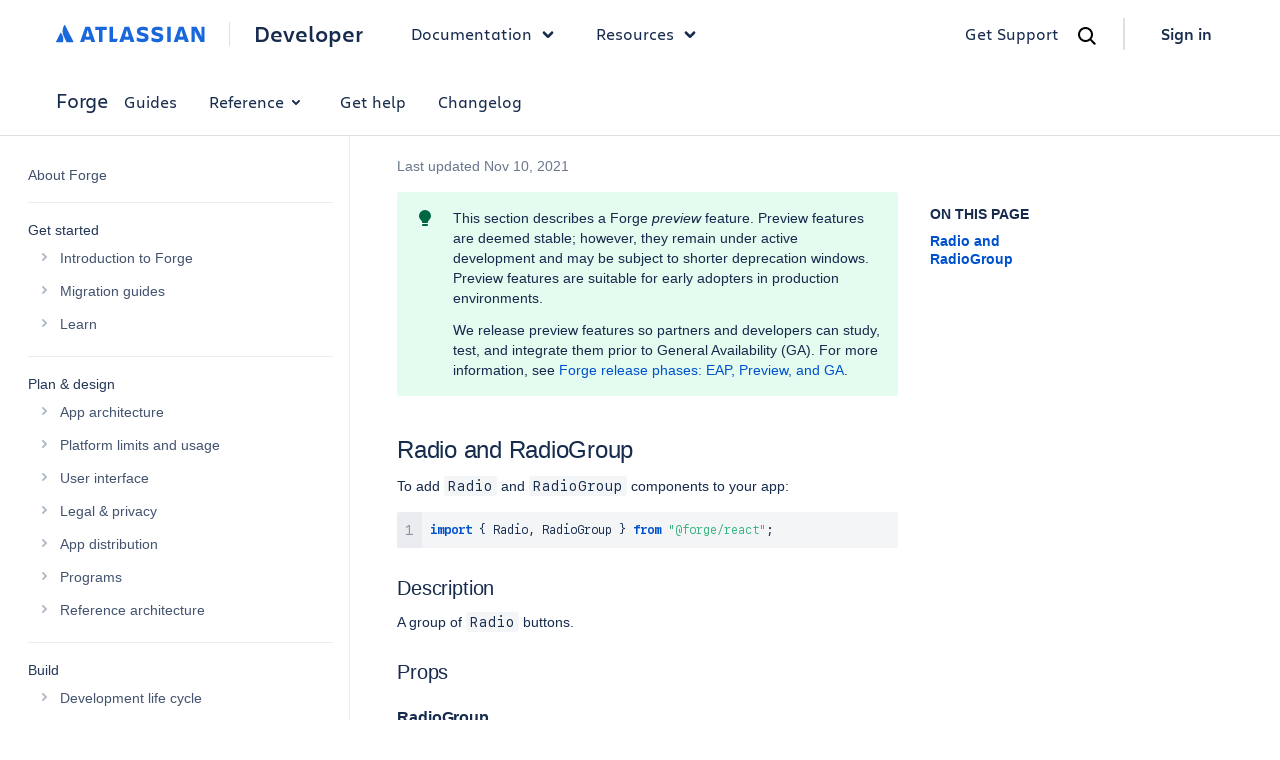

--- FILE ---
content_type: text/html
request_url: https://developer.atlassian.com/platform/forge/ui-kit-2/radio-radiogroup/
body_size: 38645
content:
<!DOCTYPE html>
    <html lang="en">
      <head><meta name="csrf" content="rP6Oyofq-b8_DX2hrOV9VgQMW8qdnTsfjgZQ">
        
        <link rel="preconnect" href="https://dac-static.atlassian.com" crossorigin />
        <link rel="dns-prefetch" href="https://dac-static.atlassian.com" />
        
        
        <link rel="preload" type="font/woff2" as="font" href="https://dac-static.atlassian.com/_static/Charlie_Display-Bold.woff2" crossorigin> <link rel="preload" type="font/woff2" as="font" href="https://dac-static.atlassian.com/_static/AtlassianSans-latin.woff2" crossorigin> <link rel="preload" type="font/woff2" as="font" href="https://dac-static.atlassian.com/_static/Charlie_Text-Regular.woff2" crossorigin> <link rel="preload" type="font/woff2" as="font" href="https://dac-static.atlassian.com/_static/Charlie_Text-Bold.woff2" crossorigin> <link rel="preload" type="font/woff2" as="font" href="https://dac-static.atlassian.com/_static/Charlie_Text-Semibold.woff2" crossorigin>
        <script defer type="text/javascript" src="https://dac-static.atlassian.com/_static/polyfills.7ac6a9582ab62ed37b73.bundle.js"></script>
        <script defer type="text/javascript" src="https://dac-static.atlassian.com/_static/[base64].ce4b115b3afaafb4ebf5.bundle.js"></script><script defer type="text/javascript" src="https://dac-static.atlassian.com/_static/documentation-changelogs-docs-index-rest-docs-search-graphql-docs-graphql-sandbox-jsapi-connect-module-pages-errors-supportdesk-pricing-cal-home-page-v2-home-page-v3-lp-@atlaskit-internal_atlassian-custom-theme.0fdafafec413d8cba705.bundle.js"></script><script defer type="text/javascript" src="https://dac-static.atlassian.com/_static/documentation.82a825f7d74e2eb469fe.bundle.js"></script>
        <meta charset="utf-8">
        <meta name="viewport" content="width=device-width, initial-scale=1, shrink-to-fit=no">
        
        
        <meta name="dac:version" content="1.5800.1794">
        <link rel="shortcut icon" href="https://dac-static.atlassian.com/favicon.ico" type="image/x-icon">
        <link rel="icon" href="https://dac-static.atlassian.com/favicon.ico" type="image/x-icon">
        <link rel="search" href="https://dac-static.atlassian.com/opensearch.xml" type="application/opensearchdescription+xml">
        <script nonce="Tdd9R+IxsXwshXpGAnR3MPTazigGoM4S1A9gxGRCcKg=" type="text/javascript">window.__DATA__ = {"jiraIssueCollectorId":"ee87e716","page":{"document":[{"type":"markdown","content":"\n"},{"type":"shortcode","name":"tip","arguments":[],"content":"\nThis section describes a Forge _preview_ feature. Preview features are deemed stable;\nhowever, they remain under active development and may be subject to shorter deprecation\nwindows. Preview features are suitable for early adopters in production environments.\n\nWe release preview features so partners and developers can study, test, and integrate\nthem prior to General Availability (GA). For more information,\nsee [Forge release phases: EAP, Preview, and GA](/platform/forge/whats-coming/#preview).\n"},{"type":"markdown","content":"\n\n## Radio and RadioGroup\n\nTo add `Radio` and `RadioGroup` components to your app:\n\n```javascript\nimport { Radio, RadioGroup } from \"@forge/react\";\n```\n\n### Description\n\nA group of `Radio` buttons.\n\n### Props\n\n#### RadioGroup\n\n\u003ctable>\n\u003cthead>\n\u003ctr>\n\u003cth>Name\u003c/th>\n\u003cth>Type\u003c/th>\n\u003cth>Required\u003c/th>\n\u003cth>Description\u003c/th>\n\u003c/tr>\n\u003c/thead>\n\u003ctbody>\n\u003ctr>\n\u003ctd>\u003ccode>isRequired\u003c/code>\u003c/td>\n\u003ctd>\u003ccode>boolean\u003c/code>\u003c/td>\n\u003ctd>\u003c/td>\n\u003ctd>\nIndicates to the user whether or not a radio button is required to submit the form. If a field is required, an asterisk appears at the end of that field’s label.\nDefaults to \u003ccode>false\u003ccode>.\u003c/td>\n\u003c/tr>\n\u003ctr>\n\u003ctd>\u003ccode>label\u003c/code>\u003c/td>\n\u003ctd>\u003ccode>string\u003c/code>\u003c/td>\n\u003ctd>Yes\u003c/td>\n\u003ctd>The label text to display.\u003c/td>\n\u003c/tr>\n\u003ctr>\n\u003ctd>\u003ccode>name\u003c/code>\u003c/td>\n\u003ctd>\u003ccode>string\u003c/code>\u003c/td>\n\u003ctd>Yes\u003c/td>\n\u003ctd>The key to which the selected radio button is assigned in the returned form object.\u003c/td>\n\u003c/tr>\n\u003ctr>\n\u003ctd>\u003ccode>description\u003c/code>\u003c/td>\n\u003ctd>\u003ccode>string\u003c/code>\u003c/td>\n\u003ctd>\u003c/td>\n\u003ctd>The text description of the radio group.\u003c/td>\n\u003c/tr>\n\u003ctr>\n\u003ctd>\u003ccode>children\u003c/code>\u003c/td>\n\u003ctd>\u003ccode>Array&lt;Radio&gt;\u003c/code>\u003c/td>\n\u003ctd>Yes\u003c/td>\n\u003ctd>The radio buttons in the group.\nEach \u003ccode>Radio\u003c/code> button is defined by a \u003ccode>label\u003c/code> that sets the radio button's text and return a  \u003ccode>value\u003c/code> unique within the group if the radio button is selected. One can have a \u003ccode>defaultChecked\u003c/code> property set to true to be the selected on initial load.\u003c/td>\n\u003c/tr>\n\u003ctr>\n\u003ctd>\u003ccode>onChange\u003c/code>\u003c/td>\n\u003ctd>\u003ccode>(value: string) => void | Promise\u003cvoid>&gt;\u003c/code>\u003c/td>\n\u003ctd>No\u003c/td>\n\u003ctd>An event handler that can be asynchronous. Allows you to read values from the component without having to submit as part of a \u003ccode>Form\u003c/code>.\u003c/td>\n\u003c/tr>\n\u003c/tbody>\n\u003c/table>\n\n#### Radio\n\n\u003ctable>\n\u003cthead>\n\u003ctr>\n\u003cth>Name\u003c/th>\n\u003cth>Type\u003c/th>\n\u003cth>Required\u003c/th>\n\u003cth>Description\u003c/th>\n\u003c/tr>\n\u003c/thead>\n\u003ctbody>\n\u003ctr>\n\u003ctd>\u003ccode>defaultChecked\u003c/code>\u003c/td>\n\u003ctd>\u003ccode>boolean\u003c/code>\u003c/td>\n\u003ctd>\u003c/td>\n\u003ctd>Whether this radio button is initially selected. Defaults to \u003ccode>false\u003ccode>.\u003c/td>\n\u003c/tr>\n\u003ctr>\n\u003ctd>\u003ccode>label\u003c/code>\u003c/td>\n\u003ctd>\u003ccode>string\u003c/code>\u003c/td>\n\u003ctd>Yes\u003c/td>\n\u003ctd>The label text to display.\u003c/td>\n\u003c/tr>\n\u003ctr>\n\u003ctd>\u003ccode>value\u003c/code>\u003c/td>\n\u003ctd>\u003ccode>string\u003c/code>\u003c/td>\n\u003ctd>Yes\u003c/td>\n\u003ctd>The value of the property when submitted. Empty if not selected.\u003c/td>\n\u003c/tr>\n\u003c/tbody>\n\u003c/table>\n\n### Example\n\n```javascript\nconst App = () => {\n  return (\n    \u003cRadioGroup\n      name=\"flavor\"\n      label=\"Pick a flavor\"\n      description=\"Add a flavor to your recipe\"\n    >\n      \u003cRadio defaultChecked label=\"Strawberry\" value=\"strawberry\" />\n      \u003cRadio label=\"Cinnamon\" value=\"cinnamon\" />\n      \u003cRadio label=\"Chocolate\" value=\"chocolate\" />\n    \u003c/RadioGroup>\n  );\n};\n```\n\nIn the form data, if the option was selected:\n\n```javascript\n{\n  //... other form values\n  flavor: \"strawberry\";\n}\n```\n\n### Output\n\n![Example image of rendered radio group](/platform/forge/images/ui-kit-2/radio-group.png)"}],"metadata":{"source":"https://bitbucket.org/atlassian-developers/forge-docs/src/master/content/platform/forge/ui-kit-2/radio-radiogroup.md?at=master&mode=edit&fileviewer=file-view-default&spa=0","title":"Radio and Radio Group","platform":"platform","product":"forge","category":"reference","subcategory":"ui-kit-2","date":"2021-11-10","enabledVersion":"1.5800.1794"},"deprecatedNavigation":{"title":"Forge","name":"Forge","url":"/platform/forge/","categories":[{"title":"Guides","name":"devguide","url":"/platform/forge/","indexLinkTitle":"About Forge","subcategories":[{"title":"Get started","name":"intro","expandAlways":true,"items":[],"nestedSubCategoryItems":[{"title":"Introduction to Forge","name":"introductiontoforge","expandAlways":true,"items":[],"nestedSubCategoryItems":[{"title":"The Forge platform","url":"/platform/forge/introduction/the-forge-platform/"},{"title":"Why build with Forge","url":"/platform/forge/introduction/why-build-with-forge/"},{"title":"Forge platform pricing","url":"/platform/forge/forge-platform-pricing/"},{"title":"Cost estimator","url":"/forge-cost-estimator/"}]},{"title":"Migration guides","name":"migration","expandAlways":true,"items":[],"nestedSubCategoryItems":[{"title":"Migrating your Connect app","url":"/platform/forge/adopting-forge-from-connect/"},{"title":"Migrating a Connect macro to Forge","url":"/platform/forge/adopting-forge-from-connect-migrate-macro/"},{"title":"Upgrading to latest UI Kit version","url":"/platform/forge/ui-kit/upgrade-to-ui-kit-latest/"},{"title":"Migrating to Forge SQL","url":"/platform/forge/storage-reference/sql-migration-guide/"},{"title":"Migrating from legacy KVS module","url":"/platform/forge/storage-reference/kvs-migration-from-legacy/"},{"title":"Upgrading from legacy runtime","url":"/platform/forge/runtime-reference/legacy-runtime-migrating/"},{"title":"Migrating a Forge app to support multiple Atlassian apps","url":"/platform/forge/migrating-a-forge-app-to-support-multiple-atlassian-apps/"}]},{"title":"Learn","name":"learn","expandAlways":true,"items":[],"nestedSubCategoryItems":[{"title":"Getting started","url":"/platform/forge/getting-started-learn/"},{"title":"Building automations","url":"/platform/forge/building-automations/"},{"title":"Building integrations","url":"/platform/forge/building-integrations/"},{"title":"Example apps","name":"exampleapps","expandAlways":true,"items":[],"nestedSubCategoryItems":[{"title":"Bitbucket","url":"/platform/forge/example-apps-bitbucket/"},{"title":"Compass","url":"/platform/forge/example-apps-compass/"},{"title":"Confluence","url":"/platform/forge/example-apps-confluence/"},{"title":"Jira","url":"/platform/forge/example-apps-jira/"},{"title":"Jira Service Management","url":"/platform/forge/example-apps-jsm/"},{"title":"Rovo","url":"/platform/forge/example-apps-rovo/"}]},{"title":"Tutorials","name":"guidedtutorials","expandAlways":true,"items":[],"nestedSubCategoryItems":[{"title":"Overview","url":"/platform/forge/tutorials-and-guides/"},{"title":"Build an app compatible with Confluence and Jira","url":"/platform/forge/build-an-app-compatible-with-confluence-and-jira/"},{"title":"Forge, Compass, and AWS CloudWatch","url":"/platform/forge/forge-compass-cloudwatch/"},{"title":"Build a Jira automation action","url":"/platform/forge/build-a-jira-automation-action/"},{"title":"Schedule web triggers","url":"/platform/forge/add-scheduled-trigger/"},{"title":"Debug functions using IntelliJ","url":"/platform/forge/debug-functions-using-intellij/"},{"title":"Debug functions using VS Code","url":"/platform/forge/debug-functions-using-vscode/"},{"title":"Profile app performance with tunnel debugger","url":"/platform/forge/profiling-node-js-app-code-tunnel/"},{"title":"Implement a dynamic profile retriever","url":"/platform/forge/implement-a-dynamic-profile-retriever-with-external-authentication/"},{"title":"Set up continuous delivery","url":"/platform/forge/set-up-cicd/"},{"title":"Queue app interactions with Storage API","url":"/platform/forge/storage-api-limit-handling/"},{"title":"Use a long-running function","url":"/platform/forge/use-a-long-running-function"},{"title":"Use custom entities to store structured data","url":"/platform/forge/custom-entities-store-structured-data/"},{"title":"Use an external OAuth 2.0 API with fetch","url":"/platform/forge/use-an-external-oauth-2.0-api-with-fetch/"},{"title":"Add routing to a full-page app in Jira","url":"/platform/forge/add-routing-to-a-full-page-app/"},{"title":"Use the storage API in Confluence","url":"/platform/forge/create-confluence-macro-with-storage-api"},{"title":"Add custom configuration to a macro","url":"/platform/forge/add-custom-configuration-to-a-macro"},{"title":"Using rich body macros","url":"/platform/forge/using-rich-text-bodied-macros"},{"title":"Create an LLM Web trigger application","url":"/platform/forge/create-an-llm-webtrigger-app"},{"title":"Create an Agentic LLM Web trigger application","url":"/platform/forge/create-an-agentic-llm-webtrigger-app"},{"title":"Handling long-running LLM processes with Forge Realtime","url":"/platform/forge/llm-long-running-process-with-forge-realtime"},{"title":"Bitbucket","name":"guidedtutorials","expandAlways":true,"items":[],"nestedSubCategoryItems":[{"title":"Extend Bitbucket Cloud","url":"/platform/forge/extend-bitbucket-cloud/"},{"title":"Build a hello world app in Bitbucket","url":"/platform/forge/build-a-hello-world-app-in-bitbucket/"},{"title":"Automate Bitbucket with triggers","url":"/platform/forge/automate-bitbucket-using-triggers/"},{"title":"Build a pull request title validator with custom merge checks","url":"/platform/forge/build-a-pull-request-title-validator-with-custom-merge-checks/"},{"title":"Orchestrate your builds using Dynamic Pipelines","url":"/platform/forge/orchestrate-your-builds-using-dynamic-pipelines/"}]},{"title":"Confluence","name":"guidedtutorials","expandAlways":true,"items":[],"nestedSubCategoryItems":[{"title":"Build a hello world app in Confluence","url":"/platform/forge/build-a-hello-world-app-in-confluence/"},{"title":"Create a question generator app in multiple languages using i18n","url":"/platform/forge/create-a-question-generator-app-in-multiple-languages-using-i18n/"},{"title":"Create a quiz app using UI Kit","url":"/platform/forge/create-a-quiz-app-using-ui-kit/"},{"title":"Add configuration to a macro with UI Kit","url":"/platform/forge/add-configuration-to-a-macro-with-ui-kit/"},{"title":"Create a logo designer app using the Frame component","url":"/platform/forge/ui-kit/components/frame-tutorial/"},{"title":"Use space settings and content byline to implement space news","url":"/platform/forge/space-news/"},{"title":"Use content actions to count page macros","url":"/platform/forge/macros-in-the-page/"},{"title":"Build a Custom UI app","url":"/platform/forge/build-a-custom-ui-app-in-confluence/"},{"title":"Build a dashboard app with the Confluence full page module","url":"/platform/forge/build-a-dashboard-app-with-the-confluence-full-page-module"},{"title":"Build a Confluence keyword extractor with OpenAI","url":"/platform/forge/build-confluence-keyword-extractor-with-openai/"},{"title":"Use highlighted text in a Confluence app","url":"/platform/forge/create-confluence-contextmenu-module/"},{"title":"Create a GIPHY app using UI kit on Confluence","url":"/platform/forge/create-a-giphy-app-using-the-ui-kit/"}]},{"title":"External integrations","name":"guidedtutorials","expandAlways":true,"items":[],"nestedSubCategoryItems":[{"title":"Build a feedback app with integrations","url":"/platform/forge/build-a-feedback-integration-app/"}]},{"title":"Jira","name":"guidedtutorials","expandAlways":true,"items":[],"nestedSubCategoryItems":[{"title":"Build a hello world app in Jira","url":"/platform/forge/build-a-hello-world-app-in-jira/"},{"title":"Automate Jira with triggers","url":"/platform/forge/automate-jira-using-triggers/"},{"title":"Build a Jira comments summarizer app with OpenAI","url":"/platform/forge/build-jira-comments-summarizer-with-openai/"},{"title":"Use a workflow validator to check issue assignments","url":"/platform/forge/check-jira-issues-assigned-using-workflow-validator/"},{"title":"Build a Custom UI app","url":"/platform/forge/build-a-custom-ui-app-in-jira/"},{"title":"Build a dashboard app with the Jira full page module","url":"/platform/forge/build-a-dashboard-app-with-the-jira-full-page-module"},{"title":"Build a Jira UI modifications app","url":"/platform/forge/build-a-jira-uim-app/"}]},{"title":"Jira Service Management","name":"guidedtutorials","expandAlways":true,"items":[],"nestedSubCategoryItems":[{"title":"Build a hello world app in Jira Service Management","url":"/platform/forge/build-a-hello-world-app-in-jira-service-management/"},{"title":"Import third party data into Assets","url":"/platform/forge/assets-import-app/"},{"title":"Use Async Events API to queue jobs to import objects into Assets","url":"/platform/forge/queue-events-with-async-events-api-to-import-assets/"},{"title":"Build a Custom UI app","url":"/platform/forge/build-a-custom-ui-app-in-jira-service-management/"}]},{"title":"Rovo","name":"guidedtutorials","expandAlways":true,"items":[],"nestedSubCategoryItems":[{"title":"Extend Atlassian apps with a Forge Rovo agent","url":"/platform/forge/extend-atlassian-products-with-a-forge-rovo-agent/"},{"title":"Build a Rovo Agent app","url":"/platform/forge/build-a-hello-world-rovo-agent/"},{"title":"Build a Q&A Rovo Agent for Confluence","url":"/platform/forge/build-a-q-and-a-rovo-agent-for-confluence"},{"title":"Build a Jira issue analyst Rovo Agent","url":"/platform/forge/build-a-jira-issue-analyst-rovo-agent"}]},{"title":"Teamwork Graph","name":"guidedtutorials","expandAlways":true,"items":[],"nestedSubCategoryItems":[{"title":"Build an app with Teamwork Graph Smart Links","url":"/platform/forge/build-a-smart-link-app/"}]}]},{"title":"Atlassian developer glossary","url":"/platform/forge/glossary/"}]}]},{"title":"Plan & design","name":"plandesign","expandAlways":true,"items":[],"nestedSubCategoryItems":[{"title":"App architecture","name":"apparchitecture","expandAlways":true,"items":[],"nestedSubCategoryItems":[{"title":"Events and triggers","url":"/platform/forge/events/"},{"title":"Storage","url":"/platform/forge/storage/"},{"title":"Hosted storage data lifecycle","url":"/platform/forge/storage-reference/hosted-storage-data-lifecycle/"},{"title":"Manifest","url":"/platform/forge/manifest/"},{"title":"App compatibility","url":"/platform/forge/app-compatibility/"},{"title":"Modules","url":"/platform/forge/modules/"},{"title":"App security","url":"/platform/forge/security/"}]},{"title":"Platform limits and usage","name":"quotasnadlimits","expandAlways":true,"items":[],"nestedSubCategoryItems":[{"title":"Overview","url":"/platform/forge/platform-quotas-and-limits/"},{"title":"Exceeding limits and suspended apps","url":"/platform/forge/exceeding-limits-and-suspended-apps/"},{"title":"Invocation limits","url":"/platform/forge/limits-invocation/"},{"title":"Resource limits","url":"/platform/forge/limits-resource/"},{"title":"KVS and Custom Entity Store limits","url":"/platform/forge/limits-kvs-ce/"},{"title":"Forge SQL limits","url":"/platform/forge/limits-sql/"},{"title":"Forge Object Store","url":"/platform/forge/limits-object-store/"},{"title":"Web trigger limits","url":"/platform/forge/limits-web-trigger/"},{"title":"Async events limits","url":"/platform/forge/limits-async-events/"},{"title":"App and developer limits","url":"/platform/forge/limits-app-developer/"},{"title":"Scheduled trigger limits","url":"/platform/forge/limits-scheduled-trigger/"}]},{"title":"User interface","name":"user-interface","expandAlways":true,"items":[],"nestedSubCategoryItems":[{"title":"Overview","url":"/platform/forge/user-interface/"},{"title":"Build with UI Kit","url":"/platform/forge/ui-kit/"},{"title":"Extend UI with custom options","url":"/platform/forge/extend-ui-with-custom-options/"},{"title":"Design tokens and theming","url":"/platform/forge/design-tokens-and-theming/"},{"title":"Guidelines for action components","url":"/platform/forge/action-components-guidelines/"},{"title":"Jira full-page modules","url":"/platform/forge/jira-full-page-modules/"},{"title":"Internationalization","url":"/platform/forge/internationalization/"},{"title":"Understanding the UI modifications module","url":"/platform/forge/understanding-ui-modifications/"}]},{"title":"Legal & privacy","name":"legalprivacy","expandAlways":true,"items":[],"nestedSubCategoryItems":[{"title":"Forge terms of use","url":"/platform/forge/developer-terms/"},{"title":"Forge service level agreement","url":"/platform/forge/forge-service-level-agreement/"},{"title":"Shared responsibility model","url":"/platform/forge/shared-responsibility-model/"},{"title":"Analytics tool policy for Forge apps","url":"/platform/forge/analytics-tool-policy/"},{"title":"Forge privacy and security FAQ","url":"/platform/forge/faq-privacy-security/"},{"title":"User privacy guide","url":"/platform/forge/user-privacy-guidelines/"},{"title":"Forge Data Processing Addendum","url":"/platform/forge/about-the-forge-data-processing-addendum/"},{"title":"Logging data","url":"/platform/forge/logging-guidelines/"}]},{"title":"App distribution","name":"introductiontoforge","expandAlways":true,"items":[],"nestedSubCategoryItems":[{"title":"Promote an app from staging to production","url":"/platform/forge/staging-and-production-apps/"},{"title":"Distribute via console","url":"/platform/forge/distribute-your-apps/"},{"title":"Licensing","name":"licensing","expandAlways":true,"items":[],"nestedSubCategoryItems":[{"title":"Overview","url":"/platform/forge/licensing-overview/"},{"title":"Adopt user-based billing","url":"/platform/forge/adopt-user-based-billing/"}]}]},{"title":"Programs","name":"programs","expandAlways":true,"items":[],"nestedSubCategoryItems":[{"title":"Overview","url":"/platform/forge/overview-programs/"},{"title":"Runs on Atlassian","url":"/platform/forge/runs-on-atlassian/"}]},{"title":"Reference architecture","name":"referencearchitecture","expandAlways":true,"items":[],"nestedSubCategoryItems":[{"title":"Work item picker custom field in Jira","url":"/platform/forge/work-item-picker-custom-field-in-jira/"}]}]},{"title":"Build","name":"build","expandAlways":true,"items":[],"nestedSubCategoryItems":[{"title":"Development life cycle","name":"devlifecycle","expandAlways":true,"items":[],"nestedSubCategoryItems":[{"title":"Developing with Forge","url":"/platform/forge/getting-started/"},{"title":"Environment configuration","url":"/platform/forge/environments-and-versions/"},{"title":"Forge MCP Server","url":"/platform/forge/forge-mcp/"},{"title":"Contributors","name":"contributors","expandAlways":true,"items":[],"nestedSubCategoryItems":[{"title":"Overview","url":"/platform/forge/contributors/"},{"title":"Managing contributors","url":"/platform/forge/manage-app-contributors/"}]},{"title":"App versions","url":"/platform/forge/versions/"},{"title":"Testing and debugging","name":"testdebug","expandAlways":true,"items":[],"nestedSubCategoryItems":[{"title":"Overview","url":"/platform/forge/debugging/"},{"title":"Debug using IntelliJ","url":"/platform/forge/debug-functions-using-intellij/"},{"title":"Debug using VS Code","url":"/platform/forge/debug-functions-using-vscode/"},{"title":"Tunneling","url":"/platform/forge/tunneling/"}]}]},{"title":"App capabilities","name":"appcapabilites","expandAlways":true,"items":[],"nestedSubCategoryItems":[{"title":"Compute","name":"devlifecycle","expandAlways":true,"items":[],"nestedSubCategoryItems":[{"title":"Functions","name":"devlifecycle","expandAlways":true,"items":[],"nestedSubCategoryItems":[{"title":"Invoke functions","url":"/platform/forge/function-reference/index/"},{"title":"Call an Atlassian app REST API","url":"/platform/forge/apis-reference/product-rest-api-reference/"},{"title":"Call an Atlassian app GraphQL API","url":"/platform/forge/apis-reference/fetch-api-product.requestgraph/"},{"title":"Verify user permissions for Atlassian app APIs","url":"/platform/forge/runtime-reference/authorize-api/"},{"title":"Call an external REST API","url":"/platform/forge/runtime-reference/external-fetch-api/"},{"title":"Check user account status","url":"/platform/forge/runtime-reference/authorize-api/"}]},{"title":"Web triggers","name":"devlifecycle","expandAlways":true,"items":[],"nestedSubCategoryItems":[{"title":"Work with web triggers","url":"/platform/forge/runtime-reference/web-trigger/"}]},{"title":"Queues","name":"devlifecycle","expandAlways":true,"items":[],"nestedSubCategoryItems":[{"title":"Use async app event queues","url":"/platform/forge/runtime-reference/async-events-api/"}]},{"title":"Events","name":"devlifecycle","expandAlways":true,"items":[],"nestedSubCategoryItems":[{"title":"Platform and Atlassian app events","url":"/platform/forge/events/"}]},{"title":"App REST APIs ","name":"apprestapis","expandAlways":true,"items":[],"nestedSubCategoryItems":[{"title":"Overview","url":"/platform/forge/app-rest-apis/"},{"title":"Expose Forge app REST APIs","url":"/platform/forge/expose-forge-app-rest-apis/"},{"title":"Access REST APIs exposed by a Forge app","url":"/platform/forge/access-rest-apis-exposed-by-a-forge-app/"}]},{"title":"Reference","url":"/platform/forge/function-reference/index/"}]},{"title":"Storage","name":"devlifecycle","expandAlways":true,"items":[],"nestedSubCategoryItems":[{"title":"Key value store","url":"/platform/forge/runtime-reference/storage-api-basic/"},{"title":"Entity store","url":"/platform/forge/storage-reference/storage-api-custom-entities/"},{"title":"SQL","url":"/platform/forge/storage-reference/sql/"},{"title":"Reference","url":"/platform/forge/runtime-reference/storage-api/"},{"title":"Hosted storage data lifecycle","url":"/platform/forge/storage-reference/hosted-storage-data-lifecycle/"}]},{"title":"Realtime (Preview)","name":"devlifecycle","expandAlways":true,"items":[],"nestedSubCategoryItems":[{"title":"Overview","url":"/platform/forge/realtime/"},{"title":"Authorizing realtime channels","url":"/platform/forge/realtime/authorizing-realtime-channels/"}]},{"title":"Remotes","name":"devlifecycle","expandAlways":true,"items":[],"nestedSubCategoryItems":[{"title":"Overview","url":"/platform/forge/remote/"},{"title":"Forge Remote essentials","url":"/platform/forge/remote/essentials/"},{"title":"Send events to a remote","url":"/platform/forge/remote/sending-product-events/"},{"title":"Schedule triggers to invoke a remote","url":"/platform/forge/remote/scheduled-triggers/"},{"title":"Call Forge storage from a remote","name":"devlifecycle","expandAlways":true,"items":[],"nestedSubCategoryItems":[{"title":"Using REST API (recommended)","url":"/platform/forge/remote/accessing-storage/"},{"title":"Using GraphQL","url":"/platform/forge/remote/accessing-storage-graphql/"}]},{"title":"Call Atlassian app APIs from a remote","url":"/platform/forge/remote/calling-product-apis/"},{"title":"Call from a Forge frontend","url":"/platform/forge/remote/calling-from-frontend/"},{"title":"Call from a Forge function","url":"/platform/forge/remote/calling-from-function/"},{"title":"Bitbucket git operations from a remote","url":"/platform/forge/remote/bitbucket-git-operations/"},{"title":"Remote observability","url":"/platform/forge/remote/observability/"},{"title":"Set up remotes for data residency realm pinning","url":"/platform/forge/remote/remote-realm-pinning/"},{"title":"Support data residency realm migrations for Forge Remotes","url":"/platform/forge/remote/remote-realm-migration/"}]},{"title":"User interface","name":"devlifecycle","expandAlways":true,"items":[],"nestedSubCategoryItems":[{"title":"UI Kit","url":"/platform/forge/ui-kit/"},{"title":"Frontend bridge","url":"/platform/forge/apis-reference/ui-api-bridge/bridge/"},{"title":"Display conditions","url":"/platform/forge/manifest-reference/display-conditions/"},{"title":"Reference","url":"/platform/forge/ui-kit/overview/"}]},{"title":"Observability","name":"devlifecycle","expandAlways":true,"items":[],"nestedSubCategoryItems":[{"title":"Overview","url":"/platform/forge/remote/observability/"},{"title":"App observability in third-party tools","url":"/platform/forge/app-observability-in-third-party-tools"}]}]},{"title":"Trust and security","name":"devlifecycle","expandAlways":true,"items":[],"nestedSubCategoryItems":[{"title":"Data residency","url":"/platform/forge/data-residency/"},{"title":"Configuring app security","name":"devlifecycle","expandAlways":true,"items":[],"nestedSubCategoryItems":[{"title":"Unlicensed user app access","url":"/platform/forge/access-to-forge-apps-for-unlicensed-users/"},{"title":"Scopes to call an Atlassian REST API","url":"/platform/forge/add-scopes-to-call-an-atlassian-rest-api/"},{"title":"Runtime egress permissions","url":"/platform/forge/runtime-egress-permissions/"},{"title":"Content security and egress controls","url":"/platform/forge/add-content-security-and-egress-controls/"},{"title":"App context security","url":"/platform/forge/app-context-security/"},{"title":"External authentication overview","name":"devlifecycle","expandAlways":true,"items":[],"nestedSubCategoryItems":[{"title":"Configuring OAuth 2.0 providers","url":"/platform/forge/use-an-external-oauth-2.0-api-with-fetch/"},{"title":"Rotating an OAuth 2.0 client ID and secret","url":"/platform/forge/rotating-an-oauth-2.0-client-id-and-secret/"},{"title":"Common issues with external authentication","url":"/platform/forge/common-issues-with-external-authentication/"}]}]},{"title":"Runs on Atlassian apps","url":"/platform/forge/runs-on-atlassian-apps/"},{"title":"Forge compliance","name":"devlifecycle","expandAlways":true,"items":[],"nestedSubCategoryItems":[{"title":"Compliance with SOC 2 and ISO 27001","url":"/platform/forge/forge-soc2-iso27001/"},{"title":"ISO 27001 responsibilities for Forge Marketplace Partners","url":"/platform/forge/iso-27001-responsibilities/"}]}]},{"title":"Enterprise development","name":"introductiontoforge","expandAlways":true,"items":[],"nestedSubCategoryItems":[{"title":"Using Forge CLI on a corporate network","url":"/platform/forge/enterprise/use-forge-cli-on-corporate-network/"},{"title":"Use Forge CLI via a development container","url":"/platform/forge/enterprise/use-forge-cli-via-a-development-container/"}]},{"title":"Forge releases and deprecation policy","name":"introductiontoforge","expandAlways":true,"items":[],"nestedSubCategoryItems":[{"title":"Forge releases (includes enrolling in EAP)","url":"/platform/forge/whats-coming/"},{"title":"Forge deprecation policy","url":"/platform/forge/deprecation-policy/"}]}]},{"title":"Manage","name":"plandesign","expandAlways":true,"items":[],"nestedSubCategoryItems":[{"title":"Overview","url":"/platform/forge/manage-your-apps/"},{"title":"Developer spaces","name":"devlifecycle","expandAlways":true,"items":[],"nestedSubCategoryItems":[{"title":"Overview of Developer Spaces","url":"/platform/forge/developer-space/developer-spaces-introduction/"},{"title":"Create a Developer Space","url":"/platform/forge/developer-space/create-developer-space/"},{"title":"Work with apps in a Developer Spaces","url":"/platform/forge/developer-space/developer-space-apps/"},{"title":"Manage roles in Developer Spaces","url":"/platform/forge/developer-space/developer-space-roles/"},{"title":"Manage Developer Space settings","url":"/platform/forge/developer-space/manage-developer-space/"},{"title":"Billing and payments in Developer Spaces","url":"/platform/forge/developer-space/billing-for-developer-spaces/"},{"title":"Publish a Developer Space to the Atlassian Marketplace","url":"/platform/forge/developer-space/publish-developer-space/"}]},{"title":"Observability","name":"devlifecycle","expandAlways":true,"items":[],"nestedSubCategoryItems":[{"title":"Manage app alerts","name":"devlifecycle","expandAlways":true,"items":[],"nestedSubCategoryItems":[{"title":"Overview","url":"/platform/forge/alerts/"},{"title":"Create alert rules","url":"/platform/forge/create-alert-rules/"},{"title":"Manage alert rules","url":"/platform/forge/manage-alert-rules/"},{"title":"View open and closed alerts","url":"/platform/forge/view-open-and-closed-alerts/"}]},{"title":"Monitor app metrics","name":"devlifecycle","expandAlways":true,"items":[],"nestedSubCategoryItems":[{"title":"Overview","url":"/platform/forge/monitor-app-metrics/"},{"title":"Monitor invocation metrics","url":"/platform/forge/monitor-invocation-metrics/"},{"title":"Monitor API metrics","url":"/platform/forge/monitor-api-metrics/"},{"title":"Monitor custom metrics (EAP)","url":"/platform/forge/monitor-custom-metrics/"},{"title":"Monitor SQL","url":"/platform/forge/monitor-sql-metrics/"},{"title":"Monitor usage metrics and costs","url":"/platform/forge/monitor-usage-metrics/"},{"title":"Export app metrics","url":"/platform/forge/export-app-metrics/"},{"title":"Export app resource usage","url":"/platform/forge/developer-space/export-app-resource-usage/"}]},{"title":"Monitor app logs","name":"devlifecycle","expandAlways":true,"items":[],"nestedSubCategoryItems":[{"title":"Overview","url":"/platform/forge/monitor-app-logs/"},{"title":"View app logs","url":"/platform/forge/view-app-logs/"},{"title":"Export app logs","url":"/platform/forge/export-app-logs/"},{"title":"Access app logs","url":"/platform/forge/access-app-logs/"}]},{"title":"View app installations","url":"/platform/forge/view-app-installations/"},{"title":"View app storage","url":"/platform/forge/view-app-storage/"}]},{"title":"Access","name":"devlifecycle","expandAlways":true,"items":[],"nestedSubCategoryItems":[{"title":"Manage app contributors","url":"/platform/forge/manage-app-contributors/"},{"title":"Manage environments","name":"devlifecycle","expandAlways":true,"items":[],"nestedSubCategoryItems":[{"title":"Forge environments","url":"/platform/forge/environments-and-versions/"},{"title":"Configuring the manifest","url":"/platform/forge/manifest-reference/"},{"title":"Rolling releases (EAP)","name":"devlifecycle","expandAlways":true,"items":[],"nestedSubCategoryItems":[{"title":"Overview","url":"/platform/forge/rolling-releases/"},{"title":"Tutorial","url":"/platform/forge/rolling-releases-tutorial/"}]}]}]},{"title":"Distribution","name":"devlifecycle","expandAlways":true,"items":[],"nestedSubCategoryItems":[{"title":"Marketplace","url":"https://developer.atlassian.com/platform/marketplace/listing-forge-apps/"},{"title":"Distribute via console","url":"/platform/forge/distribute-your-apps/"},{"title":"CLI installation","url":"/platform/forge/cli-reference/install/"}]}]}]},{"title":"Reference","name":"reference","url":"/platform/forge/manifest-reference/","subcategories":[{"title":"CLI","name":"cli-reference","expandAlways":true,"items":[{"title":"CLI","url":"/platform/forge/cli-reference/"},{"title":"assistant","url":"/platform/forge/cli-reference/assistant","isGroup":true,"groupItems":[{"title":"off","url":"/platform/forge/cli-reference/assistant-off"},{"title":"on","url":"/platform/forge/cli-reference/assistant-on"}]},{"title":"autocomplete","url":"/platform/forge/cli-reference/autocomplete"},{"title":"build","url":"/platform/forge/cli-reference/build","isGroup":true,"groupItems":[{"title":"list","url":"/platform/forge/cli-reference/build-list"}]},{"title":"create","url":"/platform/forge/cli-reference/create"},{"title":"deploy","url":"/platform/forge/cli-reference/deploy","isGroup":true,"groupItems":[{"title":"list","url":"/platform/forge/cli-reference/deploy-list"}]},{"title":"eligibility","url":"/platform/forge/cli-reference/eligibility"},{"title":"environments","url":"/platform/forge/cli-reference/environments","isGroup":true,"groupItems":[{"title":"create","url":"/platform/forge/cli-reference/environments-create"},{"title":"delete","url":"/platform/forge/cli-reference/environments-delete"},{"title":"list","url":"/platform/forge/cli-reference/environments-list"}]},{"title":"feedback","url":"/platform/forge/cli-reference/feedback"},{"title":"install","url":"/platform/forge/cli-reference/install","isGroup":true,"groupItems":[{"title":"list","url":"/platform/forge/cli-reference/install-list"}]},{"title":"lint","url":"/platform/forge/cli-reference/lint"},{"title":"login","url":"/platform/forge/cli-reference/login"},{"title":"logout","url":"/platform/forge/cli-reference/logout"},{"title":"logs","url":"/platform/forge/cli-reference/logs"},{"title":"providers","url":"/platform/forge/cli-reference/providers","isGroup":true,"groupItems":[{"title":"configure","url":"/platform/forge/cli-reference/providers-configure"}]},{"title":"register","url":"/platform/forge/cli-reference/register"},{"title":"settings","url":"/platform/forge/cli-reference/settings","isGroup":true,"groupItems":[{"title":"list","url":"/platform/forge/cli-reference/settings-list"},{"title":"set","url":"/platform/forge/cli-reference/settings-set"}]},{"title":"storage","url":"/platform/forge/cli-reference/storage","isGroup":true,"groupItems":[{"title":"entities","url":"/platform/forge/cli-reference/storage-entities"}]},{"title":"tunnel","url":"/platform/forge/cli-reference/tunnel"},{"title":"uninstall","url":"/platform/forge/cli-reference/uninstall"},{"title":"variables","url":"/platform/forge/cli-reference/variables","isGroup":true,"groupItems":[{"title":"list","url":"/platform/forge/cli-reference/variables-list"},{"title":"set","url":"/platform/forge/cli-reference/variables-set"},{"title":"unset","url":"/platform/forge/cli-reference/variables-unset"}]},{"title":"version","url":"/platform/forge/cli-reference/version","isGroup":true,"groupItems":[{"title":"bulk-upgrade","url":"/platform/forge/cli-reference/version-bulk-upgrade"},{"title":"compare","url":"/platform/forge/cli-reference/version-compare"},{"title":"details","url":"/platform/forge/cli-reference/version-details"},{"title":"list","url":"/platform/forge/cli-reference/version-list"}]},{"title":"webtrigger","url":"/platform/forge/cli-reference/webtrigger","isGroup":true,"groupItems":[{"title":"create","url":"/platform/forge/cli-reference/webtrigger-create"},{"title":"delete","url":"/platform/forge/cli-reference/webtrigger-delete"},{"title":"list","url":"/platform/forge/cli-reference/webtrigger-list"}]},{"title":"whoami","url":"/platform/forge/cli-reference/whoami"}]},{"title":"Manifest","name":"manifest-reference","expandAlways":true,"items":[{"title":"Manifest overview","url":"/platform/forge/manifest-reference/"},{"title":"Action type","url":"/platform/forge/manifest-reference/action-type/"},{"title":"Display conditions","url":"/platform/forge/manifest-reference/display-conditions/","isGroup":true,"groupItems":[{"title":"Usage with Confluence modules","url":"/platform/forge/manifest-reference/display-conditions/confluence/"},{"title":"Usage with Jira modules","url":"/platform/forge/manifest-reference/display-conditions/jira/"},{"title":"Entity property conditions","url":"/platform/forge/manifest-reference/display-conditions/entity-property-conditions/"}]},{"title":"Endpoint","url":"/platform/forge/manifest-reference/endpoint/"},{"title":"Keyboard shortcuts","url":"/platform/forge/manifest-reference/keyboard-shortcuts/"},{"title":"Permissions","url":"/platform/forge/manifest-reference/permissions/","isGroup":true,"groupItems":[{"title":"Forge scopes","url":"/platform/forge/manifest-reference/scopes-forge/"},{"title":"Bitbucket scopes","url":"/platform/forge/manifest-reference/scopes-product-bitbucket/"},{"title":"Compass scopes","url":"/platform/forge/manifest-reference/scopes-product-compass/"},{"title":"Confluence scopes","url":"/platform/forge/manifest-reference/scopes-product-confluence/"},{"title":"Jira scopes","url":"/platform/forge/manifest-reference/scopes-product-jira/"},{"title":"Jira Software scopes","url":"/platform/forge/manifest-reference/scopes-product-jsw/"},{"title":"Jira Service Management scopes","url":"/platform/forge/manifest-reference/scopes-product-jsm/"}]},{"title":"Providers","url":"/platform/forge/manifest-reference/providers/"},{"title":"Remotes","url":"/platform/forge/manifest-reference/remotes/"},{"title":"Resources","url":"/platform/forge/manifest-reference/resources/"},{"title":"Translations","url":"/platform/forge/manifest-reference/translations/","isGroup":true,"groupItems":[{"title":"Forge supported locale codes","url":"/platform/forge/manifest-reference/forge-supported-locale-codes/"}]},{"title":"Variables","url":"/platform/forge/manifest-reference/variables/"}]},{"title":"Modules","name":"modules","expandAlways":true,"items":[{"title":"Overview","url":"/platform/forge/manifest-reference/modules/"},{"title":"Forge modules","url":"/platform/forge/manifest-reference/modules/index-common/","isGroup":true,"groupItems":[{"title":"Consumer","url":"/platform/forge/manifest-reference/modules/consumer/"},{"title":"Event","url":"/platform/forge/manifest-reference/modules/event/"},{"title":"Function","url":"/platform/forge/manifest-reference/modules/function/"},{"title":"Scheduled trigger","url":"/platform/forge/manifest-reference/modules/scheduled-trigger/"},{"title":"SQL","url":"/platform/forge/manifest-reference/modules/sql/"},{"title":"Trigger","url":"/platform/forge/manifest-reference/modules/trigger/"},{"title":"Web trigger","url":"/platform/forge/manifest-reference/modules/web-trigger/"},{"title":"LLM","url":"/platform/forge/manifest-reference/modules/llm/"},{"title":"API route","url":"/platform/forge/manifest-reference/modules/api-route/"}]},{"title":"Automation modules","url":"/platform/forge/manifest-reference/modules/index-automation/","isGroup":true,"groupItems":[{"title":"Action","url":"/platform/forge/manifest-reference/modules/automation-action/"}]},{"title":"Bitbucket modules","url":"/platform/forge/manifest-reference/modules/index-bitbucket/","isGroup":true,"groupItems":[{"title":"Custom merge check","url":"/platform/forge/manifest-reference/modules/bitbucket-merge-check/"},{"title":"Dynamic Pipelines provider","url":"/platform/forge/manifest-reference/modules/bitbucket-dynamic-pipelines-provider/"},{"title":"Project settings menu page","url":"/platform/forge/manifest-reference/modules/bitbucket-project-settings-menu-page/"},{"title":"Repository code file viewer","url":"/platform/forge/manifest-reference/modules/bitbucket-repository-code-file-viewer/"},{"title":"Repository code overview card","url":"/platform/forge/manifest-reference/modules/bitbucket-repository-code-overview-card/"},{"title":"Repository code overview action","url":"/platform/forge/manifest-reference/modules/bitbucket-repository-code-overview-action/"},{"title":"Repository code overview panel","url":"/platform/forge/manifest-reference/modules/bitbucket-repository-code-overview-panel/"},{"title":"Repository pull request card","url":"/platform/forge/manifest-reference/modules/bitbucket-repository-pull-request-card/"},{"title":"Repository pull request action","url":"/platform/forge/manifest-reference/modules/bitbucket-repository-pull-request-action/"},{"title":"Repository pull request overview panel","url":"/platform/forge/manifest-reference/modules/bitbucket-repository-pull-request-overview-panel/"},{"title":"Repository main menu page","url":"/platform/forge/manifest-reference/modules/bitbucket-repository-main-menu-page/"},{"title":"Repository settings menu page","url":"/platform/forge/manifest-reference/modules/bitbucket-repository-settings-menu-page/"},{"title":"Workspace global page","url":"/platform/forge/manifest-reference/modules/bitbucket-workspace-global-page/"},{"title":"Workspace personal settings page","url":"/platform/forge/manifest-reference/modules/bitbucket-workspace-personal-settings-page/"},{"title":"Workspace settings menu page","url":"/platform/forge/manifest-reference/modules/bitbucket-workspace-settings-menu-page/"}]},{"title":"Compass modules","url":"/platform/forge/manifest-reference/modules/index-compass/","isGroup":true,"groupItems":[{"title":"Admin page","url":"/platform/forge/manifest-reference/modules/compass-admin-page/"},{"title":"Component page","url":"/platform/forge/manifest-reference/modules/compass-component-page/"},{"title":"Data provider","url":"/platform/forge/manifest-reference/modules/compass-data-provider/"},{"title":"Global page","url":"/platform/forge/manifest-reference/modules/compass-global-page/"},{"title":"Team page","url":"/platform/forge/manifest-reference/modules/compass-team-page/"}]},{"title":"Confluence modules","url":"/platform/forge/manifest-reference/modules/index-confluence/","isGroup":true,"groupItems":[{"title":"Background script","url":"/platform/forge/manifest-reference/modules/confluence-background-script/"},{"title":"Content action","url":"/platform/forge/manifest-reference/modules/confluence-content-action/"},{"title":"Content byline item","url":"/platform/forge/manifest-reference/modules/confluence-content-byline-item/"},{"title":"Content property","url":"/platform/forge/manifest-reference/modules/confluence-content-property/"},{"title":"Context menu","url":"/platform/forge/manifest-reference/modules/confluence-context-menu/"},{"title":"Custom content","url":"/platform/forge/manifest-reference/modules/confluence-custom-content/"},{"title":"Full page (Preview)","url":"/platform/forge/manifest-reference/modules/confluence-full-page/"},{"title":"Global page","url":"/platform/forge/manifest-reference/modules/confluence-global-page/"},{"title":"Global settings","url":"/platform/forge/manifest-reference/modules/confluence-global-settings/"},{"title":"Homepage feed","url":"/platform/forge/manifest-reference/modules/confluence-homepage-feed/"},{"title":"Macro","url":"/platform/forge/manifest-reference/modules/macro/"},{"title":"Page banner","url":"/platform/forge/manifest-reference/modules/confluence-page-banner/"},{"title":"Space page","url":"/platform/forge/manifest-reference/modules/confluence-space-page/"},{"title":"Space settings","url":"/platform/forge/manifest-reference/modules/confluence-space-settings/"}]},{"title":"Dashboard modules (EAP)","url":"/platform/forge/manifest-reference/modules/index-dashboard/","isGroup":true,"groupItems":[{"title":"Widget (EAP)","url":"/platform/forge/manifest-reference/modules/dashboard-widget/"},{"title":"Background script (EAP)","url":"/platform/forge/manifest-reference/modules/dashboard-background-script/"}]},{"title":"Jira modules","url":"/platform/forge/manifest-reference/modules/index-jira/","isGroup":true,"groupItems":[{"title":"Action validator (Preview)","url":"/platform/forge/manifest-reference/modules/jira-action-validator/"},{"title":"Admin page","url":"/platform/forge/manifest-reference/modules/jira-admin-page/"},{"title":"Backlog action (Preview)","url":"/platform/forge/manifest-reference/modules/jira-backlog-action/"},{"title":"Board action (Preview)","url":"/platform/forge/manifest-reference/modules/jira-board-action/"},{"title":"Command palette (Preview)","url":"/platform/forge/manifest-reference/modules/jira-command-palette/"},{"title":"Custom field","url":"/platform/forge/manifest-reference/modules/jira-custom-field/"},{"title":"Custom field type","url":"/platform/forge/manifest-reference/modules/jira-custom-field-type/"},{"title":"Dashboard background script","url":"/platform/forge/manifest-reference/modules/jira-dashboard-background-script/"},{"title":"Global background script (Preview)","url":"/platform/forge/manifest-reference/modules/jira-global-background-script/"},{"title":"Dashboard gadget","url":"/platform/forge/manifest-reference/modules/jira-dashboard-gadget/"},{"title":"Entity property","url":"/platform/forge/manifest-reference/modules/jira-entity-property/"},{"title":"Full page (Preview)","url":"/platform/forge/manifest-reference/modules/jira-full-page/"},{"title":"Global page","url":"/platform/forge/manifest-reference/modules/jira-global-page/"},{"title":"Global permission","url":"/platform/forge/manifest-reference/modules/jira-global-permission/"},{"title":"Issue action","url":"/platform/forge/manifest-reference/modules/jira-issue-action/"},{"title":"Issue activity","url":"/platform/forge/manifest-reference/modules/jira-issue-activity/"},{"title":"Issue context","url":"/platform/forge/manifest-reference/modules/jira-issue-context/"},{"title":"Issue glance","url":"/platform/forge/manifest-reference/modules/jira-issue-glance/"},{"title":"Issue navigator action (Preview)","url":"/platform/forge/manifest-reference/modules/jira-issue-navigator-action/"},{"title":"Issue panel","url":"/platform/forge/manifest-reference/modules/jira-issue-panel/"},{"title":"Issue view background script","url":"/platform/forge/manifest-reference/modules/jira-issue-view-background-script/"},{"title":"JQL function","url":"/platform/forge/manifest-reference/modules/jql-function/"},{"title":"Personal settings page (Preview)","url":"/platform/forge/manifest-reference/modules/jira-personal-settings-page/"},{"title":"Project page","url":"/platform/forge/manifest-reference/modules/jira-project-page/"},{"title":"Project permission","url":"/platform/forge/manifest-reference/modules/jira-project-permission/"},{"title":"Project settings page","url":"/platform/forge/manifest-reference/modules/jira-project-settings-page/"},{"title":"Sprint action (Preview)","url":"/platform/forge/manifest-reference/modules/jira-sprint-action/"},{"title":"Time tracking provider (Preview)","url":"/platform/forge/manifest-reference/modules/jira-time-tracking-provider/"},{"title":"UI modifications","url":"/platform/forge/manifest-reference/modules/jira-ui-modifications/"},{"title":"Workflow validator (Preview)","url":"/platform/forge/manifest-reference/modules/jira-workflow-validator/"},{"title":"Workflow condition (Preview)","url":"/platform/forge/manifest-reference/modules/jira-workflow-condition/"},{"title":"Workflow post function (Preview)","url":"/platform/forge/manifest-reference/modules/jira-workflow-post-function/"}]},{"title":"Jira Service Management modules","url":"/platform/forge/manifest-reference/modules/index-jsm/","isGroup":true,"groupItems":[{"title":"Assets import type","url":"/platform/forge/manifest-reference/modules/jira-service-management-assets-import-type/"},{"title":"Organization panel","url":"/platform/forge/manifest-reference/modules/jira-service-management-organization-panel/"},{"title":"Portal footer","url":"/platform/forge/manifest-reference/modules/jira-service-management-portal-footer/"},{"title":"Portal header","url":"/platform/forge/manifest-reference/modules/jira-service-management-portal-header/"},{"title":"Portal profile panel","url":"/platform/forge/manifest-reference/modules/jira-service-management-portal-profile-panel/"},{"title":"Portal request create property panel","url":"/platform/forge/manifest-reference/modules/jira-service-management-portal-request-create-property-panel/"},{"title":"Portal request detail","url":"/platform/forge/manifest-reference/modules/jira-service-management-portal-request-detail/"},{"title":"Portal request detail panel","url":"/platform/forge/manifest-reference/modules/jira-service-management-portal-request-detail-panel/"},{"title":"Portal request view action","url":"/platform/forge/manifest-reference/modules/jira-service-management-portal-request-view-action/"},{"title":"Portal subheader","url":"/platform/forge/manifest-reference/modules/jira-service-management-portal-subheader/"},{"title":"Portal user menu action","url":"/platform/forge/manifest-reference/modules/jira-service-management-portal-user-menu-action/"},{"title":"Queue page","url":"/platform/forge/manifest-reference/modules/jira-service-management-queue-page/"},{"title":"UI modifications","url":"/platform/forge/manifest-reference/modules/jira-service-management-ui-modifications/"}]},{"title":"Jira Software modules","url":"/platform/forge/manifest-reference/modules/index-jsw/","isGroup":true,"groupItems":[{"title":"Development Information Provider","url":"/platform/forge/manifest-reference/modules/jira-software-development-info/"},{"title":"Feature Flag Information Provider","url":"/platform/forge/manifest-reference/modules/jira-software-feature-flag-info/"},{"title":"Deployment Information Provider","url":"/platform/forge/manifest-reference/modules/jira-software-deployment-info/"},{"title":"Build Information Provider","url":"/platform/forge/manifest-reference/modules/jira-software-build-info/"},{"title":"Remote Link Information Provider","url":"/platform/forge/manifest-reference/modules/jira-software-remote-link-info/"}]},{"title":"Rovo modules","url":"/platform/forge/manifest-reference/modules/rovo-index/","isGroup":true,"groupItems":[{"title":"Rovo Agent","url":"/platform/forge/manifest-reference/modules/rovo-agent/"},{"title":"Action","url":"/platform/forge/manifest-reference/modules/rovo-action/"}]},{"title":"Teamwork Graph modules","url":"/platform/forge/manifest-reference/modules/index-teamwork-graph/","isGroup":true,"groupItems":[{"title":"Connector (EAP)","url":"/platform/forge/manifest-reference/modules/teamwork-graph-connector/"},{"title":"Smart Link","url":"/platform/forge/manifest-reference/modules/teamwork-graph-smart-link/"}]},{"title":"Connect module equivalents","url":"/platform/forge/manifest-reference/modules/connect-module-equivalents/"}]},{"title":"Functions","name":"functions","expandAlways":true,"items":[{"title":"Functions overview","url":"/platform/forge/function-reference/index/"},{"title":"Arguments","url":"/platform/forge/function-reference/arguments/"},{"title":"Runtimes","url":"/platform/forge/runtime-reference/","isGroup":true,"groupItems":[{"title":"Node.js","url":"/platform/forge/function-reference/nodejs-runtime/"},{"title":"Legacy runtime (deprecated)","url":"/platform/forge/runtime-reference/legacy-runtime-reference/"}]},{"title":"Forge resolver","url":"/platform/forge/runtime-reference/forge-resolver/"},{"title":"Scheduled triggers","url":"/platform/forge/function-reference/scheduled-trigger/"},{"title":"Web triggers","url":"/platform/forge/runtime-reference/web-trigger/","isGroup":true,"groupItems":[{"title":"Function reference","url":"/platform/forge/runtime-reference/web-trigger/"},{"title":"API reference","url":"/platform/forge/runtime-reference/web-trigger-api/"}]},{"title":"Async events","url":"/platform/forge/runtime-reference/async-events-api/","isGroup":true,"groupItems":[{"title":"Basic usage","url":"/platform/forge/runtime-reference/async-events-api/"},{"title":"Error handling","url":"/platform/forge/runtime-reference/async-events-api-error-handling/"},{"title":"Upgrade to @forge/events major version 2","url":"/platform/forge/runtime-reference/async-events-api-version-2-upgrade/"}]},{"title":"Realtime events (Preview)","url":"/platform/forge/runtime-reference/realtime-events-api/"},{"title":"Dynamic Modules (EAP)","url":"/platform/forge/apis-reference/dynamic-modules/","isGroup":true,"groupItems":[{"title":"API reference","url":"/platform/forge/apis-reference/dynamic-modules-api/"}]},{"title":"Atlassian app REST APIs","url":"/platform/forge/apis-reference/product-rest-api-reference/","isGroup":true,"groupItems":[{"title":"Bitbucket API requests","url":"/platform/forge/apis-reference/fetch-api-product.requestbitbucket/"},{"title":"Confluence API requests","url":"/platform/forge/apis-reference/fetch-api-product.requestconfluence/"},{"title":"Jira API requests","url":"/platform/forge/apis-reference/fetch-api-product.requestjira/"},{"title":"GraphQL API requests","url":"/platform/forge/apis-reference/fetch-api-product.requestgraph/"}]},{"title":"Fetch APIs","url":"/platform/forge/runtime-reference/fetch-api/","isGroup":true,"groupItems":[{"title":"Basic fetch client","url":"/platform/forge/runtime-reference/fetch-api.basic/"},{"title":"External authentication","url":"/platform/forge/runtime-reference/external-fetch-api/"}]},{"title":"Invoke Remote API","url":"/platform/forge/runtime-reference/invoke-remote-api/"},{"title":"App context API","url":"/platform/forge/runtime-reference/app-context-api/"},{"title":"Privacy API","url":"/platform/forge/runtime-reference/privacy-api/"},{"title":"Authorize API","url":"/platform/forge/runtime-reference/authorize-api/"},{"title":"i18n API","url":"/platform/forge/runtime-reference/i18n/"},{"title":"LLMs API","url":"/platform/forge/runtime-reference/forge-llms-api/"}]},{"title":"Storage","name":"storage","items":[{"title":"Storage overview","url":"/platform/forge/runtime-reference/storage-api/"},{"title":"Key-Value Store","url":"/platform/forge/runtime-reference/storage-api-basic/","isGroup":true,"groupItems":[{"title":"Storing data","url":"/platform/forge/runtime-reference/storage-api-basic-api/"},{"title":"Querying data","url":"/platform/forge/runtime-reference/storage-api-query/"},{"title":"Encrypting stored data","url":"/platform/forge/runtime-reference/storage-api-secret/"},{"title":"Running batch operations","url":"/platform/forge/storage-reference/batchops/"},{"title":"Running transactions","url":"/platform/forge/storage-reference/transactions/"},{"title":"Error handling","url":"/platform/forge/storage-reference/handling-errors-kvs/"}]},{"title":"Custom Entity Store","url":"/platform/forge/storage-reference/storage-api-custom-entities/","isGroup":true,"groupItems":[{"title":"Defining entities","url":"/platform/forge/runtime-reference/custom-entities/"},{"title":"Storing entities","url":"/platform/forge/runtime-reference/storage-api-custom-entities/"},{"title":"Querying data","url":"/platform/forge/runtime-reference/storage-api-query-complex/"},{"title":"Querying data (legacy)","url":"/platform/forge/runtime-reference/storage-api-query-complex-legacy/"},{"title":"Running batch operations","url":"/platform/forge/storage-reference/batchops-entities/"},{"title":"Running transactions","url":"/platform/forge/storage-reference/transactions-entities/"},{"title":"Error handling","url":"/platform/forge/storage-reference/handling-errors-customentities/"}]},{"title":"SQL","url":"/platform/forge/storage-reference/sql/","isGroup":true,"groupItems":[{"title":"Tutorial","url":"/platform/forge/storage-reference/sql-tutorial/"},{"title":"Manage schemas","url":"/platform/forge/storage-reference/sql-api-schema/"},{"title":"Execute SQL operations","url":"/platform/forge/storage-reference/sql-api/"},{"title":"Error handling","url":"/platform/forge/storage-reference/sql-handling-errors/"}]},{"title":"Object Store (EAP)","url":"/platform/forge/storage-reference/object-store/","isGroup":true,"groupItems":[{"title":"Managing objects","url":"/platform/forge/storage-reference/object-store-api/"}]}]},{"title":"User Interface","name":"user-interface","expandAlways":true,"items":[{"title":"User interface overview","url":"/platform/forge/ui-kit/overview/"},{"title":"UI Kit components","url":"/platform/forge/ui-kit/components/","isGroup":true,"groupItems":[{"title":"ADF renderer","url":"/platform/forge/ui-kit/components/adf-renderer/"},{"title":"Badge","url":"/platform/forge/ui-kit/components/badge/"},{"title":"Box","url":"/platform/forge/ui-kit/components/box/"},{"title":"Button","url":"/platform/forge/ui-kit/components/button/"},{"title":"Button group","url":"/platform/forge/ui-kit/components/button-group/"},{"title":"Calendar","url":"/platform/forge/ui-kit/components/calendar/"},{"title":"Chart - Bar","url":"/platform/forge/ui-kit/components/bar-chart/"},{"title":"Chart - Donut","url":"/platform/forge/ui-kit/components/donut-chart/"},{"title":"Chart - Horizontal bar","url":"/platform/forge/ui-kit/components/horizontal-bar-chart/"},{"title":"Chart - Horizontal stack bar","url":"/platform/forge/ui-kit/components/horizontal-stack-bar-chart/"},{"title":"Chart - Line","url":"/platform/forge/ui-kit/components/line-chart/"},{"title":"Chart - Pie","url":"/platform/forge/ui-kit/components/pie-chart/"},{"title":"Chart - Stack bar","url":"/platform/forge/ui-kit/components/stack-bar-chart/"},{"title":"Checkbox","url":"/platform/forge/ui-kit/components/checkbox/"},{"title":"Checkbox group","url":"/platform/forge/ui-kit/components/checkbox-group/"},{"title":"Code","url":"/platform/forge/ui-kit/components/code/"},{"title":"Code block","url":"/platform/forge/ui-kit/components/code-block/"},{"title":"Comment","url":"/platform/forge/ui-kit/components/comment/"},{"title":"Comment editor","url":"/platform/forge/ui-kit/components/comment-editor/"},{"title":"Chromeless editor","url":"/platform/forge/ui-kit/components/chromeless-editor/"},{"title":"Date picker","url":"/platform/forge/ui-kit/components/date-picker/"},{"title":"Dynamic table","url":"/platform/forge/ui-kit/components/dynamic-table/"},{"title":"Empty state","url":"/platform/forge/ui-kit/components/empty-state/"},{"title":"File card (EAP)","url":"/platform/forge/ui-kit/components/file-card/"},{"title":"File picker (EAP)","url":"/platform/forge/ui-kit/components/file-picker/"},{"title":"Form","url":"/platform/forge/ui-kit/components/form/"},{"title":"Frame","url":"/platform/forge/ui-kit/components/frame"},{"title":"Heading","url":"/platform/forge/ui-kit/components/heading/"},{"title":"Icon","url":"/platform/forge/ui-kit/components/icon/"},{"title":"Image","url":"/platform/forge/ui-kit/components/image/"},{"title":"Inline","url":"/platform/forge/ui-kit/components/inline/"},{"title":"Inline edit","url":"/platform/forge/ui-kit/components/inline-edit/"},{"title":"Link","url":"/platform/forge/ui-kit/components/link/"},{"title":"List","url":"/platform/forge/ui-kit/components/list/"},{"title":"Lozenge","url":"/platform/forge/ui-kit/components/lozenge/"},{"title":"Modal","url":"/platform/forge/ui-kit/components/modal/"},{"title":"Popup","url":"/platform/forge/ui-kit/components/popup/"},{"title":"Pressable","url":"/platform/forge/ui-kit/components/pressable/"},{"title":"Progress bar","url":"/platform/forge/ui-kit/components/progress-bar/"},{"title":"Progress tracker","url":"/platform/forge/ui-kit/components/progress-tracker/"},{"title":"Radio","url":"/platform/forge/ui-kit/components/radio/"},{"title":"Radio group","url":"/platform/forge/ui-kit/components/radio-group/"},{"title":"Range","url":"/platform/forge/ui-kit/components/range/"},{"title":"Section message","url":"/platform/forge/ui-kit/components/section-message/"},{"title":"Select","url":"/platform/forge/ui-kit/components/select/"},{"title":"Spinner","url":"/platform/forge/ui-kit/components/spinner/"},{"title":"Stack","url":"/platform/forge/ui-kit/components/stack/"},{"title":"Tabs","url":"/platform/forge/ui-kit/components/tabs/"},{"title":"Tag","url":"/platform/forge/ui-kit/components/tag/"},{"title":"Tag group","url":"/platform/forge/ui-kit/components/tag-group/"},{"title":"Text","url":"/platform/forge/ui-kit/components/text/"},{"title":"Text area","url":"/platform/forge/ui-kit/components/text-area/"},{"title":"Text field","url":"/platform/forge/ui-kit/components/textfield/"},{"title":"Time picker","url":"/platform/forge/ui-kit/components/time-picker/"},{"title":"Tile (Preview)","url":"/platform/forge/ui-kit/components/tile/"},{"title":"Toggle","url":"/platform/forge/ui-kit/components/toggle/"},{"title":"Tooltip","url":"/platform/forge/ui-kit/components/tooltip/"},{"title":"User","url":"/platform/forge/ui-kit/components/user/"},{"title":"User group","url":"/platform/forge/ui-kit/components/user-group/"},{"title":"User picker","url":"/platform/forge/ui-kit/components/user-picker/"},{"title":"XCSS","url":"/platform/forge/ui-kit/components/xcss/"}]},{"title":"Jira UI Kit components","url":"/platform/forge/ui-kit/jira-components/","isGroup":true,"groupItems":[{"title":"Custom field edit (Preview)","url":"/platform/forge/ui-kit/jira-components/custom-field-edit/"}]},{"title":"UI Kit hooks","url":"/platform/forge/ui-kit/hooks/hooks-reference/","isGroup":true,"groupItems":[{"title":"useConfig","url":"/platform/forge/ui-kit/hooks/use-config/"},{"title":"useContentProperty","url":"/platform/forge/ui-kit/hooks/use-content-property/"},{"title":"useForm","url":"/platform/forge/ui-kit/hooks/use-form/"},{"title":"useIssueProperty","url":"/platform/forge/ui-kit/hooks/use-issue-property/"},{"title":"useObjectStore (EAP)","url":"/platform/forge/ui-kit/hooks/use-object-store"},{"title":"useProductContext","url":"/platform/forge/ui-kit/hooks/use-product-context/"},{"title":"useSpaceProperty","url":"/platform/forge/ui-kit/hooks/use-space-property/"},{"title":"useTheme","url":"/platform/forge/ui-kit/hooks/use-theme/"},{"title":"useTranslation","url":"/platform/forge/ui-kit/hooks/use-translation/"},{"title":"useWidgetConfig (EAP)","url":"/platform/forge/ui-kit/hooks/use-widget-config/"},{"title":"useWidgetContext (EAP)","url":"/platform/forge/ui-kit/hooks/use-widget-context/"}]},{"title":"Forge bridge APIs","url":"/platform/forge/apis-reference/ui-api-bridge/bridge","isGroup":true,"groupItems":[{"title":"events","url":"/platform/forge/apis-reference/ui-api-bridge/events/"},{"title":"i18n","url":"/platform/forge/apis-reference/ui-api-bridge/i18n/"},{"title":"invoke","url":"/platform/forge/apis-reference/ui-api-bridge/invoke/"},{"title":"invokeRemote","url":"/platform/forge/apis-reference/ui-api-bridge/invokeRemote/"},{"title":"modal","url":"/platform/forge/apis-reference/ui-api-bridge/modal/"},{"title":"objectStore (EAP)","url":"/platform/forge/custom-ui-bridge/objectStore/"},{"title":"realtime (Preview)","url":"/platform/forge/apis-reference/ui-api-bridge/realtime/"},{"title":"requestBitbucket","url":"/platform/forge/apis-reference/ui-api-bridge/requestBitbucket/"},{"title":"requestConfluence","url":"/platform/forge/apis-reference/ui-api-bridge/requestConfluence/"},{"title":"requestJira","url":"/platform/forge/apis-reference/ui-api-bridge/requestJira/"},{"title":"requestRemote","url":"/platform/forge/apis-reference/ui-api-bridge/requestRemote/"},{"title":"router","url":"/platform/forge/apis-reference/ui-api-bridge/router/"},{"title":"rovo (Preview)","url":"/platform/forge/apis-reference/ui-api-bridge/rovo/"},{"title":"showFlag","url":"/platform/forge/apis-reference/ui-api-bridge/showFlag/"},{"title":"view","url":"/platform/forge/apis-reference/ui-api-bridge/view/"}]},{"title":"Jira bridge APIs","url":"/platform/forge/apis-reference/jira-api-bridge/bridge/","isGroup":true,"groupItems":[{"title":"ViewIssueModal","url":"/platform/forge/apis-reference/jira-api-bridge/viewIssueModal/"},{"title":"CreateIssueModal","url":"/platform/forge/apis-reference/jira-api-bridge/createIssueModal/"},{"title":"uiModifications","url":"/platform/forge/apis-reference/jira-api-bridge/uiModifications/"},{"title":"workflowRules (EAP)","url":"/platform/forge/apis-reference/jira-api-bridge/workflowRules/"}]},{"title":"Confluence bridge APIs","url":"/platform/forge/apis-reference/confluence-api-bridge/bridge/","isGroup":true,"groupItems":[{"title":"getEditorContent","url":"/platform/forge/apis-reference/confluence-api-bridge/getEditorContent/"},{"title":"getMacroContent","url":"/platform/forge/apis-reference/confluence-api-bridge/getMacroContent/"},{"title":"updateMacroContent","url":"/platform/forge/apis-reference/confluence-api-bridge/updateMacroContent/"},{"title":"updateBylineProperties","url":"/platform/forge/apis-reference/confluence-api-bridge/updateBylineProperties/"}]},{"title":"Dashboard bridge APIs (EAP)","url":"/platform/forge/apis-reference/dashboard-bridge-apis/bridge/","isGroup":true,"groupItems":[{"title":"widget (EAP)","url":"/platform/forge/apis-reference/dashboard-bridge-apis/widget/"},{"title":"widgetEdit (EAP)","url":"/platform/forge/apis-reference/dashboard-bridge-apis/widget-edit/"}]},{"title":"Custom UI","url":"/platform/forge/custom-ui/iframe"},{"title":"Upgrade UI Kit versions","url":"/platform/forge/ui-kit/upgrade-guides","isGroup":true,"groupItems":[{"title":"Notify site admins using Forge app with UI Kit 1","url":"/platform/forge/ui-kit/notify-site-admins-using-forge-app-with-ui-kit-1/"},{"title":"Upgrade to @forge/react major version 10","url":"/platform/forge/ui-kit/version-10-changes/"}]}]},{"title":"Events","name":"events-reference","expandAlways":true,"items":[{"title":"Events overview","url":"/platform/forge/events-reference/"},{"title":"Atlassian app events","url":"/platform/forge/events-reference/product_events/","isGroup":true,"groupItems":[{"title":"Bitbucket events","url":"/platform/forge/events-reference/bitbucket/"},{"title":"Compass events","url":"/platform/forge/events-reference/compass/"},{"title":"Confluence events","url":"/platform/forge/events-reference/confluence/"},{"title":"Jira events","url":"/platform/forge/events-reference/jira/"},{"title":"Jira Software events","url":"/platform/forge/events-reference/jira-software/"},{"title":"Expressions playground","url":"/platform/forge/events-reference/expressions-playground/"}]},{"title":"App events (Preview)","url":"/platform/forge/events-reference/app-events/"},{"title":"Life cycle events","url":"/platform/forge/events-reference/life-cycle/"},{"title":"Data security policy events","url":"/platform/forge/events-reference/data-security-policy-events/"},{"title":"Scheduled trigger events","url":"/platform/forge/events-reference/scheduled-trigger/"},{"title":"Web trigger events","url":"/platform/forge/events-reference/web-trigger/"}]},{"title":"KVS/Custom Entity Store API","name":"rest","items":[{"title":"KVS/Custom Entity Store API","url":"/platform/forge/rest/"}]}]},{"title":"Get help","name":"help","url":"/platform/forge/get-help/"},{"name":"changelog","title":"Changelog","url":"/platform/forge/changelog/","apiGroups":["forge-core-platform","forge-jira-cloud-platform","forge-jsm-cloud","forge-jsw-cloud","forge-confluence-cloud"]}],"enabledVersion":"1.5800.1794"},"navigation":[{"label":"About Forge","href":"/platform/forge/","expandState":"collapsed","childNavigationNodes":[],"nestedNavigationNodes":[]},{"label":"Get started","href":"/platform/forge/introduction/the-forge-platform/","expandState":"always-expanded","childNavigationNodes":[],"nestedNavigationNodes":[{"label":"Introduction to Forge","href":"","expandState":"collapsed","childNavigationNodes":[],"nestedNavigationNodes":[{"label":"The Forge platform","href":"/platform/forge/introduction/the-forge-platform/","expandState":"collapsed","childNavigationNodes":[],"nestedNavigationNodes":[]},{"label":"Why build with Forge","href":"/platform/forge/introduction/why-build-with-forge/","expandState":"collapsed","childNavigationNodes":[],"nestedNavigationNodes":[]},{"label":"Forge platform pricing","href":"/platform/forge/forge-platform-pricing/","expandState":"collapsed","childNavigationNodes":[],"nestedNavigationNodes":[]},{"label":"Cost estimator","href":"/forge-cost-estimator/","expandState":"collapsed","childNavigationNodes":[],"nestedNavigationNodes":[]}]},{"label":"Migration guides","href":"","expandState":"collapsed","childNavigationNodes":[],"nestedNavigationNodes":[{"label":"Migrating your Connect app","href":"/platform/forge/adopting-forge-from-connect/","expandState":"collapsed","childNavigationNodes":[],"nestedNavigationNodes":[]},{"label":"Migrating a Connect macro to Forge","href":"/platform/forge/adopting-forge-from-connect-migrate-macro/","expandState":"collapsed","childNavigationNodes":[],"nestedNavigationNodes":[]},{"label":"Upgrading to latest UI Kit version","href":"/platform/forge/ui-kit/upgrade-to-ui-kit-latest/","expandState":"collapsed","childNavigationNodes":[],"nestedNavigationNodes":[]},{"label":"Migrating to Forge SQL","href":"/platform/forge/storage-reference/sql-migration-guide/","expandState":"collapsed","childNavigationNodes":[],"nestedNavigationNodes":[]},{"label":"Migrating from legacy KVS module","href":"/platform/forge/storage-reference/kvs-migration-from-legacy/","expandState":"collapsed","childNavigationNodes":[],"nestedNavigationNodes":[]},{"label":"Upgrading from legacy runtime","href":"/platform/forge/runtime-reference/legacy-runtime-migrating/","expandState":"collapsed","childNavigationNodes":[],"nestedNavigationNodes":[]},{"label":"Migrating a Forge app to support multiple Atlassian apps","href":"/platform/forge/migrating-a-forge-app-to-support-multiple-atlassian-apps/","expandState":"collapsed","childNavigationNodes":[],"nestedNavigationNodes":[]}]},{"label":"Learn","href":"","expandState":"collapsed","childNavigationNodes":[],"nestedNavigationNodes":[{"label":"Getting started","href":"/platform/forge/getting-started-learn/","expandState":"collapsed","childNavigationNodes":[],"nestedNavigationNodes":[]},{"label":"Building automations","href":"/platform/forge/building-automations/","expandState":"collapsed","childNavigationNodes":[],"nestedNavigationNodes":[]},{"label":"Building integrations","href":"/platform/forge/building-integrations/","expandState":"collapsed","childNavigationNodes":[],"nestedNavigationNodes":[]},{"label":"Example apps","href":"","expandState":"collapsed","childNavigationNodes":[],"nestedNavigationNodes":[{"label":"Bitbucket","href":"/platform/forge/example-apps-bitbucket/","expandState":"collapsed","childNavigationNodes":[],"nestedNavigationNodes":[]},{"label":"Compass","href":"/platform/forge/example-apps-compass/","expandState":"collapsed","childNavigationNodes":[],"nestedNavigationNodes":[]},{"label":"Confluence","href":"/platform/forge/example-apps-confluence/","expandState":"collapsed","childNavigationNodes":[],"nestedNavigationNodes":[]},{"label":"Jira","href":"/platform/forge/example-apps-jira/","expandState":"collapsed","childNavigationNodes":[],"nestedNavigationNodes":[]},{"label":"Jira Service Management","href":"/platform/forge/example-apps-jsm/","expandState":"collapsed","childNavigationNodes":[],"nestedNavigationNodes":[]},{"label":"Rovo","href":"/platform/forge/example-apps-rovo/","expandState":"collapsed","childNavigationNodes":[],"nestedNavigationNodes":[]}]},{"label":"Tutorials","href":"","expandState":"collapsed","childNavigationNodes":[],"nestedNavigationNodes":[{"label":"Overview","href":"/platform/forge/tutorials-and-guides/","expandState":"collapsed","childNavigationNodes":[],"nestedNavigationNodes":[]},{"label":"Build an app compatible with Confluence and Jira","href":"/platform/forge/build-an-app-compatible-with-confluence-and-jira/","expandState":"collapsed","childNavigationNodes":[],"nestedNavigationNodes":[]},{"label":"Forge, Compass, and AWS CloudWatch","href":"/platform/forge/forge-compass-cloudwatch/","expandState":"collapsed","childNavigationNodes":[],"nestedNavigationNodes":[]},{"label":"Build a Jira automation action","href":"/platform/forge/build-a-jira-automation-action/","expandState":"collapsed","childNavigationNodes":[],"nestedNavigationNodes":[]},{"label":"Schedule web triggers","href":"/platform/forge/add-scheduled-trigger/","expandState":"collapsed","childNavigationNodes":[],"nestedNavigationNodes":[]},{"label":"Debug functions using IntelliJ","href":"/platform/forge/debug-functions-using-intellij/","expandState":"collapsed","childNavigationNodes":[],"nestedNavigationNodes":[]},{"label":"Debug functions using VS Code","href":"/platform/forge/debug-functions-using-vscode/","expandState":"collapsed","childNavigationNodes":[],"nestedNavigationNodes":[]},{"label":"Profile app performance with tunnel debugger","href":"/platform/forge/profiling-node-js-app-code-tunnel/","expandState":"collapsed","childNavigationNodes":[],"nestedNavigationNodes":[]},{"label":"Implement a dynamic profile retriever","href":"/platform/forge/implement-a-dynamic-profile-retriever-with-external-authentication/","expandState":"collapsed","childNavigationNodes":[],"nestedNavigationNodes":[]},{"label":"Set up continuous delivery","href":"/platform/forge/set-up-cicd/","expandState":"collapsed","childNavigationNodes":[],"nestedNavigationNodes":[]},{"label":"Queue app interactions with Storage API","href":"/platform/forge/storage-api-limit-handling/","expandState":"collapsed","childNavigationNodes":[],"nestedNavigationNodes":[]},{"label":"Use a long-running function","href":"/platform/forge/use-a-long-running-function","expandState":"collapsed","childNavigationNodes":[],"nestedNavigationNodes":[]},{"label":"Use custom entities to store structured data","href":"/platform/forge/custom-entities-store-structured-data/","expandState":"collapsed","childNavigationNodes":[],"nestedNavigationNodes":[]},{"label":"Use an external OAuth 2.0 API with fetch","href":"/platform/forge/use-an-external-oauth-2.0-api-with-fetch/","expandState":"collapsed","childNavigationNodes":[],"nestedNavigationNodes":[]},{"label":"Add routing to a full-page app in Jira","href":"/platform/forge/add-routing-to-a-full-page-app/","expandState":"collapsed","childNavigationNodes":[],"nestedNavigationNodes":[]},{"label":"Use the storage API in Confluence","href":"/platform/forge/create-confluence-macro-with-storage-api","expandState":"collapsed","childNavigationNodes":[],"nestedNavigationNodes":[]},{"label":"Add custom configuration to a macro","href":"/platform/forge/add-custom-configuration-to-a-macro","expandState":"collapsed","childNavigationNodes":[],"nestedNavigationNodes":[]},{"label":"Using rich body macros","href":"/platform/forge/using-rich-text-bodied-macros","expandState":"collapsed","childNavigationNodes":[],"nestedNavigationNodes":[]},{"label":"Create an LLM Web trigger application","href":"/platform/forge/create-an-llm-webtrigger-app","expandState":"collapsed","childNavigationNodes":[],"nestedNavigationNodes":[]},{"label":"Create an Agentic LLM Web trigger application","href":"/platform/forge/create-an-agentic-llm-webtrigger-app","expandState":"collapsed","childNavigationNodes":[],"nestedNavigationNodes":[]},{"label":"Handling long-running LLM processes with Forge Realtime","href":"/platform/forge/llm-long-running-process-with-forge-realtime","expandState":"collapsed","childNavigationNodes":[],"nestedNavigationNodes":[]},{"label":"Bitbucket","href":"","expandState":"collapsed","childNavigationNodes":[],"nestedNavigationNodes":[{"label":"Extend Bitbucket Cloud","href":"/platform/forge/extend-bitbucket-cloud/","expandState":"collapsed","childNavigationNodes":[],"nestedNavigationNodes":[]},{"label":"Build a hello world app in Bitbucket","href":"/platform/forge/build-a-hello-world-app-in-bitbucket/","expandState":"collapsed","childNavigationNodes":[],"nestedNavigationNodes":[]},{"label":"Automate Bitbucket with triggers","href":"/platform/forge/automate-bitbucket-using-triggers/","expandState":"collapsed","childNavigationNodes":[],"nestedNavigationNodes":[]},{"label":"Build a pull request title validator with custom merge checks","href":"/platform/forge/build-a-pull-request-title-validator-with-custom-merge-checks/","expandState":"collapsed","childNavigationNodes":[],"nestedNavigationNodes":[]},{"label":"Orchestrate your builds using Dynamic Pipelines","href":"/platform/forge/orchestrate-your-builds-using-dynamic-pipelines/","expandState":"collapsed","childNavigationNodes":[],"nestedNavigationNodes":[]}]},{"label":"Confluence","href":"","expandState":"collapsed","childNavigationNodes":[],"nestedNavigationNodes":[{"label":"Build a hello world app in Confluence","href":"/platform/forge/build-a-hello-world-app-in-confluence/","expandState":"collapsed","childNavigationNodes":[],"nestedNavigationNodes":[]},{"label":"Create a question generator app in multiple languages using i18n","href":"/platform/forge/create-a-question-generator-app-in-multiple-languages-using-i18n/","expandState":"collapsed","childNavigationNodes":[],"nestedNavigationNodes":[]},{"label":"Create a quiz app using UI Kit","href":"/platform/forge/create-a-quiz-app-using-ui-kit/","expandState":"collapsed","childNavigationNodes":[],"nestedNavigationNodes":[]},{"label":"Add configuration to a macro with UI Kit","href":"/platform/forge/add-configuration-to-a-macro-with-ui-kit/","expandState":"collapsed","childNavigationNodes":[],"nestedNavigationNodes":[]},{"label":"Create a logo designer app using the Frame component","href":"/platform/forge/ui-kit/components/frame-tutorial/","expandState":"collapsed","childNavigationNodes":[],"nestedNavigationNodes":[]},{"label":"Use space settings and content byline to implement space news","href":"/platform/forge/space-news/","expandState":"collapsed","childNavigationNodes":[],"nestedNavigationNodes":[]},{"label":"Use content actions to count page macros","href":"/platform/forge/macros-in-the-page/","expandState":"collapsed","childNavigationNodes":[],"nestedNavigationNodes":[]},{"label":"Build a Custom UI app","href":"/platform/forge/build-a-custom-ui-app-in-confluence/","expandState":"collapsed","childNavigationNodes":[],"nestedNavigationNodes":[]},{"label":"Build a dashboard app with the Confluence full page module","href":"/platform/forge/build-a-dashboard-app-with-the-confluence-full-page-module","expandState":"collapsed","childNavigationNodes":[],"nestedNavigationNodes":[]},{"label":"Build a Confluence keyword extractor with OpenAI","href":"/platform/forge/build-confluence-keyword-extractor-with-openai/","expandState":"collapsed","childNavigationNodes":[],"nestedNavigationNodes":[]},{"label":"Use highlighted text in a Confluence app","href":"/platform/forge/create-confluence-contextmenu-module/","expandState":"collapsed","childNavigationNodes":[],"nestedNavigationNodes":[]},{"label":"Create a GIPHY app using UI kit on Confluence","href":"/platform/forge/create-a-giphy-app-using-the-ui-kit/","expandState":"collapsed","childNavigationNodes":[],"nestedNavigationNodes":[]}]},{"label":"External integrations","href":"","expandState":"collapsed","childNavigationNodes":[],"nestedNavigationNodes":[{"label":"Build a feedback app with integrations","href":"/platform/forge/build-a-feedback-integration-app/","expandState":"collapsed","childNavigationNodes":[],"nestedNavigationNodes":[]}]},{"label":"Jira","href":"","expandState":"collapsed","childNavigationNodes":[],"nestedNavigationNodes":[{"label":"Build a hello world app in Jira","href":"/platform/forge/build-a-hello-world-app-in-jira/","expandState":"collapsed","childNavigationNodes":[],"nestedNavigationNodes":[]},{"label":"Automate Jira with triggers","href":"/platform/forge/automate-jira-using-triggers/","expandState":"collapsed","childNavigationNodes":[],"nestedNavigationNodes":[]},{"label":"Build a Jira comments summarizer app with OpenAI","href":"/platform/forge/build-jira-comments-summarizer-with-openai/","expandState":"collapsed","childNavigationNodes":[],"nestedNavigationNodes":[]},{"label":"Use a workflow validator to check issue assignments","href":"/platform/forge/check-jira-issues-assigned-using-workflow-validator/","expandState":"collapsed","childNavigationNodes":[],"nestedNavigationNodes":[]},{"label":"Build a Custom UI app","href":"/platform/forge/build-a-custom-ui-app-in-jira/","expandState":"collapsed","childNavigationNodes":[],"nestedNavigationNodes":[]},{"label":"Build a dashboard app with the Jira full page module","href":"/platform/forge/build-a-dashboard-app-with-the-jira-full-page-module","expandState":"collapsed","childNavigationNodes":[],"nestedNavigationNodes":[]},{"label":"Build a Jira UI modifications app","href":"/platform/forge/build-a-jira-uim-app/","expandState":"collapsed","childNavigationNodes":[],"nestedNavigationNodes":[]}]},{"label":"Jira Service Management","href":"","expandState":"collapsed","childNavigationNodes":[],"nestedNavigationNodes":[{"label":"Build a hello world app in Jira Service Management","href":"/platform/forge/build-a-hello-world-app-in-jira-service-management/","expandState":"collapsed","childNavigationNodes":[],"nestedNavigationNodes":[]},{"label":"Import third party data into Assets","href":"/platform/forge/assets-import-app/","expandState":"collapsed","childNavigationNodes":[],"nestedNavigationNodes":[]},{"label":"Use Async Events API to queue jobs to import objects into Assets","href":"/platform/forge/queue-events-with-async-events-api-to-import-assets/","expandState":"collapsed","childNavigationNodes":[],"nestedNavigationNodes":[]},{"label":"Build a Custom UI app","href":"/platform/forge/build-a-custom-ui-app-in-jira-service-management/","expandState":"collapsed","childNavigationNodes":[],"nestedNavigationNodes":[]}]},{"label":"Rovo","href":"","expandState":"collapsed","childNavigationNodes":[],"nestedNavigationNodes":[{"label":"Extend Atlassian apps with a Forge Rovo agent","href":"/platform/forge/extend-atlassian-products-with-a-forge-rovo-agent/","expandState":"collapsed","childNavigationNodes":[],"nestedNavigationNodes":[]},{"label":"Build a Rovo Agent app","href":"/platform/forge/build-a-hello-world-rovo-agent/","expandState":"collapsed","childNavigationNodes":[],"nestedNavigationNodes":[]},{"label":"Build a Q&A Rovo Agent for Confluence","href":"/platform/forge/build-a-q-and-a-rovo-agent-for-confluence","expandState":"collapsed","childNavigationNodes":[],"nestedNavigationNodes":[]},{"label":"Build a Jira issue analyst Rovo Agent","href":"/platform/forge/build-a-jira-issue-analyst-rovo-agent","expandState":"collapsed","childNavigationNodes":[],"nestedNavigationNodes":[]}]},{"label":"Teamwork Graph","href":"","expandState":"collapsed","childNavigationNodes":[],"nestedNavigationNodes":[{"label":"Build an app with Teamwork Graph Smart Links","href":"/platform/forge/build-a-smart-link-app/","expandState":"collapsed","childNavigationNodes":[],"nestedNavigationNodes":[]}]}]},{"label":"Atlassian developer glossary","href":"/platform/forge/glossary/","expandState":"collapsed","childNavigationNodes":[],"nestedNavigationNodes":[]}]}]},{"label":"Plan & design","href":"/platform/forge/events/","expandState":"always-expanded","childNavigationNodes":[],"nestedNavigationNodes":[{"label":"App architecture","href":"","expandState":"collapsed","childNavigationNodes":[],"nestedNavigationNodes":[{"label":"Events and triggers","href":"/platform/forge/events/","expandState":"collapsed","childNavigationNodes":[],"nestedNavigationNodes":[]},{"label":"Storage","href":"/platform/forge/storage/","expandState":"collapsed","childNavigationNodes":[],"nestedNavigationNodes":[]},{"label":"Hosted storage data lifecycle","href":"/platform/forge/storage-reference/hosted-storage-data-lifecycle/","expandState":"collapsed","childNavigationNodes":[],"nestedNavigationNodes":[]},{"label":"Manifest","href":"/platform/forge/manifest/","expandState":"collapsed","childNavigationNodes":[],"nestedNavigationNodes":[]},{"label":"App compatibility","href":"/platform/forge/app-compatibility/","expandState":"collapsed","childNavigationNodes":[],"nestedNavigationNodes":[]},{"label":"Modules","href":"/platform/forge/modules/","expandState":"collapsed","childNavigationNodes":[],"nestedNavigationNodes":[]},{"label":"App security","href":"/platform/forge/security/","expandState":"collapsed","childNavigationNodes":[],"nestedNavigationNodes":[]}]},{"label":"Platform limits and usage","href":"","expandState":"collapsed","childNavigationNodes":[],"nestedNavigationNodes":[{"label":"Overview","href":"/platform/forge/platform-quotas-and-limits/","expandState":"collapsed","childNavigationNodes":[],"nestedNavigationNodes":[]},{"label":"Exceeding limits and suspended apps","href":"/platform/forge/exceeding-limits-and-suspended-apps/","expandState":"collapsed","childNavigationNodes":[],"nestedNavigationNodes":[]},{"label":"Invocation limits","href":"/platform/forge/limits-invocation/","expandState":"collapsed","childNavigationNodes":[],"nestedNavigationNodes":[]},{"label":"Resource limits","href":"/platform/forge/limits-resource/","expandState":"collapsed","childNavigationNodes":[],"nestedNavigationNodes":[]},{"label":"KVS and Custom Entity Store limits","href":"/platform/forge/limits-kvs-ce/","expandState":"collapsed","childNavigationNodes":[],"nestedNavigationNodes":[]},{"label":"Forge SQL limits","href":"/platform/forge/limits-sql/","expandState":"collapsed","childNavigationNodes":[],"nestedNavigationNodes":[]},{"label":"Forge Object Store","href":"/platform/forge/limits-object-store/","expandState":"collapsed","childNavigationNodes":[],"nestedNavigationNodes":[]},{"label":"Web trigger limits","href":"/platform/forge/limits-web-trigger/","expandState":"collapsed","childNavigationNodes":[],"nestedNavigationNodes":[]},{"label":"Async events limits","href":"/platform/forge/limits-async-events/","expandState":"collapsed","childNavigationNodes":[],"nestedNavigationNodes":[]},{"label":"App and developer limits","href":"/platform/forge/limits-app-developer/","expandState":"collapsed","childNavigationNodes":[],"nestedNavigationNodes":[]},{"label":"Scheduled trigger limits","href":"/platform/forge/limits-scheduled-trigger/","expandState":"collapsed","childNavigationNodes":[],"nestedNavigationNodes":[]}]},{"label":"User interface","href":"","expandState":"collapsed","childNavigationNodes":[],"nestedNavigationNodes":[{"label":"Overview","href":"/platform/forge/user-interface/","expandState":"collapsed","childNavigationNodes":[],"nestedNavigationNodes":[]},{"label":"Build with UI Kit","href":"/platform/forge/ui-kit/","expandState":"collapsed","childNavigationNodes":[],"nestedNavigationNodes":[]},{"label":"Extend UI with custom options","href":"/platform/forge/extend-ui-with-custom-options/","expandState":"collapsed","childNavigationNodes":[],"nestedNavigationNodes":[]},{"label":"Design tokens and theming","href":"/platform/forge/design-tokens-and-theming/","expandState":"collapsed","childNavigationNodes":[],"nestedNavigationNodes":[]},{"label":"Guidelines for action components","href":"/platform/forge/action-components-guidelines/","expandState":"collapsed","childNavigationNodes":[],"nestedNavigationNodes":[]},{"label":"Jira full-page modules","href":"/platform/forge/jira-full-page-modules/","expandState":"collapsed","childNavigationNodes":[],"nestedNavigationNodes":[]},{"label":"Internationalization","href":"/platform/forge/internationalization/","expandState":"collapsed","childNavigationNodes":[],"nestedNavigationNodes":[]},{"label":"Understanding the UI modifications module","href":"/platform/forge/understanding-ui-modifications/","expandState":"collapsed","childNavigationNodes":[],"nestedNavigationNodes":[]}]},{"label":"Legal & privacy","href":"","expandState":"collapsed","childNavigationNodes":[],"nestedNavigationNodes":[{"label":"Forge terms of use","href":"/platform/forge/developer-terms/","expandState":"collapsed","childNavigationNodes":[],"nestedNavigationNodes":[]},{"label":"Forge service level agreement","href":"/platform/forge/forge-service-level-agreement/","expandState":"collapsed","childNavigationNodes":[],"nestedNavigationNodes":[]},{"label":"Shared responsibility model","href":"/platform/forge/shared-responsibility-model/","expandState":"collapsed","childNavigationNodes":[],"nestedNavigationNodes":[]},{"label":"Analytics tool policy for Forge apps","href":"/platform/forge/analytics-tool-policy/","expandState":"collapsed","childNavigationNodes":[],"nestedNavigationNodes":[]},{"label":"Forge privacy and security FAQ","href":"/platform/forge/faq-privacy-security/","expandState":"collapsed","childNavigationNodes":[],"nestedNavigationNodes":[]},{"label":"User privacy guide","href":"/platform/forge/user-privacy-guidelines/","expandState":"collapsed","childNavigationNodes":[],"nestedNavigationNodes":[]},{"label":"Forge Data Processing Addendum","href":"/platform/forge/about-the-forge-data-processing-addendum/","expandState":"collapsed","childNavigationNodes":[],"nestedNavigationNodes":[]},{"label":"Logging data","href":"/platform/forge/logging-guidelines/","expandState":"collapsed","childNavigationNodes":[],"nestedNavigationNodes":[]}]},{"label":"App distribution","href":"","expandState":"collapsed","childNavigationNodes":[],"nestedNavigationNodes":[{"label":"Promote an app from staging to production","href":"/platform/forge/staging-and-production-apps/","expandState":"collapsed","childNavigationNodes":[],"nestedNavigationNodes":[]},{"label":"Distribute via console","href":"/platform/forge/distribute-your-apps/","expandState":"collapsed","childNavigationNodes":[],"nestedNavigationNodes":[]},{"label":"Licensing","href":"","expandState":"collapsed","childNavigationNodes":[],"nestedNavigationNodes":[{"label":"Overview","href":"/platform/forge/licensing-overview/","expandState":"collapsed","childNavigationNodes":[],"nestedNavigationNodes":[]},{"label":"Adopt user-based billing","href":"/platform/forge/adopt-user-based-billing/","expandState":"collapsed","childNavigationNodes":[],"nestedNavigationNodes":[]}]}]},{"label":"Programs","href":"","expandState":"collapsed","childNavigationNodes":[],"nestedNavigationNodes":[{"label":"Overview","href":"/platform/forge/overview-programs/","expandState":"collapsed","childNavigationNodes":[],"nestedNavigationNodes":[]},{"label":"Runs on Atlassian","href":"/platform/forge/runs-on-atlassian/","expandState":"collapsed","childNavigationNodes":[],"nestedNavigationNodes":[]}]},{"label":"Reference architecture","href":"","expandState":"collapsed","childNavigationNodes":[],"nestedNavigationNodes":[{"label":"Work item picker custom field in Jira","href":"/platform/forge/work-item-picker-custom-field-in-jira/","expandState":"collapsed","childNavigationNodes":[],"nestedNavigationNodes":[]}]}]},{"label":"Build","href":"/platform/forge/getting-started/","expandState":"always-expanded","childNavigationNodes":[],"nestedNavigationNodes":[{"label":"Development life cycle","href":"","expandState":"collapsed","childNavigationNodes":[],"nestedNavigationNodes":[{"label":"Developing with Forge","href":"/platform/forge/getting-started/","expandState":"collapsed","childNavigationNodes":[],"nestedNavigationNodes":[]},{"label":"Environment configuration","href":"/platform/forge/environments-and-versions/","expandState":"collapsed","childNavigationNodes":[],"nestedNavigationNodes":[]},{"label":"Forge MCP Server","href":"/platform/forge/forge-mcp/","expandState":"collapsed","childNavigationNodes":[],"nestedNavigationNodes":[]},{"label":"Contributors","href":"","expandState":"collapsed","childNavigationNodes":[],"nestedNavigationNodes":[{"label":"Overview","href":"/platform/forge/contributors/","expandState":"collapsed","childNavigationNodes":[],"nestedNavigationNodes":[]},{"label":"Managing contributors","href":"/platform/forge/manage-app-contributors/","expandState":"collapsed","childNavigationNodes":[],"nestedNavigationNodes":[]}]},{"label":"App versions","href":"/platform/forge/versions/","expandState":"collapsed","childNavigationNodes":[],"nestedNavigationNodes":[]},{"label":"Testing and debugging","href":"","expandState":"collapsed","childNavigationNodes":[],"nestedNavigationNodes":[{"label":"Overview","href":"/platform/forge/debugging/","expandState":"collapsed","childNavigationNodes":[],"nestedNavigationNodes":[]},{"label":"Debug using IntelliJ","href":"/platform/forge/debug-functions-using-intellij/","expandState":"collapsed","childNavigationNodes":[],"nestedNavigationNodes":[]},{"label":"Debug using VS Code","href":"/platform/forge/debug-functions-using-vscode/","expandState":"collapsed","childNavigationNodes":[],"nestedNavigationNodes":[]},{"label":"Tunneling","href":"/platform/forge/tunneling/","expandState":"collapsed","childNavigationNodes":[],"nestedNavigationNodes":[]}]}]},{"label":"App capabilities","href":"","expandState":"collapsed","childNavigationNodes":[],"nestedNavigationNodes":[{"label":"Compute","href":"","expandState":"collapsed","childNavigationNodes":[],"nestedNavigationNodes":[{"label":"Functions","href":"","expandState":"collapsed","childNavigationNodes":[],"nestedNavigationNodes":[{"label":"Invoke functions","href":"/platform/forge/function-reference/index/","expandState":"collapsed","childNavigationNodes":[],"nestedNavigationNodes":[]},{"label":"Call an Atlassian app REST API","href":"/platform/forge/apis-reference/product-rest-api-reference/","expandState":"collapsed","childNavigationNodes":[],"nestedNavigationNodes":[]},{"label":"Call an Atlassian app GraphQL API","href":"/platform/forge/apis-reference/fetch-api-product.requestgraph/","expandState":"collapsed","childNavigationNodes":[],"nestedNavigationNodes":[]},{"label":"Verify user permissions for Atlassian app APIs","href":"/platform/forge/runtime-reference/authorize-api/","expandState":"collapsed","childNavigationNodes":[],"nestedNavigationNodes":[]},{"label":"Call an external REST API","href":"/platform/forge/runtime-reference/external-fetch-api/","expandState":"collapsed","childNavigationNodes":[],"nestedNavigationNodes":[]},{"label":"Check user account status","href":"/platform/forge/runtime-reference/authorize-api/","expandState":"collapsed","childNavigationNodes":[],"nestedNavigationNodes":[]}]},{"label":"Web triggers","href":"","expandState":"collapsed","childNavigationNodes":[],"nestedNavigationNodes":[{"label":"Work with web triggers","href":"/platform/forge/runtime-reference/web-trigger/","expandState":"collapsed","childNavigationNodes":[],"nestedNavigationNodes":[]}]},{"label":"Queues","href":"","expandState":"collapsed","childNavigationNodes":[],"nestedNavigationNodes":[{"label":"Use async app event queues","href":"/platform/forge/runtime-reference/async-events-api/","expandState":"collapsed","childNavigationNodes":[],"nestedNavigationNodes":[]}]},{"label":"Events","href":"","expandState":"collapsed","childNavigationNodes":[],"nestedNavigationNodes":[{"label":"Platform and Atlassian app events","href":"/platform/forge/events/","expandState":"collapsed","childNavigationNodes":[],"nestedNavigationNodes":[]}]},{"label":"App REST APIs ","href":"","expandState":"collapsed","childNavigationNodes":[],"nestedNavigationNodes":[{"label":"Overview","href":"/platform/forge/app-rest-apis/","expandState":"collapsed","childNavigationNodes":[],"nestedNavigationNodes":[]},{"label":"Expose Forge app REST APIs","href":"/platform/forge/expose-forge-app-rest-apis/","expandState":"collapsed","childNavigationNodes":[],"nestedNavigationNodes":[]},{"label":"Access REST APIs exposed by a Forge app","href":"/platform/forge/access-rest-apis-exposed-by-a-forge-app/","expandState":"collapsed","childNavigationNodes":[],"nestedNavigationNodes":[]}]},{"label":"Reference","href":"/platform/forge/function-reference/index/","expandState":"collapsed","childNavigationNodes":[],"nestedNavigationNodes":[]}]},{"label":"Storage","href":"","expandState":"collapsed","childNavigationNodes":[],"nestedNavigationNodes":[{"label":"Key value store","href":"/platform/forge/runtime-reference/storage-api-basic/","expandState":"collapsed","childNavigationNodes":[],"nestedNavigationNodes":[]},{"label":"Entity store","href":"/platform/forge/storage-reference/storage-api-custom-entities/","expandState":"collapsed","childNavigationNodes":[],"nestedNavigationNodes":[]},{"label":"SQL","href":"/platform/forge/storage-reference/sql/","expandState":"collapsed","childNavigationNodes":[],"nestedNavigationNodes":[]},{"label":"Reference","href":"/platform/forge/runtime-reference/storage-api/","expandState":"collapsed","childNavigationNodes":[],"nestedNavigationNodes":[]},{"label":"Hosted storage data lifecycle","href":"/platform/forge/storage-reference/hosted-storage-data-lifecycle/","expandState":"collapsed","childNavigationNodes":[],"nestedNavigationNodes":[]}]},{"label":"Realtime (Preview)","href":"","expandState":"collapsed","childNavigationNodes":[],"nestedNavigationNodes":[{"label":"Overview","href":"/platform/forge/realtime/","expandState":"collapsed","childNavigationNodes":[],"nestedNavigationNodes":[]},{"label":"Authorizing realtime channels","href":"/platform/forge/realtime/authorizing-realtime-channels/","expandState":"collapsed","childNavigationNodes":[],"nestedNavigationNodes":[]}]},{"label":"Remotes","href":"","expandState":"collapsed","childNavigationNodes":[],"nestedNavigationNodes":[{"label":"Overview","href":"/platform/forge/remote/","expandState":"collapsed","childNavigationNodes":[],"nestedNavigationNodes":[]},{"label":"Forge Remote essentials","href":"/platform/forge/remote/essentials/","expandState":"collapsed","childNavigationNodes":[],"nestedNavigationNodes":[]},{"label":"Send events to a remote","href":"/platform/forge/remote/sending-product-events/","expandState":"collapsed","childNavigationNodes":[],"nestedNavigationNodes":[]},{"label":"Schedule triggers to invoke a remote","href":"/platform/forge/remote/scheduled-triggers/","expandState":"collapsed","childNavigationNodes":[],"nestedNavigationNodes":[]},{"label":"Call Forge storage from a remote","href":"","expandState":"collapsed","childNavigationNodes":[],"nestedNavigationNodes":[{"label":"Using REST API (recommended)","href":"/platform/forge/remote/accessing-storage/","expandState":"collapsed","childNavigationNodes":[],"nestedNavigationNodes":[]},{"label":"Using GraphQL","href":"/platform/forge/remote/accessing-storage-graphql/","expandState":"collapsed","childNavigationNodes":[],"nestedNavigationNodes":[]}]},{"label":"Call Atlassian app APIs from a remote","href":"/platform/forge/remote/calling-product-apis/","expandState":"collapsed","childNavigationNodes":[],"nestedNavigationNodes":[]},{"label":"Call from a Forge frontend","href":"/platform/forge/remote/calling-from-frontend/","expandState":"collapsed","childNavigationNodes":[],"nestedNavigationNodes":[]},{"label":"Call from a Forge function","href":"/platform/forge/remote/calling-from-function/","expandState":"collapsed","childNavigationNodes":[],"nestedNavigationNodes":[]},{"label":"Bitbucket git operations from a remote","href":"/platform/forge/remote/bitbucket-git-operations/","expandState":"collapsed","childNavigationNodes":[],"nestedNavigationNodes":[]},{"label":"Remote observability","href":"/platform/forge/remote/observability/","expandState":"collapsed","childNavigationNodes":[],"nestedNavigationNodes":[]},{"label":"Set up remotes for data residency realm pinning","href":"/platform/forge/remote/remote-realm-pinning/","expandState":"collapsed","childNavigationNodes":[],"nestedNavigationNodes":[]},{"label":"Support data residency realm migrations for Forge Remotes","href":"/platform/forge/remote/remote-realm-migration/","expandState":"collapsed","childNavigationNodes":[],"nestedNavigationNodes":[]}]},{"label":"User interface","href":"","expandState":"collapsed","childNavigationNodes":[],"nestedNavigationNodes":[{"label":"UI Kit","href":"/platform/forge/ui-kit/","expandState":"collapsed","childNavigationNodes":[],"nestedNavigationNodes":[]},{"label":"Frontend bridge","href":"/platform/forge/apis-reference/ui-api-bridge/bridge/","expandState":"collapsed","childNavigationNodes":[],"nestedNavigationNodes":[]},{"label":"Display conditions","href":"/platform/forge/manifest-reference/display-conditions/","expandState":"collapsed","childNavigationNodes":[],"nestedNavigationNodes":[]},{"label":"Reference","href":"/platform/forge/ui-kit/overview/","expandState":"collapsed","childNavigationNodes":[],"nestedNavigationNodes":[]}]},{"label":"Observability","href":"","expandState":"collapsed","childNavigationNodes":[],"nestedNavigationNodes":[{"label":"Overview","href":"/platform/forge/remote/observability/","expandState":"collapsed","childNavigationNodes":[],"nestedNavigationNodes":[]},{"label":"App observability in third-party tools","href":"/platform/forge/app-observability-in-third-party-tools","expandState":"collapsed","childNavigationNodes":[],"nestedNavigationNodes":[]}]}]},{"label":"Trust and security","href":"","expandState":"collapsed","childNavigationNodes":[],"nestedNavigationNodes":[{"label":"Data residency","href":"/platform/forge/data-residency/","expandState":"collapsed","childNavigationNodes":[],"nestedNavigationNodes":[]},{"label":"Configuring app security","href":"","expandState":"collapsed","childNavigationNodes":[],"nestedNavigationNodes":[{"label":"Unlicensed user app access","href":"/platform/forge/access-to-forge-apps-for-unlicensed-users/","expandState":"collapsed","childNavigationNodes":[],"nestedNavigationNodes":[]},{"label":"Scopes to call an Atlassian REST API","href":"/platform/forge/add-scopes-to-call-an-atlassian-rest-api/","expandState":"collapsed","childNavigationNodes":[],"nestedNavigationNodes":[]},{"label":"Runtime egress permissions","href":"/platform/forge/runtime-egress-permissions/","expandState":"collapsed","childNavigationNodes":[],"nestedNavigationNodes":[]},{"label":"Content security and egress controls","href":"/platform/forge/add-content-security-and-egress-controls/","expandState":"collapsed","childNavigationNodes":[],"nestedNavigationNodes":[]},{"label":"App context security","href":"/platform/forge/app-context-security/","expandState":"collapsed","childNavigationNodes":[],"nestedNavigationNodes":[]},{"label":"External authentication overview","href":"","expandState":"collapsed","childNavigationNodes":[],"nestedNavigationNodes":[{"label":"Configuring OAuth 2.0 providers","href":"/platform/forge/use-an-external-oauth-2.0-api-with-fetch/","expandState":"collapsed","childNavigationNodes":[],"nestedNavigationNodes":[]},{"label":"Rotating an OAuth 2.0 client ID and secret","href":"/platform/forge/rotating-an-oauth-2.0-client-id-and-secret/","expandState":"collapsed","childNavigationNodes":[],"nestedNavigationNodes":[]},{"label":"Common issues with external authentication","href":"/platform/forge/common-issues-with-external-authentication/","expandState":"collapsed","childNavigationNodes":[],"nestedNavigationNodes":[]}]}]},{"label":"Runs on Atlassian apps","href":"/platform/forge/runs-on-atlassian-apps/","expandState":"collapsed","childNavigationNodes":[],"nestedNavigationNodes":[]},{"label":"Forge compliance","href":"","expandState":"collapsed","childNavigationNodes":[],"nestedNavigationNodes":[{"label":"Compliance with SOC 2 and ISO 27001","href":"/platform/forge/forge-soc2-iso27001/","expandState":"collapsed","childNavigationNodes":[],"nestedNavigationNodes":[]},{"label":"ISO 27001 responsibilities for Forge Marketplace Partners","href":"/platform/forge/iso-27001-responsibilities/","expandState":"collapsed","childNavigationNodes":[],"nestedNavigationNodes":[]}]}]},{"label":"Enterprise development","href":"","expandState":"collapsed","childNavigationNodes":[],"nestedNavigationNodes":[{"label":"Using Forge CLI on a corporate network","href":"/platform/forge/enterprise/use-forge-cli-on-corporate-network/","expandState":"collapsed","childNavigationNodes":[],"nestedNavigationNodes":[]},{"label":"Use Forge CLI via a development container","href":"/platform/forge/enterprise/use-forge-cli-via-a-development-container/","expandState":"collapsed","childNavigationNodes":[],"nestedNavigationNodes":[]}]},{"label":"Forge releases and deprecation policy","href":"","expandState":"collapsed","childNavigationNodes":[],"nestedNavigationNodes":[{"label":"Forge releases (includes enrolling in EAP)","href":"/platform/forge/whats-coming/","expandState":"collapsed","childNavigationNodes":[],"nestedNavigationNodes":[]},{"label":"Forge deprecation policy","href":"/platform/forge/deprecation-policy/","expandState":"collapsed","childNavigationNodes":[],"nestedNavigationNodes":[]}]}]},{"label":"Manage","href":"/platform/forge/manage-your-apps/","expandState":"always-expanded","childNavigationNodes":[],"nestedNavigationNodes":[{"label":"Overview","href":"/platform/forge/manage-your-apps/","expandState":"collapsed","childNavigationNodes":[],"nestedNavigationNodes":[]},{"label":"Developer spaces","href":"","expandState":"collapsed","childNavigationNodes":[],"nestedNavigationNodes":[{"label":"Overview of Developer Spaces","href":"/platform/forge/developer-space/developer-spaces-introduction/","expandState":"collapsed","childNavigationNodes":[],"nestedNavigationNodes":[]},{"label":"Create a Developer Space","href":"/platform/forge/developer-space/create-developer-space/","expandState":"collapsed","childNavigationNodes":[],"nestedNavigationNodes":[]},{"label":"Work with apps in a Developer Spaces","href":"/platform/forge/developer-space/developer-space-apps/","expandState":"collapsed","childNavigationNodes":[],"nestedNavigationNodes":[]},{"label":"Manage roles in Developer Spaces","href":"/platform/forge/developer-space/developer-space-roles/","expandState":"collapsed","childNavigationNodes":[],"nestedNavigationNodes":[]},{"label":"Manage Developer Space settings","href":"/platform/forge/developer-space/manage-developer-space/","expandState":"collapsed","childNavigationNodes":[],"nestedNavigationNodes":[]},{"label":"Billing and payments in Developer Spaces","href":"/platform/forge/developer-space/billing-for-developer-spaces/","expandState":"collapsed","childNavigationNodes":[],"nestedNavigationNodes":[]},{"label":"Publish a Developer Space to the Atlassian Marketplace","href":"/platform/forge/developer-space/publish-developer-space/","expandState":"collapsed","childNavigationNodes":[],"nestedNavigationNodes":[]}]},{"label":"Observability","href":"","expandState":"collapsed","childNavigationNodes":[],"nestedNavigationNodes":[{"label":"Manage app alerts","href":"","expandState":"collapsed","childNavigationNodes":[],"nestedNavigationNodes":[{"label":"Overview","href":"/platform/forge/alerts/","expandState":"collapsed","childNavigationNodes":[],"nestedNavigationNodes":[]},{"label":"Create alert rules","href":"/platform/forge/create-alert-rules/","expandState":"collapsed","childNavigationNodes":[],"nestedNavigationNodes":[]},{"label":"Manage alert rules","href":"/platform/forge/manage-alert-rules/","expandState":"collapsed","childNavigationNodes":[],"nestedNavigationNodes":[]},{"label":"View open and closed alerts","href":"/platform/forge/view-open-and-closed-alerts/","expandState":"collapsed","childNavigationNodes":[],"nestedNavigationNodes":[]}]},{"label":"Monitor app metrics","href":"","expandState":"collapsed","childNavigationNodes":[],"nestedNavigationNodes":[{"label":"Overview","href":"/platform/forge/monitor-app-metrics/","expandState":"collapsed","childNavigationNodes":[],"nestedNavigationNodes":[]},{"label":"Monitor invocation metrics","href":"/platform/forge/monitor-invocation-metrics/","expandState":"collapsed","childNavigationNodes":[],"nestedNavigationNodes":[]},{"label":"Monitor API metrics","href":"/platform/forge/monitor-api-metrics/","expandState":"collapsed","childNavigationNodes":[],"nestedNavigationNodes":[]},{"label":"Monitor custom metrics (EAP)","href":"/platform/forge/monitor-custom-metrics/","expandState":"collapsed","childNavigationNodes":[],"nestedNavigationNodes":[]},{"label":"Monitor SQL","href":"/platform/forge/monitor-sql-metrics/","expandState":"collapsed","childNavigationNodes":[],"nestedNavigationNodes":[]},{"label":"Monitor usage metrics and costs","href":"/platform/forge/monitor-usage-metrics/","expandState":"collapsed","childNavigationNodes":[],"nestedNavigationNodes":[]},{"label":"Export app metrics","href":"/platform/forge/export-app-metrics/","expandState":"collapsed","childNavigationNodes":[],"nestedNavigationNodes":[]},{"label":"Export app resource usage","href":"/platform/forge/developer-space/export-app-resource-usage/","expandState":"collapsed","childNavigationNodes":[],"nestedNavigationNodes":[]}]},{"label":"Monitor app logs","href":"","expandState":"collapsed","childNavigationNodes":[],"nestedNavigationNodes":[{"label":"Overview","href":"/platform/forge/monitor-app-logs/","expandState":"collapsed","childNavigationNodes":[],"nestedNavigationNodes":[]},{"label":"View app logs","href":"/platform/forge/view-app-logs/","expandState":"collapsed","childNavigationNodes":[],"nestedNavigationNodes":[]},{"label":"Export app logs","href":"/platform/forge/export-app-logs/","expandState":"collapsed","childNavigationNodes":[],"nestedNavigationNodes":[]},{"label":"Access app logs","href":"/platform/forge/access-app-logs/","expandState":"collapsed","childNavigationNodes":[],"nestedNavigationNodes":[]}]},{"label":"View app installations","href":"/platform/forge/view-app-installations/","expandState":"collapsed","childNavigationNodes":[],"nestedNavigationNodes":[]},{"label":"View app storage","href":"/platform/forge/view-app-storage/","expandState":"collapsed","childNavigationNodes":[],"nestedNavigationNodes":[]}]},{"label":"Access","href":"","expandState":"collapsed","childNavigationNodes":[],"nestedNavigationNodes":[{"label":"Manage app contributors","href":"/platform/forge/manage-app-contributors/","expandState":"collapsed","childNavigationNodes":[],"nestedNavigationNodes":[]},{"label":"Manage environments","href":"","expandState":"collapsed","childNavigationNodes":[],"nestedNavigationNodes":[{"label":"Forge environments","href":"/platform/forge/environments-and-versions/","expandState":"collapsed","childNavigationNodes":[],"nestedNavigationNodes":[]},{"label":"Configuring the manifest","href":"/platform/forge/manifest-reference/","expandState":"collapsed","childNavigationNodes":[],"nestedNavigationNodes":[]},{"label":"Rolling releases (EAP)","href":"","expandState":"collapsed","childNavigationNodes":[],"nestedNavigationNodes":[{"label":"Overview","href":"/platform/forge/rolling-releases/","expandState":"collapsed","childNavigationNodes":[],"nestedNavigationNodes":[]},{"label":"Tutorial","href":"/platform/forge/rolling-releases-tutorial/","expandState":"collapsed","childNavigationNodes":[],"nestedNavigationNodes":[]}]}]}]},{"label":"Distribution","href":"","expandState":"collapsed","childNavigationNodes":[],"nestedNavigationNodes":[{"label":"Marketplace","href":"https://developer.atlassian.com/platform/marketplace/listing-forge-apps/","expandState":"collapsed","childNavigationNodes":[],"nestedNavigationNodes":[]},{"label":"Distribute via console","href":"/platform/forge/distribute-your-apps/","expandState":"collapsed","childNavigationNodes":[],"nestedNavigationNodes":[]},{"label":"CLI installation","href":"/platform/forge/cli-reference/install/","expandState":"collapsed","childNavigationNodes":[],"nestedNavigationNodes":[]}]}]}],"theme":"grouped-sidebar","newRestApiExperience":true},"frontEndFeatures":{"shouldShowDacIntercept":true,"shouldShowGetHelpWidget":true,"renderRestRedesignedDocs":{"contentSets":[],"enableAllInternal":true,"enableAllExternal":true},"targetExternalBuilders":{"contentSets":[],"userEmails":[]},"shouldEnableAIfeatures":false,"shouldEnableDevHubV2":false,"shouldEnablePartners":false,"shouldEnableGlobalNav":true,"shouldShowEuBanner":false,"shouldShowAtlasCampBanner":true},"getHelpBaseUrl":"https://dac-get-help.services.atlassian.com","changelogStargateBaseUrl":"/gateway/api/dac-changelogs","bitbucketClientId":"wuJ9hf4zyXjYJVxWFf","isContentSetInternal":false};</script>
        <title>Radio and Radio Group</title>
        <style data-styled-components="bcCCNc jqBRrP ibwhYF eZnlXi duDQFD kdISii eMLfYp hSsjZP izDKjt kCgDma eyWTHR eMvTeg gQjfhG ksEWYn iDterK bXEHfS lgqsGY ixWERO dEVara eTsrUv WEmGB mqTdh hSfngC bTJbvK ObyXO bSbTXB jQkbaJ dwfFZX ipRkOs ktKPXG cSbxoR dVcVmF bZQcoC kWVPBf bzPaNp eRFXsx kMJWjd iYWVsf evrfNW bJXLOq jJALGT ikFpPC qVCma dvjuMc hwBola eTvIhb bdTsPS gFjFaX bhMACa fxMWn hELvny fSvrat hRtKSi fXhVsW dkYuFR cbjXAy bBUDKq kybUkt ecUYrO jpTLAo chEzWp cjmhij fFRBdf ekDgAE dCBiAm hxYAUv bfTpus ihvbDn dgfBzl dPgmL cLRXcG bkJmEA kQYDag jdVoOD cKUjBg haNCOs goSeyh dsaXxO bRfzIh gLHYvL iFcsgC ieRkXf hXGRif dJFpdg iAOAf gTzoEf AIxmI hkntTz fWzidi jYMITF csvnFw jDxmnY fEOjeq fahkXU dgNgaU kAYhRQ fslFRg iomeW jhGAJT dRtSRX TEYIN kidxmq enrRGJ bzysFP hKPtOT jNVoOu iEfFl bXWhWX dsKoNw clKHxc bwUoGO jeJjvs ivzxKd bNNVUi jTgnJK hlyEBN bBeLe hTvSWR kvWwJG kYeUBc AAaBf chJmCx ibuXLQ elAeQa xhqqP fThFIF hyAmjo iSLcVo gAuAhL bGnYqc hnmrcy jJSaJE holPSx fmMUXt hKcapW dBHKwu dyWSAJ hGKhzw iSbChU">
/* sc-component-id: sc-keyframes-bcCCNc */
@-webkit-keyframes bcCCNc{0%{opacity:0;}100%{opacity:1;}} @keyframes bcCCNc{0%{opacity:0;}100%{opacity:1;}}
/* sc-component-id: sc-keyframes-jqBRrP */
@-webkit-keyframes jqBRrP{0%{opacity:1;}50%{opacity:0.6;}100%{opacity:1;}} @keyframes jqBRrP{0%{opacity:1;}50%{opacity:0.6;}100%{opacity:1;}}
/* sc-component-id: sc-keyframes-ibwhYF */
@-webkit-keyframes ibwhYF{to{-webkit-transform:rotate(360deg);-ms-transform:rotate(360deg);transform:rotate(360deg);}} @keyframes ibwhYF{to{-webkit-transform:rotate(360deg);-ms-transform:rotate(360deg);transform:rotate(360deg);}}
/* sc-component-id: sc-dREXXX */
.ecUYrO{color:var(--link-default,#1868db);font-feature-settings:'liga' off,'clig' off;font-family:'Charlie Text';font-size:16px;font-style:normal;font-weight:600;line-height:20px;-webkit-text-decoration:none;text-decoration:none;cursor:pointer;-webkit-transition:color 0.15s cubic-bezier(0.15,0,1,1);transition:color 0.15s cubic-bezier(0.15,0,1,1);display:-webkit-inline-box;display:-webkit-inline-flex;display:-ms-inline-flexbox;display:inline-flex;-webkit-align-items:center;-webkit-box-align:center;-ms-flex-align:center;align-items:center;gap:var(--ds-space-075,6px);display:-webkit-box;display:-webkit-flex;display:-ms-flexbox;display:flex;-webkit-align-items:center;-webkit-box-align:center;-ms-flex-align:center;align-items:center;width:100%;-webkit-text-decoration:none;text-decoration:none;color:inherit;} .ecUYrO:hover{-webkit-text-decoration:none;text-decoration:none;} .ecUYrO:active{color:inherit;} .ecUYrO:focus{outline:var(--ds-border-width-outline,2px) solid var(--ds-border-focused,#4c9aff);outline-offset:var(--ds-space-025,2px);border-radius:var(--ds-border-radius-100,3px);} .ecUYrO svg{-webkit-transition:-webkit-transform 0.15s cubic-bezier(0.15,0,1,1);-webkit-transition:transform 0.15s cubic-bezier(0.15,0,1,1);transition:transform 0.15s cubic-bezier(0.15,0,1,1);width:0.8em;height:0.8em;position:relative;top:var(--ds-space-025,2px);font-weight:400;} .ecUYrO:hover svg{-webkit-transform:translateX(var(--ds-space-050,4px));-ms-transform:translateX(var(--ds-space-050,4px));transform:translateX(var(--ds-space-050,4px));}
/* sc-component-id: sc-cZBZkQ */
.hwBola{display:-webkit-box;display:-webkit-flex;display:-ms-flexbox;display:flex;-webkit-flex-direction:column;-ms-flex-direction:column;flex-direction:column;-webkit-align-items:center;-webkit-box-align:center;-ms-flex-align:center;align-items:center;position:fixed;bottom:var(--ds-space-400,32px);left:var(--ds-space-400,32px);z-index:1;}
/* sc-component-id: sc-ecaExY */
.hnmrcy{text-align:center;display:-webkit-box;display:-webkit-flex;display:-ms-flexbox;display:flex;-webkit-flex-direction:row;-ms-flex-direction:row;flex-direction:row;-webkit-align-items:center;-webkit-box-align:center;-ms-flex-align:center;align-items:center;-webkit-box-pack:end;-webkit-justify-content:flex-end;-ms-flex-pack:end;justify-content:flex-end;margin-left:16px;margin-top:var(--ds-space-500,40px);margin-bottom:var(--ds-space-500,40px);}
/* sc-component-id: sc-gbzWSY */
.jJSaJE{font-size:14px;color:#6B778C;margin:var(--ds-space-0,0px) var(--ds-space-050,4px) var(--ds-space-0,0px) var(--ds-space-0,0px);}
/* sc-component-id: sc-fkyLDJ */
.AAaBf{position:relative;} .AAaBf:not(:hover):not(:focus-within) .copy{position:absolute;left:-10000px;top:auto;width:1px;height:1px;overflow:hidden;}
/* sc-component-id: sc-jdfcpN */
.chJmCx{position:relative;top:var(--ds-space-0,0px);left:var(--ds-space-0,0px);width:100%;z-index:0;}
/* sc-component-id: sc-jRuhRL */
.ibuXLQ{border-radius:3px;background-color:#f4f5f7;color:#172b4d;font-size:12px;line-height:20px;overflow:auto;-webkit-font-smoothing:antialiased;-moz-osx-font-smoothing:grayscale;} .ibuXLQ pre{margin:var(--ds-space-0,0px);padding:var(--ds-space-100,8px);} .ibuXLQ pre:first-child{float:left;text-align:right;background-color:#ebecf0;color:#8993a4;font-size:14px;} .ibuXLQ code{display:inline-block;position:relative;left:var(--ds-space-200,16px);padding-right:var(--ds-space-200,16px);}
/* sc-component-id: sc-eopZyb */
.kYeUBc{margin:16px var(--ds-space-0,0px);padding:var(--ds-space-0,0px);max-height:500px;overflow:auto;}
/* sc-component-id: sc-eNNmBn */
.kvWwJG{overflow-wrap:break-word;word-wrap:break-word;}
/* sc-component-id: sc-eEieub */
.bNNVUi{padding-top:var(--ds-space-300,24px);} .bNNVUi:first-child{padding-top:var(--ds-space-0,0px);} .bNNVUi h1 .heading-anchor-wrapper{position:absolute;height:1.1666666666666667em;margin-left:var(--ds-space-075,6px);} .bNNVUi h1 .heading-anchor-wrapper button{padding-left:var(--ds-space-0,0px);padding-right:var(--ds-space-0,0px);} @media (hover:hover) and (pointer:fine){.bNNVUi h1 .heading-anchor-wrapper > button{opacity:0;-webkit-transform:translate(-8px,0px);-ms-transform:translate(-8px,0px);transform:translate(-8px,0px);-webkit-transition:opacity 0.2s ease 0s,-webkit-transform 0.2s ease 0s;-webkit-transition:opacity 0.2s ease 0s,transform 0.2s ease 0s;transition:opacity 0.2s ease 0s,transform 0.2s ease 0s;}.bNNVUi h1:hover .heading-anchor-wrapper > button{opacity:1;-webkit-transform:none !important;-ms-transform:none !important;transform:none !important;}} .bNNVUi h2 .heading-anchor-wrapper{position:absolute;height:1.2em;margin-left:var(--ds-space-075,6px);} .bNNVUi h2 .heading-anchor-wrapper button{padding-left:var(--ds-space-0,0px);padding-right:var(--ds-space-0,0px);} @media (hover:hover) and (pointer:fine){.bNNVUi h2 .heading-anchor-wrapper > button{opacity:0;-webkit-transform:translate(-8px,0px);-ms-transform:translate(-8px,0px);transform:translate(-8px,0px);-webkit-transition:opacity 0.2s ease 0s,-webkit-transform 0.2s ease 0s;-webkit-transition:opacity 0.2s ease 0s,transform 0.2s ease 0s;transition:opacity 0.2s ease 0s,transform 0.2s ease 0s;}.bNNVUi h2:hover .heading-anchor-wrapper > button{opacity:1;-webkit-transform:none !important;-ms-transform:none !important;transform:none !important;}} .bNNVUi h3 .heading-anchor-wrapper{position:absolute;height:1.25em;margin-left:var(--ds-space-075,6px);} .bNNVUi h3 .heading-anchor-wrapper button{padding-left:var(--ds-space-0,0px);padding-right:var(--ds-space-0,0px);} @media (hover:hover) and (pointer:fine){.bNNVUi h3 .heading-anchor-wrapper > button{opacity:0;-webkit-transform:translate(-8px,0px);-ms-transform:translate(-8px,0px);transform:translate(-8px,0px);-webkit-transition:opacity 0.2s ease 0s,-webkit-transform 0.2s ease 0s;-webkit-transition:opacity 0.2s ease 0s,transform 0.2s ease 0s;transition:opacity 0.2s ease 0s,transform 0.2s ease 0s;}.bNNVUi h3:hover .heading-anchor-wrapper > button{opacity:1;-webkit-transform:none !important;-ms-transform:none !important;transform:none !important;}} .bNNVUi h4 .heading-anchor-wrapper{position:absolute;height:1.1428571428571428em;margin-left:var(--ds-space-075,6px);} .bNNVUi h4 .heading-anchor-wrapper button{padding-left:var(--ds-space-0,0px);padding-right:var(--ds-space-0,0px);} @media (hover:hover) and (pointer:fine){.bNNVUi h4 .heading-anchor-wrapper > button{opacity:0;-webkit-transform:translate(-8px,0px);-ms-transform:translate(-8px,0px);transform:translate(-8px,0px);-webkit-transition:opacity 0.2s ease 0s,-webkit-transform 0.2s ease 0s;-webkit-transition:opacity 0.2s ease 0s,transform 0.2s ease 0s;transition:opacity 0.2s ease 0s,transform 0.2s ease 0s;}.bNNVUi h4:hover .heading-anchor-wrapper > button{opacity:1;-webkit-transform:none !important;-ms-transform:none !important;transform:none !important;}} .bNNVUi h5 .heading-anchor-wrapper{position:absolute;height:1.3333333333333333em;margin-left:var(--ds-space-075,6px);} .bNNVUi h5 .heading-anchor-wrapper button{padding-left:var(--ds-space-0,0px);padding-right:var(--ds-space-0,0px);} @media (hover:hover) and (pointer:fine){.bNNVUi h5 .heading-anchor-wrapper > button{opacity:0;-webkit-transform:translate(-8px,0px);-ms-transform:translate(-8px,0px);transform:translate(-8px,0px);-webkit-transition:opacity 0.2s ease 0s,-webkit-transform 0.2s ease 0s;-webkit-transition:opacity 0.2s ease 0s,transform 0.2s ease 0s;transition:opacity 0.2s ease 0s,transform 0.2s ease 0s;}.bNNVUi h5:hover .heading-anchor-wrapper > button{opacity:1;-webkit-transform:none !important;-ms-transform:none !important;transform:none !important;}} .bNNVUi h6 .heading-anchor-wrapper{position:absolute;height:1.4545454545454546em;margin-left:var(--ds-space-075,6px);} .bNNVUi h6 .heading-anchor-wrapper button{padding-left:var(--ds-space-0,0px);padding-right:var(--ds-space-0,0px);} @media (hover:hover) and (pointer:fine){.bNNVUi h6 .heading-anchor-wrapper > button{opacity:0;-webkit-transform:translate(-8px,0px);-ms-transform:translate(-8px,0px);transform:translate(-8px,0px);-webkit-transition:opacity 0.2s ease 0s,-webkit-transform 0.2s ease 0s;-webkit-transition:opacity 0.2s ease 0s,transform 0.2s ease 0s;transition:opacity 0.2s ease 0s,transform 0.2s ease 0s;}.bNNVUi h6:hover .heading-anchor-wrapper > button{opacity:1;-webkit-transform:none !important;-ms-transform:none !important;transform:none !important;}}
/* sc-component-id: sc-RbTVP */
.hTvSWR{display:inline;outline:none;background-color:transparent;border:none;color:#42526E;cursor:pointer;right:var(--ds-space-0,0px);}
/* sc-component-id: sc-hMrMfs */
.bzPaNp{min-height:100vh;display:-webkit-box;display:-webkit-flex;display:-ms-flexbox;display:flex;-webkit-flex-direction:column;-ms-flex-direction:column;flex-direction:column;}
/* sc-component-id: sc-drlKqa */
.holPSx{-webkit-flex-shrink:0;-ms-flex-negative:0;flex-shrink:0;}
/* sc-component-id: sc-bIqbHp */
.elAeQa{width:100%;overflow-y:auto;margin:12px var(--ds-space-0,0px) 16px var(--ds-space-0,0px);}
/* sc-component-id: sc-gacfCG */
.hyAmjo{background-color:#F4F5F7;} .hyAmjo.hyAmjo{padding:8px;}
/* sc-component-id: sc-dEfkYy */
.iSLcVo.iSLcVo{padding:8px;}
/* sc-component-id: sc-cqPOvA */
.xhqqP{border-bottom:none;}
/* sc-component-id: sc-gNJABI */
.fThFIF{border-bottom:1px solid #C1C7D0;}
/* sc-component-id: sc-hARARD */
.gAuAhL{cursor:pointer;}
/* sc-component-id: sc-jQMNup */
.dvjuMc{position:relative;z-index:300;} .dvjuMc .DocSearch-Modal{z-index:300 !important;} .dvjuMc [class*='DocSearch']{z-index:300 !important;} .dvjuMc .algolia-autocomplete{z-index:300 !important;} .dvjuMc .ds-dropdown-menu{z-index:300 !important;}
/* sc-component-id: sc-cNQqM */
.ekDgAE{position:relative;width:100%;max-width:100vw;box-sizing:border-box;display:-webkit-box;display:-webkit-flex;display:-ms-flexbox;display:flex;-webkit-align-items:center;-webkit-box-align:center;-ms-flex-align:center;align-items:center;-webkit-box-pack:center;-webkit-justify-content:center;-ms-flex-pack:center;justify-content:center;background:var(--ds-surface,#ffffff);min-height:68px;font-family:'Charlie Text',-apple-system,BlinkMacSystemFont,'Segoe UI',Roboto,sans-serif;border-bottom:1px solid var(--ds-border,#091E4224);} @media (min-width:1025px){.ekDgAE{gap:var(--ds-space-400,32px);padding-inline:48px;}} @media (min-width:768px) and (max-width:1024px){.ekDgAE{-webkit-box-pack:justify;-webkit-justify-content:space-between;-ms-flex-pack:justify;justify-content:space-between;padding-inline:32px;}} @media (max-width:767px){.ekDgAE{-webkit-box-pack:justify;-webkit-justify-content:space-between;-ms-flex-pack:justify;justify-content:space-between;padding-inline:32px;}} .ekDgAE ul li + li{margin-top:var(--ds-space-0,0px);}
/* sc-component-id: sc-clBsIJ */
.dCBiAm{display:none;} @media (min-width:1025px){.dCBiAm{display:-webkit-box;display:-webkit-flex;display:-ms-flexbox;display:flex;-webkit-align-items:center;-webkit-box-align:center;-ms-flex-align:center;align-items:center;gap:var(--ds-space-400,32px);width:100%;max-width:1168px;}}
/* sc-component-id: sc-eMRERa */
.cKUjBg{display:-webkit-box;display:-webkit-flex;display:-ms-flexbox;display:flex;-webkit-align-items:center;-webkit-box-align:center;-ms-flex-align:center;align-items:center;-webkit-box-pack:justify;-webkit-justify-content:space-between;-ms-flex-pack:justify;justify-content:space-between;width:100%;} @media (min-width:1025px){.cKUjBg{display:none;}}
/* sc-component-id: sc-eqPNPO */
.hxYAUv{font-family:'Charlie Text',-apple-system,BlinkMacSystemFont,'Segoe UI',Roboto,sans-serif;font-size:20px;font-weight:var(--ds-font-weight-semibold,600);color:var(--ds-text,#172B4D);margin:0 0 2px 0;line-height:24px;}
/* sc-component-id: sc-ileJJU */
.bfTpus{display:-webkit-box;display:-webkit-flex;display:-ms-flexbox;display:flex;-webkit-align-items:center;-webkit-box-align:center;-ms-flex-align:center;align-items:center;list-style:none;margin:0;padding:0;}
/* sc-component-id: sc-jotlie */
.ihvbDn{position:relative;display:-webkit-box;display:-webkit-flex;display:-ms-flexbox;display:flex;-webkit-align-items:center;-webkit-box-align:center;-ms-flex-align:center;align-items:center;}
/* sc-component-id: sc-fdQOMr */
.dgfBzl{display:-webkit-box;display:-webkit-flex;display:-ms-flexbox;display:flex;-webkit-align-items:center;-webkit-box-align:center;-ms-flex-align:center;align-items:center;gap:var(--ds-space-075,6px);padding:var(--ds-space-100,8px) var(--ds-space-200,16px);background-color:transparent;border:none;cursor:pointer;font-size:16px;font-weight:var(--ds-font-weight-medium,500);color:var(--ds-text,#172B4D);-webkit-text-decoration:none;text-decoration:none;font-family:'Charlie Text',-apple-system,BlinkMacSystemFont,'Segoe UI',Roboto,sans-serif;line-height:20px;border-radius:var(--ds-border-radius-100,3px);-webkit-transition:color 0.15s ease;transition:color 0.15s ease;} .dgfBzl:hover{color:var(--ds-text-selected,#1868DB);-webkit-text-decoration:none;text-decoration:none;} .dgfBzl:active{color:var(--ds-text-selected,#1868DB);} .dgfBzl .drawer-header{display:-webkit-box;display:-webkit-flex;display:-ms-flexbox;display:flex;-webkit-align-items:center;-webkit-box-align:center;-ms-flex-align:center;align-items:center;gap:var(--ds-space-200,16px);margin-bottom:var(--ds-space-400,32px);padding-bottom:var(--ds-space-200,16px);border-bottom:1px solid var(--ds-border,#dfe1e6);} .dgfBzl .drawer-title{font-family:'Charlie Text',-apple-system,BlinkMacSystemFont,'Segoe UI',Roboto,sans-serif;font-size:20px;font-weight:var(--ds-font-weight-semibold,600);color:var(--ds-text,#172B4D);margin:0;line-height:24px;} .dgfBzl .back-button{display:-webkit-box;display:-webkit-flex;display:-ms-flexbox;display:flex;-webkit-align-items:center;-webkit-box-align:center;-ms-flex-align:center;align-items:center;gap:var(--ds-space-100,8px);background:transparent;border:none;cursor:pointer;padding:var(--ds-space-050,4px);color:var(--ds-text-accent-blue,#0052CC);font-size:16px;font-family:'Charlie Text',-apple-system,BlinkMacSystemFont,'Segoe UI',Roboto,sans-serif;border-radius:var(--ds-border-radius-100,3px);} .dgfBzl .back-button:hover{background-color:var(--ds-background-accent-blue-subtler,#DEEBFF);} .dgfBzl .drawer-nav-list{list-style:none;margin:0;padding:0;} .dgfBzl .drawer-nav-item{margin-bottom:var(--ds-space-050,4px);} .dgfBzl .drawer-nav-link{display:-webkit-box;display:-webkit-flex;display:-ms-flexbox;display:flex;-webkit-align-items:center;-webkit-box-align:center;-ms-flex-align:center;align-items:center;-webkit-box-pack:justify;-webkit-justify-content:space-between;-ms-flex-pack:justify;justify-content:space-between;padding:var(--ds-space-200,16px);color:var(--ds-text,#172B4D);-webkit-text-decoration:none;text-decoration:none;font-size:20px;font-family:'Charlie Text',-apple-system,BlinkMacSystemFont,'Segoe UI',Roboto,sans-serif;line-height:24px;border-radius:var(--ds-border-radius-100,3px);-webkit-transition:background-color 0.15s ease;transition:background-color 0.15s ease;} .dgfBzl .drawer-nav-link:hover{background-color:var(--ds-background-neutral-hovered,#F4F5F7);-webkit-text-decoration:none;text-decoration:none;} .dgfBzl .drawer-nav-link:focus{background-color:var(--ds-background-neutral-hovered,#F4F5F7);} .dgfBzl .drawer-nav-button{display:-webkit-box;display:-webkit-flex;display:-ms-flexbox;display:flex;-webkit-align-items:center;-webkit-box-align:center;-ms-flex-align:center;align-items:center;-webkit-box-pack:justify;-webkit-justify-content:space-between;-ms-flex-pack:justify;justify-content:space-between;width:100%;padding:var(--ds-space-200,16px);background:transparent;border:none;cursor:pointer;color:var(--ds-text,#172B4D);-webkit-text-decoration:none;text-decoration:none;font-size:20px;font-family:'Charlie Text',-apple-system,BlinkMacSystemFont,'Segoe UI',Roboto,sans-serif;line-height:24px;border-radius:var(--ds-border-radius-100,3px);-webkit-transition:background-color 0.15s ease;transition:background-color 0.15s ease;text-align:left;} .dgfBzl .drawer-nav-button:hover{background-color:var(--ds-background-neutral-hovered,#F4F5F7);} .dgfBzl .drawer-nav-button:focus{background-color:var(--ds-background-neutral-hovered,#F4F5F7);}
/* sc-component-id: sc-fAJaQT */
.haNCOs{display:-webkit-box;display:-webkit-flex;display:-ms-flexbox;display:flex;-webkit-align-items:center;-webkit-box-align:center;-ms-flex-align:center;align-items:center;-webkit-box-pack:justify;-webkit-justify-content:space-between;-ms-flex-pack:justify;justify-content:space-between;width:100%;background:transparent;border:none;cursor:pointer;padding:var(--ds-space-100,8px) 0;}
/* sc-component-id: sc-cNnxps */
.cLRXcG{display:-webkit-box;display:-webkit-flex;display:-ms-flexbox;display:flex;-webkit-align-items:center;-webkit-box-align:center;-ms-flex-align:center;align-items:center;gap:var(--ds-space-075,6px);padding:var(--ds-space-100,8px) var(--ds-space-200,16px);background-color:transparent;border:none;cursor:pointer;font-size:16px;font-weight:var(--ds-font-weight-medium,500);color:var(--ds-text,#172B4D);-webkit-text-decoration:none;text-decoration:none;font-family:'Charlie Text',-apple-system,BlinkMacSystemFont,'Segoe UI',Roboto,sans-serif;line-height:20px;border-radius:var(--ds-border-radius-100,3px);-webkit-transition:color 0.15s ease;transition:color 0.15s ease;} .cLRXcG:hover{color:var(--ds-text-selected,#1868DB);} .cLRXcG:focus{color:var(--ds-text-selected,#1868DB);} .cLRXcG:active{color:var(--ds-text-selected,#1868DB);}
/* sc-component-id: sc-dPPMrM */
.bkJmEA{display:-webkit-box;display:-webkit-flex;display:-ms-flexbox;display:flex;-webkit-align-items:center;-webkit-box-align:center;-ms-flex-align:center;align-items:center;-webkit-box-pack:center;-webkit-justify-content:center;-ms-flex-pack:center;justify-content:center;width:auto;height:20px;-webkit-transition:-webkit-transform 0.2s ease;-webkit-transition:transform 0.2s ease;transition:transform 0.2s ease;-webkit-transform:rotate(0deg);-ms-transform:rotate(0deg);transform:rotate(0deg);}
/* sc-component-id: sc-jWxkHr */
.dPgmL{position:relative;display:-webkit-box;display:-webkit-flex;display:-ms-flexbox;display:flex;-webkit-align-items:center;-webkit-box-align:center;-ms-flex-align:center;align-items:center;} .dPgmL:hover .dropdown-menu{opacity:1;visibility:visible;-webkit-transform:translateY(0);-ms-transform:translateY(0);transform:translateY(0);}
/* sc-component-id: sc-imDfJI */
.kQYDag{position:absolute;top:calc(100% + var(--ds-space-100,8px));left:0;background:var(--ds-surface-overlay,#ffffff);border-radius:16px;box-shadow:var(--ds-shadow-overlay,0 4px 8px rgba(0,0,0,0.12));opacity:0;visibility:hidden;-webkit-transform:translateY(-8px);-ms-transform:translateY(-8px);transform:translateY(-8px);-webkit-transition:all 0.2s ease;transition:all 0.2s ease;z-index:50;min-width:282px;box-sizing:border-box;padding:40px;border:1px solid var(--ds-border,#dfe1e6);} .kQYDag > * + *{margin-top:var(--ds-space-200,16px);}
/* sc-component-id: sc-hAnkBK */
.jdVoOD{display:block;padding:0;color:var(--ds-text,#172B4D);-webkit-text-decoration:none;text-decoration:none;font-size:14px;font-family:'Charlie Text',-apple-system,BlinkMacSystemFont,'Segoe UI',Roboto,sans-serif;line-height:20px;text-align:left;} .jdVoOD:hover{color:var(--ds-text-selected,#1868DB);-webkit-text-decoration:none;text-decoration:none;} .jdVoOD:focus{color:var(--ds-text-selected,#1868DB);} .jdVoOD:active{color:var(--ds-text-selected,#1868DB);}
/* sc-component-id: sc-DNdyV */
.dsaXxO{position:fixed;top:var(--drawer-top-position,0);right:-100vw;width:100%;height:var(--drawer-height,100%);background:var(--ds-surface-overlay,#ffffff);border-radius:0;z-index:99;overflow-y:auto;margin-top:0;-webkit-transition:right 0.3s ease,visibility 0s 0.3s;transition:right 0.3s ease,visibility 0s 0.3s;visibility:hidden;} .dsaXxO.drawer-open{right:0;visibility:visible;-webkit-transition:right 0.3s ease,visibility 0s 0s;transition:right 0.3s ease,visibility 0s 0s;} @media (min-width:768px) and (max-width:1024px){.dsaXxO{margin-top:var(--ds-space-050,4px);border-radius:20px;width:60vw;box-shadow:var(--ds-shadow-overlay,0 4px 8px rgba(0,0,0,0.12));}}
/* sc-component-id: sc-geAPOV */
.goSeyh{position:fixed;top:var(--drawer-top-position,0);left:0;width:100%;height:var(--drawer-height,100%);background:rgba(0,0,0,0.5);opacity:0;visibility:hidden;z-index:50;} .goSeyh.backdrop-open{opacity:1;visibility:visible;}
/* sc-component-id: sc-bJTOcE */
.bRfzIh{padding:var(--ds-space-500,40px) var(--ds-space-300,24px);} @media (max-width:767px){.bRfzIh{padding:var(--ds-space-400,32px) var(--ds-space-300,24px);}}
/* sc-component-id: sc-kkwfeq */
.gLHYvL{list-style:none;margin:0;padding:0;}
/* sc-component-id: sc-izvnbC */
.iFcsgC{margin-bottom:0;}
/* sc-component-id: sc-cbMPqi */
.ieRkXf{display:-webkit-box;display:-webkit-flex;display:-ms-flexbox;display:flex;-webkit-align-items:center;-webkit-box-align:center;-ms-flex-align:center;align-items:center;-webkit-box-pack:justify;-webkit-justify-content:space-between;-ms-flex-pack:justify;justify-content:space-between;padding:var(--ds-space-200,16px) 0;color:var(--ds-text,#172B4D);-webkit-text-decoration:none;text-decoration:none;font-size:14px;font-weight:700;font-family:'Charlie Text',-apple-system,BlinkMacSystemFont,'Segoe UI',Roboto,sans-serif;line-height:20px;border-radius:var(--ds-border-radius-100,3px);-webkit-transition:color 0.15s ease;transition:color 0.15s ease;} .ieRkXf:hover{color:var(--ds-text-selected,#1868DB);-webkit-text-decoration:none;text-decoration:none;} .ieRkXf:focus{color:var(--ds-text-selected,#1868DB);} .ieRkXf:active{color:var(--ds-text-selected,#1868DB);} .ieRkXf.sub-level{font-weight:400;}
/* sc-component-id: sc-gMcBNU */
.hXGRif{display:-webkit-box;display:-webkit-flex;display:-ms-flexbox;display:flex;-webkit-align-items:center;-webkit-box-align:center;-ms-flex-align:center;align-items:center;-webkit-box-pack:justify;-webkit-justify-content:space-between;-ms-flex-pack:justify;justify-content:space-between;width:100%;padding:var(--ds-space-200,16px) 0;background:transparent;border:none;cursor:pointer;color:var(--ds-text,#172B4D);-webkit-text-decoration:none;text-decoration:none;font-size:14px;font-weight:700;font-family:'Charlie Text',-apple-system,BlinkMacSystemFont,'Segoe UI',Roboto,sans-serif;line-height:20px;border-radius:var(--ds-border-radius-100,3px);-webkit-transition:color 0.15s ease;transition:color 0.15s ease;text-align:left;} .hXGRif:hover{color:var(--ds-text-selected,#1868DB);} .hXGRif:focus{color:var(--ds-text-selected,#1868DB);} .hXGRif:active{color:var(--ds-text-selected,#1868DB);}
/* sc-component-id: sc-dYzWWc */
.evrfNW{display:none;} @media (max-width:1124px){.evrfNW{display:-webkit-box;display:-webkit-flex;display:-ms-flexbox;display:flex;-webkit-box-pack:center;-webkit-justify-content:center;-ms-flex-pack:center;justify-content:center;-webkit-align-items:center;-webkit-box-align:center;-ms-flex-align:center;align-items:center;}}
/* sc-component-id: sc-iLVFha */
.bJXLOq{display:-webkit-box;display:-webkit-flex;display:-ms-flexbox;display:flex;margin-top:var(--ds-space-025,2px);-webkit-box-pack:center;-webkit-justify-content:center;-ms-flex-pack:center;justify-content:center;-webkit-align-items:center;-webkit-box-align:center;-ms-flex-align:center;align-items:center;} @media (max-width:1124px){.bJXLOq{display:none;}}
/* sc-component-id: sc-cgzHhG */
.iYWVsf{display:-webkit-box;display:-webkit-flex;display:-ms-flexbox;display:flex;-webkit-box-pack:center;-webkit-justify-content:center;-ms-flex-pack:center;justify-content:center;-webkit-align-items:center;-webkit-box-align:center;-ms-flex-align:center;align-items:center;cursor:pointer;-webkit-text-decoration:none !important;text-decoration:none !important;} .iYWVsf:link,.iYWVsf:visited,.iYWVsf:hover,.iYWVsf:active{-webkit-text-decoration:none;text-decoration:none;} .iYWVsf:focus{outline:none;} @media (min-width:1025px){.iYWVsf:focus-visible{outline:2px solid var(--ds-border-focused,#0052CC);outline-offset:var(--ds-space-050,4px);}}
/* sc-component-id: sc-jtHxuu */
.ikFpPC{color:var(--ds-text);font-family:'Charlie Text Semibold',-apple-system,BlinkMacSystemFont,'Segoe UI',Roboto,sans-serif;cursor:pointer;font-size:22px;font-style:normal;font-weight:600;line-height:var(--ds-space-250,20px);font-display:swap;will-change:auto;display:-webkit-box;display:-webkit-flex;display:-ms-flexbox;display:flex;-webkit-align-items:center;-webkit-box-align:center;-ms-flex-align:center;align-items:center;white-space:nowrap;-webkit-text-decoration:none !important;text-decoration:none !important;} .ikFpPC:link,.ikFpPC:visited,.ikFpPC:hover,.ikFpPC:active{-webkit-text-decoration:none;text-decoration:none;color:var(--ds-text);} .ikFpPC:focus{outline:none;} @media (min-width:1025px){.ikFpPC:focus-visible{color:var(--ds-text-selected,#0052CC);outline:2px solid var(--ds-border-focused,#0052CC);outline-offset:var(--ds-space-050,4px);}}
/* sc-component-id: sc-blIhvV */
.jJALGT{width:1px;height:24px;background-color:var(--ds-border);margin-left:var(--ds-space-300,24px);margin-right:var(--ds-space-300,24px);}
/* sc-component-id: sc-bYTsla */
.eRFXsx{position:relative;background:#ffffff;display:-webkit-box;display:-webkit-flex;display:-ms-flexbox;display:flex;-webkit-box-pack:center;-webkit-justify-content:center;-ms-flex-pack:center;justify-content:center;-webkit-align-items:center;-webkit-box-align:center;-ms-flex-align:center;align-items:center;padding:16px;height:68px;box-sizing:border-box;} @media (max-width:1024px){.eRFXsx{position:fixed;top:0;left:0;right:0;z-index:150;}}
/* sc-component-id: sc-dlyikq */
.kMJWjd{display:-webkit-box;display:-webkit-flex;display:-ms-flexbox;display:flex;-webkit-box-pack:justify;-webkit-justify-content:space-between;-ms-flex-pack:justify;justify-content:space-between;-webkit-align-items:center;-webkit-box-align:center;-ms-flex-align:center;align-items:center;width:1232px;box-sizing:border-box;padding:0 32px;} @media (max-width:1024px){.kMJWjd{display:none;}}
/* sc-component-id: sc-glUWqk */
.bdTsPS{display:-webkit-box;display:-webkit-flex;display:-ms-flexbox;display:flex;-webkit-box-pack:justify;-webkit-justify-content:space-between;-ms-flex-pack:justify;justify-content:space-between;-webkit-align-items:center;-webkit-box-align:center;-ms-flex-align:center;align-items:center;width:100%;max-width:1024px;} @media (max-width:766px){.bdTsPS{display:none;}} @media (min-width:1025px){.bdTsPS{display:none;}}
/* sc-component-id: sc-fFTYTi */
.chEzWp{display:-webkit-box;display:-webkit-flex;display:-ms-flexbox;display:flex;-webkit-box-pack:justify;-webkit-justify-content:space-between;-ms-flex-pack:justify;justify-content:space-between;-webkit-align-items:center;-webkit-box-align:center;-ms-flex-align:center;align-items:center;width:100%;} @media (min-width:767px){.chEzWp{display:none;}}
/* sc-component-id: sc-bTiqRo */
.gFjFaX{display:-webkit-box;display:-webkit-flex;display:-ms-flexbox;display:flex;-webkit-align-items:center;-webkit-box-align:center;-ms-flex-align:center;align-items:center;white-space:nowrap;} .gFjFaX > div > div:first-child{display:none !important;} .gFjFaX > div > div:last-child{display:-webkit-box !important;display:-webkit-flex !important;display:-ms-flexbox !important;display:flex !important;}
/* sc-component-id: sc-bEufUU */
.bhMACa{position:fixed;top:68px;left:0;right:0;bottom:0;background:rgba(0,0,0,0.2);z-index:130;display:none;} @media (min-width:1025px){.bhMACa{display:none;}}
/* sc-component-id: sc-gFXMyG */
.fxMWn{position:fixed;top:68px;right:0;width:100%;max-width:100vw;min-width:100vw;height:calc(100vh - 68px);background:var(--ds-surface);z-index:140;-webkit-transform:translateX(100%);-ms-transform:translateX(100%);transform:translateX(100%);-webkit-transition:-webkit-transform 0.3s ease-in-out;-webkit-transition:transform 0.3s ease-in-out;transition:transform 0.3s ease-in-out;overflow-y:auto;display:-webkit-box;display:-webkit-flex;display:-ms-flexbox;display:flex;-webkit-flex-direction:column;-ms-flex-direction:column;flex-direction:column;} @media (min-width:767px) and (max-width:1024px){.fxMWn{width:60% !important;border-radius:20px;margin-top:2px;max-width:60vw !important;min-width:60vw !important;}} @media (max-width:766px){.fxMWn{min-width:100vw !important;}}
/* sc-component-id: sc-jPPmml */
.hELvny{-webkit-flex:1;-ms-flex:1;flex:1;overflow-y:auto;display:-webkit-box;display:-webkit-flex;display:-ms-flexbox;display:flex;padding-left:var(--ds-space-300);padding-right:var(--ds-space-300);-webkit-flex-direction:column;-ms-flex-direction:column;flex-direction:column;gap:var(--ds-space-150);padding-top:var(--ds-space-050);}
/* sc-component-id: sc-bIKvTM */
.jpTLAo{padding:var(--ds-space-300);background:var(--ds-surface);display:-webkit-box;display:-webkit-flex;display:-ms-flexbox;display:flex;-webkit-box-pack:justify;-webkit-justify-content:space-between;-ms-flex-pack:justify;justify-content:space-between;-webkit-align-items:center;-webkit-box-align:center;-ms-flex-align:center;align-items:center;gap:var(--ds-space-200);}
/* sc-component-id: sc-dNoQZL */
.fXhVsW{display:-webkit-box;display:-webkit-flex;display:-ms-flexbox;display:flex;-webkit-align-items:center;-webkit-box-align:center;-ms-flex-align:center;align-items:center;-webkit-box-pack:justify;-webkit-justify-content:space-between;-ms-flex-pack:justify;justify-content:space-between;padding:var(--ds-space-150);cursor:pointer;} .fXhVsW:hover{background-color:var(--ds-background-neutral-subtle-hovered);}
/* sc-component-id: sc-igwadP */
.dkYuFR{-webkit-flex:1;-ms-flex:1;flex:1;}
/* sc-component-id: sc-ckYZGd */
.cbjXAy{font-family:'Charlie Text Bold';font-weight:700;font-size:14px;line-height:20px;-webkit-letter-spacing:0px;-moz-letter-spacing:0px;-ms-letter-spacing:0px;letter-spacing:0px;color:var(--ds-text);}
/* sc-component-id: sc-dXLFzO */
.bBUDKq{margin-left:var(--ds-space-100);color:var(--ds-text-subtle);}
/* sc-component-id: sc-eQGPmX */
.fSvrat{padding:var(--ds-space-150);margin-top:var(--ds-space-200);margin-bottom:var(--ds-space-100);}
/* sc-component-id: sc-dAOnuy */
.hRtKSi{font-family:'Charlie Text Bold';font-weight:700;font-size:14px;line-height:20px;-webkit-letter-spacing:0.5px;-moz-letter-spacing:0.5px;-ms-letter-spacing:0.5px;letter-spacing:0.5px;text-transform:uppercase;color:var(--ds-text-subtle);}
/* sc-component-id: sc-dOkuiw */
.kybUkt{height:1px;background-color:var(--ds-border);margin:var(--ds-space-200) 0;width:100%;}
/* sc-component-id: sc-hZeNU */
.qVCma{color:var(--ds-text,#292A2E);font-family:'Charlie Text';font-size:16px;font-style:normal;font-weight:400;line-height:20px;padding:var(--ds-space-100,8px) var(--ds-space-200,16px);cursor:pointer;-webkit-text-decoration:none !important;text-decoration:none !important;} .qVCma:link,.qVCma:visited,.qVCma:hover,.qVCma:active{-webkit-text-decoration:none;text-decoration:none;color:var(--ds-text,#292A2E);} .qVCma:focus{outline:none;} @media (min-width:1025px){.qVCma:focus-visible{color:var(--ds-text-selected,#0052CC);outline:2px solid var(--ds-border-focused,#0052CC);outline-offset:var(--ds-space-050,4px);}} @media (max-width:900px){.qVCma{display:none;}}
/* sc-component-id: sc-bLJvFH */
.eTvIhb{display:block;} @media (max-width:1024px){.eTvIhb{display:none;}}
/* sc-component-id: sc-eAudoH */
.fFRBdf{position:relative;} @media (max-width:1024px){.fFRBdf{display:none;}}
/* sc-component-id: sc-hgzKov */
.cjmhij{height:0;} @media (max-width:1024px){.cjmhij{height:68px;}}
/* sc-component-id: sc-enfXDO */
.fmMUXt{margin-top:var(--ds-space-400,32px) padding:var(--ds-space-200,16px) var(--ds-space-100,8px);background:#F4F5F7;color:white;min-height:100px;} .fmMUXt,.fmMUXt *{box-sizing:border-box;} @media (min-width:768px){.fmMUXt{padding:var(--ds-space-400,32px) var(--ds-space-100,8px);}}
/* sc-component-id: sc-jgVwMx */
.hKcapW{display:-webkit-box;display:-webkit-flex;display:-ms-flexbox;display:flex;-webkit-flex-direction:column;-ms-flex-direction:column;flex-direction:column;-webkit-align-items:center;-webkit-box-align:center;-ms-flex-align:center;align-items:center;max-width:80rem;margin-left:auto;margin-right:auto;padding-left:0.9375rem;padding-right:0.9375rem;} @media (min-width:860px){.hKcapW{-webkit-flex-direction:row;-ms-flex-direction:row;flex-direction:row;}}
/* sc-component-id: sc-kWHCRG */
.hGKhzw{-webkit-flex:1;-ms-flex:1;flex:1;display:-webkit-box;display:-webkit-flex;display:-ms-flexbox;display:flex;-webkit-box-pack:end;-webkit-justify-content:flex-end;-ms-flex-pack:end;justify-content:flex-end;-webkit-flex-direction:column;-ms-flex-direction:column;flex-direction:column;} @media (min-width:860px){.hGKhzw{-webkit-flex-direction:row;-ms-flex-direction:row;flex-direction:row;}} @media (max-width:1024px){.hGKhzw{font-size:14px;}}
/* sc-component-id: sc-AUpyg */
.iSbChU{color:#0a0a0a;display:inline-block;line-height:1;padding:var(--ds-space-150,12px) var(--ds-space-400,32px) var(--ds-space-150,12px) var(--ds-space-0,0px);} @media (min-width:768px){.iSbChU{padding:var(--ds-space-150,12px) var(--ds-space-200,16px);}} @media (max-width:1024px){.iSbChU{font-size:14px;}}
/* sc-component-id: sc-ijnzTp */
.dyWSAJ{color:#0057d8;display:inline-block;line-height:1;padding:var(--ds-space-150,12px) var(--ds-space-400,32px) var(--ds-space-150,12px) var(--ds-space-0,0px);} @media (min-width:768px){.dyWSAJ{padding:var(--ds-space-150,12px) var(--ds-space-200,16px);}} .dyWSAJ.hide-optanon-link{display:none;}
/* sc-component-id: sc-jGkVzM */
.fEOjeq a[type='button']{line-height:18px;height:auto;padding:var(--ds-space-0,0px);text-align:left;}
/* sc-component-id: sc-fYAFcb */
.dgNgaU{white-space:normal;}
/* sc-component-id: sc-kAKrxA */
.iomeW{height:auto;list-style:none;margin:var(--ds-space-0,0px);overflow:hidden;padding:var(--ds-space-0,0px);} .iomeW.iomeW{margin-top:var(--ds-space-0,0px);}.jhGAJT{height:0;list-style:none;margin:var(--ds-space-0,0px);overflow:hidden;padding:var(--ds-space-0,0px);} .jhGAJT.jhGAJT{margin-top:var(--ds-space-0,0px);}
/* sc-component-id: sc-lhLRcH */
.dRtSRX{width:200px;white-space:normal;overflow-wrap:break-word;word-wrap:break-word;min-height:24px !important;padding:4px 0px 4px 4px !important;} .dRtSRX > span:first-child{margin-right:4px;}.TEYIN{width:200px;white-space:normal;overflow-wrap:break-word;word-wrap:break-word;min-height:24px !important;padding:4px 0px 4px 30px !important;} .TEYIN > span:first-child{margin-right:4px;}.kidxmq{width:200px;white-space:normal;overflow-wrap:break-word;word-wrap:break-word;min-height:24px !important;padding:4px 0px 4px 56px !important;} .kidxmq > span:first-child{margin-right:4px;}
/* sc-component-id: sc-jMtzgO */
.enrRGJ{min-height:32px !important;font-size:14px;font-weight:400;line-height:20px;text-align:left;border-radius:4px;padding:4px 0px 4px 58px !important;}.bzysFP{min-height:32px !important;font-size:14px;font-weight:400;line-height:20px;text-align:left;border-radius:4px;padding:4px 0px 4px 84px !important;}.hKPtOT{min-height:32px !important;font-size:14px;font-weight:400;line-height:20px;text-align:left;border-radius:4px;padding:4px 0px 4px 110px !important;}.jNVoOu{min-height:32px !important;font-size:14px;font-weight:400;line-height:20px;text-align:left;border-radius:4px;padding:4px 0px 4px 32px !important;}
/* sc-component-id: sc-ccvjgv */
.kAYhRQ{border-top:1px solid #EBECF0;margin:var(--ds-space-0,0px);padding:16px 0;margin-left:var(--ds-space-150,12px);position:relative;} .kAYhRQ:last-child{border-bottom:1px solid #EBECF0;}
/* sc-component-id: sc-ccbnFN */
.fslFRg{color:#253858;-webkit-box-flex:1;-webkit-flex-grow:1;-ms-flex-positive:1;flex-grow:1;font-weight:var(--ds-font-heading-large,700);line-height:22px;display:'flex';}
/* sc-component-id: sc-fNHLbd */
.fahkXU{padding:4px var(--ds-space-0,0px) 2px;} .fahkXU > a[type='button']{font-weight:inherit;color:inherit;} .fahkXU > a[type='button']:before{content:" ";display:inline-block;line-height:18px;min-width:0.5rem;} .fahkXU > a[type='button']:hover{background-color:inherit;color:rgb(0,82,204) !important;}
/* sc-component-id: sc-gCKARq */
.jDxmnY{list-style:none;margin:var(--ds-space-0,0px);padding:var(--ds-space-0,0px);}
/* sc-component-id: sc-fjdPjP */
.csvnFw{padding:16px 0;}
/* sc-component-id: sc-hTQSVH */
.ObyXO{display:-webkit-box;display:-webkit-flex;display:-ms-flexbox;display:flex;border-radius:3px;background-color:#DEEBFF;padding:16px;}.bSbTXB{display:-webkit-box;display:-webkit-flex;display:-ms-flexbox;display:flex;border-radius:3px;background-color:#FFFAE6;padding:16px;}.jQkbaJ{display:-webkit-box;display:-webkit-flex;display:-ms-flexbox;display:flex;border-radius:3px;background-color:#E3FCEF;padding:16px;}
/* sc-component-id: sc-dWcDbm */
.ipRkOs{-webkit-box-flex:1;-webkit-flex-grow:1;-ms-flex-positive:1;flex-grow:1;}
/* sc-component-id: sc-esExBO */
.cSbxoR{margin:0;font-size:1.1428571428571428em;font-style:inherit;line-height:1.25;color:#172B4D;font-weight:600;-webkit-letter-spacing:-0.006em;-moz-letter-spacing:-0.006em;-ms-letter-spacing:-0.006em;letter-spacing:-0.006em;margin-top:24px;}
/* sc-component-id: sc-ctwKVn */
* + .ktKPXG{margin-top:8px;}
/* sc-component-id: sc-hENMEE */
.dwfFZX{-webkit-flex:0 0 auto;-ms-flex:0 0 auto;flex:0 0 auto;width:40px;} .dwfFZX > span{margin:-2px 0;vertical-align:top;}
/* sc-component-id: sc-dCaJBF */
.bTJbvK{margin:16px var(--ds-space-0,0px);} .bTJbvK > section > div:last-child{-webkit-box-flex:1;-webkit-flex-grow:1;-ms-flex-positive:1;flex-grow:1;overflow-x:auto;}
/* sc-component-id: sc-cXHFlN */
.dVcVmF{position:relative;padding-top:56.25%;margin:16px var(--ds-space-0,0px);height:0;overflow:hidden;max-width:100%;}
/* sc-component-id: sc-gJTSre */
.bZQcoC{position:absolute;top:var(--ds-space-0,0px);left:var(--ds-space-0,0px);width:100%;height:100%;}
/* sc-component-id: sc-gHpXsY */
.dsKoNw{display:none;-webkit-box-pack:end;-webkit-justify-content:flex-end;-ms-flex-pack:end;justify-content:flex-end;margin:var(--ds-space-0,0px) 15px;} @media (min-width:600px){.dsKoNw{display:-webkit-box;display:-webkit-flex;display:-ms-flexbox;display:flex;margin-top:20px;}}
/* sc-component-id: sc-bZVNgQ */
.clKHxc{display:none;} @media (min-width:900px){.clKHxc{display:-webkit-box;display:-webkit-flex;display:-ms-flexbox;display:flex;color:#6B778C;-webkit-align-items:center;-webkit-box-align:center;-ms-flex-align:center;align-items:center;-webkit-box-flex:1;-webkit-flex-grow:1;-ms-flex-positive:1;flex-grow:1;}}
/* sc-component-id: sc-bOxvsH */
.bwUoGO{display:none;padding-right:4px;} @media (min-width:1200px){.bwUoGO{display:initial;}}
/* sc-component-id: sc-eWRdud */
.fWzidi{position:fixed;top:250px;z-index:2;background:#FFFFFF;border-radius:50%;left:335px;-webkit-transform:translateX(-315px) rotate(180deg);-ms-transform:translateX(-315px) rotate(180deg);transform:translateX(-315px) rotate(180deg);-webkit-transition:-webkit-transform 0.5s;-webkit-transition:transform 0.5s;transition:transform 0.5s;} @media (min-width:900px){.fWzidi{display:none;}}
/* sc-component-id: sc-biNVYa */
.iEfFl{-webkit-flex-basis:0;-ms-flex-preferred-size:0;flex-basis:0;-webkit-box-flex:3;-webkit-flex-grow:3;-ms-flex-positive:3;flex-grow:3;margin:var(--ds-space-0,0px) auto;max-width:1200px;padding:var(--ds-space-0,0px) var(--ds-space-400,32px);} @media (min-width:900px){.iEfFl{overflow:visible;}} @media (max-width:899px){.iEfFl{padding-left:38px;}}
/* sc-component-id: sc-haEqAx */
.bXWhWX{display:block;-webkit-box-pack:end;-webkit-justify-content:flex-end;-ms-flex-pack:end;justify-content:flex-end;margin-top:var(--ds-space-0,0px)px;} @media (min-width:900px){.bXWhWX{margin-right:192px;}}
/* sc-component-id: sc-gSbCxx */
.AIxmI{display:-webkit-box;display:-webkit-flex;display:-ms-flexbox;display:flex;-webkit-flex-direction:column-reverse;-ms-flex-direction:column-reverse;flex-direction:column-reverse;width:100%;} @media (min-width:900px){.AIxmI{-webkit-flex-direction:row;-ms-flex-direction:row;flex-direction:row;}}
/* sc-component-id: sc-lenlpJ */
.hkntTz{display:-webkit-box;display:-webkit-flex;display:-ms-flexbox;display:flex;-webkit-flex-direction:column-reverse;-ms-flex-direction:column-reverse;flex-direction:column-reverse;width:100%;} @media (min-width:900px){.hkntTz{-webkit-flex-direction:row;-ms-flex-direction:row;flex-direction:row;}}
/* sc-component-id: sc-dENsGg */
.jYMITF{box-sizing:border-box;width:350px;min-width:350px;border-right:1px solid rgba(9,30,66,0.08);padding:8px 16px 32px 16px;} @media (max-width:899px){.jYMITF{display:block;-webkit-transform:translateX(-314px);-ms-transform:translateX(-314px);transform:translateX(-314px);-webkit-transition:-webkit-transform 0.5s;-webkit-transition:transform 0.5s;transition:transform 0.5s;}.jYMITF *{opacity:0;}} @media (max-width:899px){.jYMITF{position:fixed;top:var(--nav-wrapper-top-position,0);height:var(--nav-wrapper-height,100%);left:0px;background-color:#FFFFFF;z-index:1;width:350px;overflow:auto;}} @media (min-width:900px){.jYMITF{display:block;}}
/* sc-component-id: sc-jGDUUe */
.jeJjvs{-webkit-flex-basis:0;-ms-flex-preferred-size:0;flex-basis:0;-webkit-box-flex:3;-webkit-flex-grow:3;-ms-flex-positive:3;flex-grow:3;margin:15px;margin-top:8px;width:80%;}
/* sc-component-id: sc-kGYfcE */
.dJFpdg{-webkit-flex:1 0 auto;-ms-flex:1 0 auto;flex:1 0 auto;display:-webkit-box;display:-webkit-flex;display:-ms-flexbox;display:flex;-webkit-flex-direction:column;-ms-flex-direction:column;flex-direction:column;}
/* sc-component-id: sc-hPZeXZ */
.gTzoEf h1 + h2{margin-top:12px;} .gTzoEf h1 + h3{margin-top:16px;}
/* sc-component-id: sc-jRTQlX */
.iAOAf img{max-width:100%;} .iAOAf tr{border-bottom:1px solid #C1C7D0;} .iAOAf thead{border-bottom:none;} .iAOAf th{background-color:#F4F5F7;padding:8px;} .iAOAf td{padding:8px;} .iAOAf .aui-lozenge{background:#42526E;border:0;border-radius:3px;color:#FFFFFF;box-sizing:border-box;display:inline-block;font-size:11px;font-weight:700;line-height:1;max-width:200px;padding:var(--ds-space-025,2px) var(--ds-space-050,4px) var(--ds-space-025,2px);text-transform:uppercase;vertical-align:baseline;} .iAOAf .aui-lozenge-subtle{background-color:#DFE1E6;color:#42526E;} .iAOAf .aui-lozenge-success{background-color:#00875A;color:#FFFFFF;} .iAOAf .aui-lozenge-error,.iAOAf .aui-lozenge-removed{background-color:#BF2600;color:#FFFFFF;} .iAOAf .aui-lozenge-inprogress{background-color:#0052CC;color:#FFFFFF;} .iAOAf .aui-lozenge-new{background-color:#5243AA;color:#FFFFFF;} .iAOAf .aui-lozenge-moved{background-color:#FF991F;color:#172B4D;} .iAOAf .aui-lozenge-current{background-color:#FFC400;color:#42526E;} .iAOAf .aui-lozenge-complete{background-color:#5E6C84;color:#FFFFFF;} .iAOAf .aui-lozenge-success.aui-lozenge-subtle{background-color:#E3FCEF;color:#006644;} .iAOAf .aui-lozenge-error.aui-lozenge-subtle,.iAOAf .aui-lozenge-removed.aui-lozenge-subtle{background-color:#FFEBE6;color:#BF2600;} .iAOAf .aui-lozenge-current.aui-lozenge-subtle,.iAOAf .aui-lozenge-inprogress.aui-lozenge-subtle{background-color:#DEEBFF;color:#0747A6;} .iAOAf .aui-lozenge-complete.aui-lozenge-subtle,.iAOAf .aui-lozenge-new.aui-lozenge-subtle{background-color:#EAE6FF;color:#403294;} .iAOAf .aui-lozenge-moved.aui-lozenge-subtle{background-color:#FFF0B3;color:#172B4D;} .iAOAf .aui-message{position:relative;margin:16px var(--ds-space-0,0px);border-radius:3px;padding:16px;padding-left:56px;} .iAOAf .aui-message p strong,.iAOAf .aui-message p.title{font-size:1.1428571428571428em;font-style:inherit;line-height:1.25;color:#172B4D;font-weight:600;-webkit-letter-spacing:-0.006em;-moz-letter-spacing:-0.006em;-ms-letter-spacing:-0.006em;letter-spacing:-0.006em;margin-top:24px;font-size:16px;margin-top:var(--ds-space-0,0px);} .iAOAf .aui-message p.title{margin-bottom:8px;} .iAOAf .aui-message p.title + p{margin-top:var(--ds-space-0,0px);} .iAOAf .aui-message.tip{background-color:#E3FCEF;} .iAOAf .aui-message.note,.iAOAf .aui-message.info{background-color:#DEEBFF;} .iAOAf .aui-message.warning{background-color:#FFFAE6;} .iAOAf .aui-message-tip{background-color:#E3FCEF;} .iAOAf .aui-message-note,.iAOAf .aui-message-tip{background-color:#DEEBFF;} .iAOAf .aui-message-warning{background-color:#FFFAE6;} .iAOAf blockquote{padding:8px 16px var(--ds-space-0,0px) 16px;border-left:1px solid #C1C7D0;margin:var(--ds-space-0,0px) var(--ds-space-0,0px) 16px;color:#97A0AF;} .iAOAf blockquote:after,.iAOAf blockquote:before{content:'';}
/* sc-component-id: sc-cunDIC */
@media (min-width:900px){.ivzxKd{position:relative;margin-right:192px;}}
/* sc-component-id: sc-jSsgRB */
@media (min-width:900px){.jTgnJK{position:absolute;left:100%;height:100%;margin-top:12px;}}
/* sc-component-id: sc-inbiTh */
.hlyEBN{border-left:4px solid #0052CC;padding:8px;margin:30px var(--ds-space-0,0px);} .hlyEBN:empty{display:none;} .hlyEBN > :first-child{margin-bottom:32px;} @media (min-width:900px){.hlyEBN{position:-webkit-sticky;position:sticky;top:82px;border-left:none;margin:var(--ds-space-0,0px);padding:var(--ds-space-0,0px);box-sizing:border-box;width:192px;}}
/* sc-component-id: sc-eXfwOT */
.bGnYqc{display:'flex';-webkit-box-pack:end;-webkit-justify-content:flex-end;-ms-flex-pack:end;justify-content:flex-end;}
/* sc-component-id: sc-bcdylZ */
.bBeLe{padding-left:28px;}
/* sc-component-id: sc-dDJTWM */
.kWVPBf{-webkit-font-smoothing:antialiased;-moz-osx-font-smoothing:grayscale;}
/* sc-component-id: sc-keyframes-eZnlXi */
@-webkit-keyframes eZnlXi{from{opacity:0;-webkit-transform:translateY(-10px);-ms-transform:translateY(-10px);transform:translateY(-10px);}to{opacity:1;-webkit-transform:translateY(0);-ms-transform:translateY(0);transform:translateY(0);}} @keyframes eZnlXi{from{opacity:0;-webkit-transform:translateY(-10px);-ms-transform:translateY(-10px);transform:translateY(-10px);}to{opacity:1;-webkit-transform:translateY(0);-ms-transform:translateY(0);transform:translateY(0);}}
/* sc-component-id: sc-keyframes-duDQFD */
@-webkit-keyframes duDQFD{0%{background-position:-400px 0;}100%{background-position:calc(400px + 100%) 0;}} @keyframes duDQFD{0%{background-position:-400px 0;}100%{background-position:calc(400px + 100%) 0;}}
/* sc-component-id: sc-keyframes-kdISii */
@-webkit-keyframes kdISii{0%,100%{opacity:1;}50%{opacity:0.85;}} @keyframes kdISii{0%,100%{opacity:1;}50%{opacity:0.85;}}
/* sc-component-id: sc-keyframes-eMLfYp */
@-webkit-keyframes eMLfYp{from{opacity:0;}to{opacity:1;}} @keyframes eMLfYp{from{opacity:0;}to{opacity:1;}}
/* sc-component-id: sc-keyframes-hSsjZP */
@-webkit-keyframes hSsjZP{from{opacity:1;}to{opacity:0;}} @keyframes hSsjZP{from{opacity:1;}to{opacity:0;}}
/* sc-component-id: sc-keyframes-izDKjt */
@-webkit-keyframes izDKjt{from{opacity:0;-webkit-transform:rotate(-10deg) scale(0.9);-ms-transform:rotate(-10deg) scale(0.9);transform:rotate(-10deg) scale(0.9);}to{opacity:1;-webkit-transform:rotate(0deg) scale(1);-ms-transform:rotate(0deg) scale(1);transform:rotate(0deg) scale(1);}} @keyframes izDKjt{from{opacity:0;-webkit-transform:rotate(-10deg) scale(0.9);-ms-transform:rotate(-10deg) scale(0.9);transform:rotate(-10deg) scale(0.9);}to{opacity:1;-webkit-transform:rotate(0deg) scale(1);-ms-transform:rotate(0deg) scale(1);transform:rotate(0deg) scale(1);}}
/* sc-component-id: sc-keyframes-kCgDma */
@-webkit-keyframes kCgDma{0%{opacity:0;-webkit-transform:scale(0.3);-ms-transform:scale(0.3);transform:scale(0.3);}50%{opacity:1;-webkit-transform:scale(1.1);-ms-transform:scale(1.1);transform:scale(1.1);}100%{opacity:1;-webkit-transform:scale(1);-ms-transform:scale(1);transform:scale(1);}} @keyframes kCgDma{0%{opacity:0;-webkit-transform:scale(0.3);-ms-transform:scale(0.3);transform:scale(0.3);}50%{opacity:1;-webkit-transform:scale(1.1);-ms-transform:scale(1.1);transform:scale(1.1);}100%{opacity:1;-webkit-transform:scale(1);-ms-transform:scale(1);transform:scale(1);}}
/* sc-component-id: sc-keyframes-eyWTHR */
@-webkit-keyframes eyWTHR{from{opacity:0;-webkit-transform:perspective(400px) rotateY(-90deg);-ms-transform:perspective(400px) rotateY(-90deg);transform:perspective(400px) rotateY(-90deg);}to{opacity:1;-webkit-transform:perspective(400px) rotateY(0deg);-ms-transform:perspective(400px) rotateY(0deg);transform:perspective(400px) rotateY(0deg);}} @keyframes eyWTHR{from{opacity:0;-webkit-transform:perspective(400px) rotateY(-90deg);-ms-transform:perspective(400px) rotateY(-90deg);transform:perspective(400px) rotateY(-90deg);}to{opacity:1;-webkit-transform:perspective(400px) rotateY(0deg);-ms-transform:perspective(400px) rotateY(0deg);transform:perspective(400px) rotateY(0deg);}}
/* sc-component-id: sc-keyframes-eMvTeg */
@-webkit-keyframes eMvTeg{from{opacity:0;-webkit-transform:translateY(30px);-ms-transform:translateY(30px);transform:translateY(30px);}to{opacity:1;-webkit-transform:translateY(0);-ms-transform:translateY(0);transform:translateY(0);}} @keyframes eMvTeg{from{opacity:0;-webkit-transform:translateY(30px);-ms-transform:translateY(30px);transform:translateY(30px);}to{opacity:1;-webkit-transform:translateY(0);-ms-transform:translateY(0);transform:translateY(0);}}
/* sc-component-id: sc-keyframes-gQjfhG */
@-webkit-keyframes gQjfhG{from{opacity:0;-webkit-transform:translateY(20px);-ms-transform:translateY(20px);transform:translateY(20px);}to{opacity:1;-webkit-transform:translateY(0);-ms-transform:translateY(0);transform:translateY(0);}} @keyframes gQjfhG{from{opacity:0;-webkit-transform:translateY(20px);-ms-transform:translateY(20px);transform:translateY(20px);}to{opacity:1;-webkit-transform:translateY(0);-ms-transform:translateY(0);transform:translateY(0);}}
/* sc-component-id: sc-keyframes-ksEWYn */
@-webkit-keyframes ksEWYn{from{opacity:0;-webkit-transform:scale(0.7);-ms-transform:scale(0.7);transform:scale(0.7);}to{opacity:1;-webkit-transform:scale(1);-ms-transform:scale(1);transform:scale(1);}} @keyframes ksEWYn{from{opacity:0;-webkit-transform:scale(0.7);-ms-transform:scale(0.7);transform:scale(0.7);}to{opacity:1;-webkit-transform:scale(1);-ms-transform:scale(1);transform:scale(1);}}
/* sc-component-id: sc-keyframes-iDterK */
@-webkit-keyframes iDterK{from{opacity:0;-webkit-transform:scale(0.9);-ms-transform:scale(0.9);transform:scale(0.9);}to{opacity:1;-webkit-transform:scale(1);-ms-transform:scale(1);transform:scale(1);}} @keyframes iDterK{from{opacity:0;-webkit-transform:scale(0.9);-ms-transform:scale(0.9);transform:scale(0.9);}to{opacity:1;-webkit-transform:scale(1);-ms-transform:scale(1);transform:scale(1);}}
/* sc-component-id: sc-keyframes-bXEHfS */
@-webkit-keyframes bXEHfS{from{opacity:0;-webkit-transform:translateY(15px);-ms-transform:translateY(15px);transform:translateY(15px);}to{opacity:1;-webkit-transform:translateY(0);-ms-transform:translateY(0);transform:translateY(0);}} @keyframes bXEHfS{from{opacity:0;-webkit-transform:translateY(15px);-ms-transform:translateY(15px);transform:translateY(15px);}to{opacity:1;-webkit-transform:translateY(0);-ms-transform:translateY(0);transform:translateY(0);}}
/* sc-component-id: sc-keyframes-lgqsGY */
@-webkit-keyframes lgqsGY{from{opacity:0;-webkit-transform:translateX(-15px);-ms-transform:translateX(-15px);transform:translateX(-15px);}to{opacity:1;-webkit-transform:translateX(0);-ms-transform:translateX(0);transform:translateX(0);}} @keyframes lgqsGY{from{opacity:0;-webkit-transform:translateX(-15px);-ms-transform:translateX(-15px);transform:translateX(-15px);}to{opacity:1;-webkit-transform:translateX(0);-ms-transform:translateX(0);transform:translateX(0);}}
/* sc-component-id: sc-keyframes-ixWERO */
@-webkit-keyframes ixWERO{from{opacity:0;-webkit-transform:translateY(-20px);-ms-transform:translateY(-20px);transform:translateY(-20px);}to{opacity:1;-webkit-transform:translateY(0);-ms-transform:translateY(0);transform:translateY(0);}} @keyframes ixWERO{from{opacity:0;-webkit-transform:translateY(-20px);-ms-transform:translateY(-20px);transform:translateY(-20px);}to{opacity:1;-webkit-transform:translateY(0);-ms-transform:translateY(0);transform:translateY(0);}}
/* sc-component-id: sc-keyframes-dEVara */
@-webkit-keyframes dEVara{from{opacity:0;-webkit-transform:scale(0.8);-ms-transform:scale(0.8);transform:scale(0.8);}to{opacity:1;-webkit-transform:scale(1);-ms-transform:scale(1);transform:scale(1);}} @keyframes dEVara{from{opacity:0;-webkit-transform:scale(0.8);-ms-transform:scale(0.8);transform:scale(0.8);}to{opacity:1;-webkit-transform:scale(1);-ms-transform:scale(1);transform:scale(1);}}
/* sc-component-id: sc-keyframes-eTsrUv */
@-webkit-keyframes eTsrUv{from{opacity:0;-webkit-transform:translateY(-15px);-ms-transform:translateY(-15px);transform:translateY(-15px);}to{opacity:1;-webkit-transform:translateY(0);-ms-transform:translateY(0);transform:translateY(0);}} @keyframes eTsrUv{from{opacity:0;-webkit-transform:translateY(-15px);-ms-transform:translateY(-15px);transform:translateY(-15px);}to{opacity:1;-webkit-transform:translateY(0);-ms-transform:translateY(0);transform:translateY(0);}}
/* sc-component-id: sc-keyframes-WEmGB */
@-webkit-keyframes WEmGB{from{opacity:0;-webkit-transform:translateX(15px);-ms-transform:translateX(15px);transform:translateX(15px);}to{opacity:1;-webkit-transform:translateX(0);-ms-transform:translateX(0);transform:translateX(0);}} @keyframes WEmGB{from{opacity:0;-webkit-transform:translateX(15px);-ms-transform:translateX(15px);transform:translateX(15px);}to{opacity:1;-webkit-transform:translateX(0);-ms-transform:translateX(0);transform:translateX(0);}}
/* sc-component-id: sc-keyframes-mqTdh */
@-webkit-keyframes mqTdh{0%,100%{-webkit-transform:translateY(0);-ms-transform:translateY(0);transform:translateY(0);}50%{-webkit-transform:translateY(-4px);-ms-transform:translateY(-4px);transform:translateY(-4px);}} @keyframes mqTdh{0%,100%{-webkit-transform:translateY(0);-ms-transform:translateY(0);transform:translateY(0);}50%{-webkit-transform:translateY(-4px);-ms-transform:translateY(-4px);transform:translateY(-4px);}}
/* sc-component-id: sc-keyframes-hSfngC */
@-webkit-keyframes hSfngC{0%,16%{-webkit-transform:translateY(0);-ms-transform:translateY(0);transform:translateY(0);}24%,38%{-webkit-transform:translateY(calc(-1 * var(--row-h)));-ms-transform:translateY(calc(-1 * var(--row-h)));transform:translateY(calc(-1 * var(--row-h)));}46%,60%{-webkit-transform:translateY(calc(-2 * var(--row-h)));-ms-transform:translateY(calc(-2 * var(--row-h)));transform:translateY(calc(-2 * var(--row-h)));}68%,82%{-webkit-transform:translateY(calc(-3 * var(--row-h)));-ms-transform:translateY(calc(-3 * var(--row-h)));transform:translateY(calc(-3 * var(--row-h)));}90%,94%{-webkit-transform:translateY(calc(-4 * var(--row-h)));-ms-transform:translateY(calc(-4 * var(--row-h)));transform:translateY(calc(-4 * var(--row-h)));}100%{-webkit-transform:translateY(calc(-4 * var(--row-h)));-ms-transform:translateY(calc(-4 * var(--row-h)));transform:translateY(calc(-4 * var(--row-h)));}} @keyframes hSfngC{0%,16%{-webkit-transform:translateY(0);-ms-transform:translateY(0);transform:translateY(0);}24%,38%{-webkit-transform:translateY(calc(-1 * var(--row-h)));-ms-transform:translateY(calc(-1 * var(--row-h)));transform:translateY(calc(-1 * var(--row-h)));}46%,60%{-webkit-transform:translateY(calc(-2 * var(--row-h)));-ms-transform:translateY(calc(-2 * var(--row-h)));transform:translateY(calc(-2 * var(--row-h)));}68%,82%{-webkit-transform:translateY(calc(-3 * var(--row-h)));-ms-transform:translateY(calc(-3 * var(--row-h)));transform:translateY(calc(-3 * var(--row-h)));}90%,94%{-webkit-transform:translateY(calc(-4 * var(--row-h)));-ms-transform:translateY(calc(-4 * var(--row-h)));transform:translateY(calc(-4 * var(--row-h)));}100%{-webkit-transform:translateY(calc(-4 * var(--row-h)));-ms-transform:translateY(calc(-4 * var(--row-h)));transform:translateY(calc(-4 * var(--row-h)));}}
/* sc-component-id: sc-global-2906074290 */
@font-face{font-family:'Charlie Display';font-weight:400;src:url('/font/charlie-display/CharlieDisplay-Regular.otf') format('opentype');} @font-face{font-family:'Charlie Display';font-weight:500;src:url('/font/charlie-display/CharlieDisplay-Semibold.otf') format('opentype');}
/* sc-component-id: sc-global-4218966353 */
*{box-sizing:border-box;}</style>
        
        <link href="https://dac-static.atlassian.com/_static/[base64].dd2f1b0fd6b2ad049661.chunk.css" rel="stylesheet"><link href="https://dac-static.atlassian.com/_static/documentation.a506e8158904af2b440e.css" rel="stylesheet">
        
        <!-- Algolia Search Insights -->
        <script nonce="Tdd9R+IxsXwshXpGAnR3MPTazigGoM4S1A9gxGRCcKg=">
  const ALGOLIA_INSIGHTS_SRC = "https://cdn.jsdelivr.net/npm/search-insights@2.2.1";
  window.ALGOLIA_DAC_INDEX_NAME = 'developer.atlassian.com-dac-prod';
  window.ALGOLIA_DAC_APP_ID = '41O4X7L3MX';

  !function(e,a,t,n,s,i,c){e.AlgoliaAnalyticsObject=s,e[s]=e[s]||function(){
  (e[s].queue=e[s].queue||[]).push(arguments)},i=a.createElement(t),c=a.getElementsByTagName(t)[0],
  i.async=1,i.src=n,c.parentNode.insertBefore(i,c)
  }(window,document,"script",ALGOLIA_INSIGHTS_SRC,"algoliaAnalytics");

  algoliaAnalytics('init', {
    appId: '41O4X7L3MX',
    apiKey: '[base64]',
    useCookie: true,
  });
  </script>
        <!-- End Algolia Search Insights -->
        <style> .header { background-color: #000; } </style>
      <script nonce="Tdd9R+IxsXwshXpGAnR3MPTazigGoM4S1A9gxGRCcKg=">
      window.ALGOLIA_DAC_API_KEY = '[base64]';
      window.ALGOLIA_DAC_API_KEY_EXPIRY = Date.now() + 28800000;
      window.ENABLE_AI = false;
    </script><script nonce="Tdd9R+IxsXwshXpGAnR3MPTazigGoM4S1A9gxGRCcKg=">
      window.visualEditorEnabled = 'true';
    </script><script nonce="Tdd9R+IxsXwshXpGAnR3MPTazigGoM4S1A9gxGRCcKg=">
        window.DAC_CDN_HOST = 'https://dac-static.atlassian.com';
        window.ENABLED_VERSION = '1.5800.1794';
      </script></head>
      <body>
        <div id="root"><div class="sc-dDJTWM kWVPBf"><div class="sc-hMrMfs bzPaNp"><style data-emotion="css 15jb2ps">.css-15jb2ps{box-sizing:border-box;-webkit-appearance:none;-moz-appearance:none;-ms-appearance:none;appearance:none;border:none;height:68px;}</style><div class="css-15jb2ps"><style>
            body {
              overflow-x: hidden;
            }
          </style><div class="sc-bYTsla eRFXsx" data-testid="header-v3"><div class="sc-dlyikq kMJWjd" data-testid="desktop-header"><style data-emotion="css ymdipf">.css-ymdipf{display:-webkit-box;display:-webkit-flex;display:-ms-flexbox;display:flex;box-sizing:border-box;-webkit-align-items:center;-webkit-box-align:center;-ms-flex-align:center;align-items:center;min-width:100px;height:100%;}</style><div class="css-ymdipf"><a class="sc-cgzHhG iYWVsf" href="https://www.atlassian.com/" aria-label="Atlassian home"><div class="sc-dYzWWc evrfNW"><style data-emotion="css 12mte9y">.css-12mte9y{display:inline-block;position:relative;color:var(--logo-color);fill:var(--logo-fill);line-height:1;-webkit-user-select:none;-moz-user-select:none;-ms-user-select:none;user-select:none;white-space:normal;height:32px;}.css-12mte9y >svg{height:100%;fill:inherit;}</style><span style="--logo-color:inherit;--logo-fill:currentColor" aria-label="Atlassian" role="img" class="css-12mte9y"><svg fill="none" height="32" viewBox="0 0 32 32" focusable="false" aria-hidden="true" xmlns="http://www.w3.org/2000/svg">
      <path fill="#1868DB" d="M27.545 24.378 16.96 3.208c-.208-.458-.417-.541-.667-.541-.208 0-.458.083-.708.5-1.5 2.375-2.167 5.125-2.167 8 0 4.001 2.042 7.752 5.042 13.795.334.666.584.791 1.167.791h7.335c.541 0 .833-.208.833-.625 0-.208-.042-.333-.25-.75M12.168 14.377c-.834-1.25-1.084-1.334-1.292-1.334s-.333.083-.708.834L4.875 24.46c-.167.334-.208.459-.208.625 0 .334.291.667.916.667h7.46c.5 0 .875-.416 1.083-1.208.25-1 .334-1.876.334-2.917 0-2.917-1.292-5.751-2.292-7.251"/>
    </svg></span></div><div class="sc-iLVFha bJXLOq"><style data-emotion="css 1eu9lrx">.css-1eu9lrx{display:inline-block;position:relative;color:var(--logo-color);fill:var(--logo-fill);line-height:1;-webkit-user-select:none;-moz-user-select:none;-ms-user-select:none;user-select:none;white-space:normal;height:24px;}.css-1eu9lrx >svg{height:100%;fill:inherit;}</style><span style="--logo-color:inherit;--logo-fill:currentColor" aria-label="Atlassian" role="img" class="css-1eu9lrx"><svg xmlns="http://www.w3.org/2000/svg" viewBox="0 0 198 32" focusable="false" aria-hidden="true" height="32" fill="none">
      <path fill=#1868DB d="M22.878 24.378 12.293 3.208c-.208-.458-.416-.541-.666-.541-.209 0-.459.083-.709.5-1.5 2.375-2.167 5.125-2.167 8 0 4.001 2.042 7.752 5.043 13.794.333.667.583.792 1.166.792h7.335c.542 0 .833-.208.833-.625 0-.208-.041-.333-.25-.75M7.501 14.377c-.833-1.25-1.083-1.334-1.292-1.334s-.333.083-.708.834L.208 24.46c-.166.334-.208.459-.208.625 0 .334.292.667.917.667h7.46c.5 0 .874-.416 1.083-1.208.25-1 .333-1.876.333-2.917 0-2.917-1.292-5.751-2.292-7.251z"/>
      <path fill=#1868DB d="M107.447 10.828c0 2.972 1.345 5.308 6.795 6.37 3.185.707 3.893 1.203 3.893 2.265 0 1.061-.708 1.698-2.973 1.698-2.619 0-5.733-.92-7.785-2.123v4.813c1.627.778 3.751 1.698 7.785 1.698 5.662 0 7.856-2.548 7.856-6.228m0 .07c0-3.538-1.84-5.166-7.148-6.298-2.902-.637-3.61-1.274-3.61-2.194 0-1.133 1.062-1.628 2.973-1.628 2.335 0 4.6.708 6.794 1.698v-4.6c-1.557-.779-3.892-1.345-6.653-1.345-5.237 0-7.927 2.265-7.927 5.945m72.475-5.803v20.17h4.318V9.979l1.769 4.035 6.087 11.324h5.379V5.166h-4.247v13.022l-1.628-3.821-4.883-9.201zm-27.319 0h-4.671v20.17h4.671zm-10.05 14.154c0-3.538-1.841-5.166-7.149-6.298-2.902-.637-3.609-1.274-3.609-2.194 0-1.133 1.061-1.628 2.972-1.628 2.336 0 4.601.708 6.795 1.699v-4.6c-1.557-.78-3.893-1.346-6.653-1.346-5.238 0-7.927 2.265-7.927 5.946 0 2.972 1.344 5.308 6.794 6.37 3.185.707 3.893 1.203 3.893 2.264 0 1.062-.708 1.699-2.973 1.699-2.618 0-5.733-.92-7.785-2.123v4.812c1.628.779 3.751 1.699 7.785 1.699 5.592 0 7.857-2.548 7.857-6.3M71.069 5.166v20.17h9.625l1.486-4.387h-6.44V5.166zm-19.039 0v4.317h5.167v15.854h4.741V9.483h5.592V5.166zm-6.866 0h-6.157L32 25.336h5.379l.99-3.396c1.204.353 2.478.566 3.752.566s2.548-.213 3.751-.567l.991 3.398h5.379c-.07 0-7.078-20.171-7.078-20.171M42.05 18.259c-.92 0-1.77-.141-2.548-.354L42.05 9.13l2.548 8.776a9.6 9.6 0 0 1-2.548.354zM97.326 5.166H91.17l-7.078 20.17h5.38l.99-3.396c1.203.353 2.477.566 3.751.566s2.548-.213 3.751-.567l.991 3.398h5.379zm-3.114 13.093c-.92 0-1.77-.141-2.548-.354l2.548-8.776 2.548 8.776a9.6 9.6 0 0 1-2.548.354m75.306-13.093h-6.157l-7.007 20.17h5.379l.991-3.396c1.203.353 2.477.566 3.751.566s2.548-.213 3.751-.567l.991 3.398h5.379zm-3.043 13.093c-.92 0-1.77-.141-2.548-.354l2.548-8.776 2.548 8.776a10 10 0 0 1-2.548.354"/>
    </svg></span></div></a><div class="sc-blIhvV jJALGT"></div><a class="sc-jtHxuu ikFpPC" href="https://developer.atlassian.com/" aria-label="Developer home">Developer</a><style data-emotion="css lxlqjz">.css-lxlqjz{display:-webkit-box;display:-webkit-flex;display:-ms-flexbox;display:flex;box-sizing:border-box;margin-left:var(--ds-space-400, 32px);}</style><div class="css-lxlqjz"><style data-emotion="css 173jaqz">.css-173jaqz{box-sizing:border-box;-webkit-appearance:none;-moz-appearance:none;-ms-appearance:none;appearance:none;border:none;display:-webkit-box;display:-webkit-flex;display:-ms-flexbox;display:flex;cursor:pointer;-webkit-box-pack:center;-ms-flex-pack:center;-webkit-justify-content:center;justify-content:center;-webkit-align-items:center;-webkit-box-align:center;-ms-flex-align:center;align-items:center;font-family:Charlie Text;font-size:16px;font-weight:400;line-height:20px;padding-top:var(--ds-space-100, 8px);padding-bottom:var(--ds-space-100, 8px);padding-left:var(--ds-space-200, 16px);padding-right:var(--ds-space-200, 16px);color:var(--ds-text, #172B4D);-webkit-transition:color 0.3s ease;transition:color 0.3s ease;}.css-173jaqz:hover{color:var(--ds-text-selected, #0052CC);}.css-173jaqz:focus-visible{color:var(--ds-text-selected, #0052CC);outline:2px solid;outline-color:var(--ds-border-focused, #2684FF);outline-offset:var(--ds-space-050, 4px);}</style><div role="button" tabindex="0" aria-expanded="false" aria-label="Documentation menu" class="css-173jaqz">Documentation<style data-emotion="css 1e72axf">.css-1e72axf{display:-webkit-box;display:-webkit-flex;display:-ms-flexbox;display:flex;box-sizing:border-box;-webkit-align-items:center;-webkit-box-align:center;-ms-flex-align:center;align-items:center;-webkit-box-pack:center;-ms-flex-pack:center;-webkit-justify-content:center;justify-content:center;-webkit-transition:-webkit-transform 0.3s ease;transition:transform 0.3s ease;-webkit-transform:rotate(0deg);-moz-transform:rotate(0deg);-ms-transform:rotate(0deg);transform:rotate(0deg);}</style><div class="css-1e72axf"><style data-emotion="css gu2hl6">.css-gu2hl6{display:inline-block;-webkit-flex-shrink:0;-ms-flex-negative:0;flex-shrink:0;line-height:1;width:32px;height:32px;}.css-gu2hl6 >svg{overflow:hidden;pointer-events:none;max-width:100%;max-height:100%;color:var(--icon-primary-color);fill:var(--icon-secondary-color);vertical-align:bottom;}.css-gu2hl6 >svg stop{stop-color:currentColor;}@media screen and (forced-colors: active){.css-gu2hl6 >svg{-webkit-filter:grayscale(1);filter:grayscale(1);--icon-primary-color:CanvasText;--icon-secondary-color:Canvas;}}.css-gu2hl6 >svg{width:32px;height:32px;}</style><span role="img" aria-label="Documentation" style="--icon-primary-color:currentColor;--icon-secondary-color:var(--ds-surface, #FFFFFF)" class="css-gu2hl6"><svg width="24" height="24" viewBox="0 0 24 24" role="presentation"><path d="M8.292 10.293a1.009 1.009 0 000 1.419l2.939 2.965c.218.215.5.322.779.322s.556-.107.769-.322l2.93-2.955a1.01 1.01 0 000-1.419.987.987 0 00-1.406 0l-2.298 2.317-2.307-2.327a.99.99 0 00-1.406 0z" fill="currentColor" fill-rule="evenodd"/></svg></span></div></div><div role="button" tabindex="0" aria-expanded="false" aria-label="Resources menu" class="css-173jaqz">Resources<div class="css-1e72axf"><span role="img" aria-label="Resources" style="--icon-primary-color:currentColor;--icon-secondary-color:var(--ds-surface, #FFFFFF)" class="css-gu2hl6"><svg width="24" height="24" viewBox="0 0 24 24" role="presentation"><path d="M8.292 10.293a1.009 1.009 0 000 1.419l2.939 2.965c.218.215.5.322.779.322s.556-.107.769-.322l2.93-2.955a1.01 1.01 0 000-1.419.987.987 0 00-1.406 0l-2.298 2.317-2.307-2.327a.99.99 0 00-1.406 0z" fill="currentColor" fill-rule="evenodd"/></svg></span></div></div></div></div><style data-emotion="css 11wjcf5">.css-11wjcf5{display:-webkit-box;display:-webkit-flex;display:-ms-flexbox;display:flex;box-sizing:border-box;-webkit-box-pack:end;-ms-flex-pack:end;-webkit-justify-content:flex-end;justify-content:flex-end;-webkit-align-items:center;-webkit-box-align:center;-ms-flex-align:center;align-items:center;-webkit-align-self:center;-ms-flex-item-align:center;align-self:center;font-family:Charlie Text;font-size:space.200;font-weight:400;line-height:space.250;height:100%;}</style><div class="css-11wjcf5"><a class="sc-hZeNU qVCma" href="https://developer.atlassian.com/support" target="_blank" rel="noopener noreferrer" aria-label="Get Support">Get Support</a><style data-emotion="css jqtzf0">.css-jqtzf0{box-sizing:border-box;-webkit-appearance:none;-moz-appearance:none;-ms-appearance:none;appearance:none;border:none;margin-top:var(--ds-space-075, 6px);}</style><div class="css-jqtzf0"><div class="sc-jQMNup dvjuMc"><button type="button" class="DocSearch DocSearch-Icon-Button" aria-label="Search" tabindex="0"><svg width="24" height="24" viewBox="0 0 24 24" role="presentation"><path d="M16.436 15.085l3.94 4.01a1 1 0 01-1.425 1.402l-3.938-4.006a7.5 7.5 0 111.423-1.406zM10.5 16a5.5 5.5 0 100-11 5.5 5.5 0 000 11z" fill="currentColor" fill-rule="evenodd"></path></svg></button><div class="sc-cZBZkQ hwBola"></div></div></div><style data-emotion="css 1pfp7f0">.css-1pfp7f0{box-sizing:border-box;-webkit-appearance:none;-moz-appearance:none;-ms-appearance:none;appearance:none;border:none;height:2rem;border:1px solid;border-color:var(--ds-border, #091e4221);margin-left:var(--ds-space-300, 24px);margin-right:var(--ds-space-300, 24px);}</style><div class="css-1pfp7f0"></div><style data-emotion="css 1av0be3">.css-1av0be3{box-sizing:border-box;-webkit-appearance:none;-moz-appearance:none;-ms-appearance:none;appearance:none;border:none;position:relative;}</style><div class="css-1av0be3"><style data-emotion="css 1mr1u83">.css-1mr1u83{box-sizing:border-box;-webkit-appearance:none;-moz-appearance:none;-ms-appearance:none;appearance:none;border:none;display:-webkit-box;display:-webkit-flex;display:-ms-flexbox;display:flex;cursor:pointer;-webkit-align-items:center;-webkit-box-align:center;-ms-flex-align:center;align-items:center;-webkit-box-pack:center;-ms-flex-pack:center;-webkit-justify-content:center;justify-content:center;}.css-1mr1u83:focus-visible{outline:2px solid;outline-color:var(--ds-border-focused, #2684FF);outline-offset:var(--ds-space-050, 4px);border-radius:var(--ds-border-radius-circle, 32032px);}</style><div role="button" tabindex="-1" aria-label="User profile" aria-expanded="false" class="css-1mr1u83"></div><div class="sc-bLJvFH eTvIhb"><style data-emotion-css="1pys61m">a.css-1pys61m{-webkit-align-items:baseline;-webkit-box-align:baseline;-ms-flex-align:baseline;align-items:baseline;border-width:0;box-sizing:border-box;display:-webkit-inline-box;display:-webkit-inline-flex;display:-ms-inline-flexbox;display:inline-flex;font-size:inherit;font-style:normal;font-weight:500;max-width:100%;outline:none !important;text-align:center;-webkit-text-decoration:none;text-decoration:none;white-space:nowrap;background:none;border-radius:3px;box-shadow:0 0 0 2px inherit;color:#42526E !important;cursor:default;height:2.2857142857142856em;line-height:2.2857142857142856em;padding:0 8px;-webkit-transition:background 0.1s ease-out,box-shadow 0.15s cubic-bezier(0.47,0.03,0.49,1.38);transition:background 0.1s ease-out,box-shadow 0.15s cubic-bezier(0.47,0.03,0.49,1.38);-webkit-transition-duration:0.1s,0.15s;transition-duration:0.1s,0.15s;vertical-align:middle;width:auto;font-family:-apple-system,BlinkMacSystemFont,'Segoe UI','Roboto','Oxygen','Ubuntu','Fira Sans','Droid Sans','Helvetica Neue',sans-serif;}a.css-1pys61m::-moz-focus-inner{border:0;margin:0;padding:0;}a.css-1pys61m:hover{-webkit-text-decoration:inherit;text-decoration:inherit;}</style><a href="/account/login?returnTo=" type="button" class="css-1pys61m"><style data-emotion-css="j8fq0c">.css-j8fq0c{-webkit-align-self:center;-ms-flex-item-align:center;align-self:center;display:-webkit-inline-box;display:-webkit-inline-flex;display:-ms-inline-flexbox;display:inline-flex;-webkit-flex-wrap:nowrap;-ms-flex-wrap:nowrap;flex-wrap:nowrap;max-width:100%;position:relative;}</style><span class="css-j8fq0c"><style data-emotion-css="t5emrf">.css-t5emrf{-webkit-align-items:center;-webkit-box-align:center;-ms-flex-align:center;align-items:center;-webkit-align-self:center;-ms-flex-item-align:center;align-self:center;-webkit-flex:1 1 auto;-ms-flex:1 1 auto;flex:1 1 auto;margin:0 4px;max-width:100%;overflow:hidden;text-overflow:ellipsis;white-space:nowrap;-webkit-transition:opacity 0.3s;transition:opacity 0.3s;opacity:1;}</style><span class="css-t5emrf"><style data-emotion="css 5hy377">.css-5hy377{box-sizing:border-box;-webkit-appearance:none;-moz-appearance:none;-ms-appearance:none;appearance:none;border:none;overflow:hidden;text-overflow:ellipsis;font-family:Charlie Text Semibold;font-size:16px;line-height:24px;letter-spacing:0;-webkit-text-decoration:none;text-decoration:none;color:var(--ds-text, #172B4D);}.css-5hy377:hover{color:var(--ds-text-selected, #0052CC);}</style><div class="css-5hy377">Sign in</div></span></span></a></div></div></div></div><div class="sc-glUWqk bdTsPS" data-testid="tablet-header"><style data-emotion="css o9rrh1">.css-o9rrh1{display:-webkit-box;display:-webkit-flex;display:-ms-flexbox;display:flex;box-sizing:border-box;-webkit-align-items:center;-webkit-box-align:center;-ms-flex-align:center;align-items:center;margin-left:var(--ds-space-200, 16px);-webkit-box-flex-wrap:nowrap;-webkit-flex-wrap:nowrap;-ms-flex-wrap:nowrap;flex-wrap:nowrap;min-width:0;-webkit-flex-shrink:1;-ms-flex-negative:1;flex-shrink:1;height:100%;}</style><div class="css-o9rrh1"><div class="sc-bTiqRo gFjFaX"><a class="sc-cgzHhG iYWVsf" href="https://www.atlassian.com/" aria-label="Atlassian home"><div class="sc-dYzWWc evrfNW"><span style="--logo-color:inherit;--logo-fill:currentColor" aria-label="Atlassian" role="img" class="css-12mte9y"><svg fill="none" height="32" viewBox="0 0 32 32" focusable="false" aria-hidden="true" xmlns="http://www.w3.org/2000/svg">
      <path fill="#1868DB" d="M27.545 24.378 16.96 3.208c-.208-.458-.417-.541-.667-.541-.208 0-.458.083-.708.5-1.5 2.375-2.167 5.125-2.167 8 0 4.001 2.042 7.752 5.042 13.795.334.666.584.791 1.167.791h7.335c.541 0 .833-.208.833-.625 0-.208-.042-.333-.25-.75M12.168 14.377c-.834-1.25-1.084-1.334-1.292-1.334s-.333.083-.708.834L4.875 24.46c-.167.334-.208.459-.208.625 0 .334.291.667.916.667h7.46c.5 0 .875-.416 1.083-1.208.25-1 .334-1.876.334-2.917 0-2.917-1.292-5.751-2.292-7.251"/>
    </svg></span></div><div class="sc-iLVFha bJXLOq"><span style="--logo-color:inherit;--logo-fill:currentColor" aria-label="Atlassian" role="img" class="css-1eu9lrx"><svg xmlns="http://www.w3.org/2000/svg" viewBox="0 0 198 32" focusable="false" aria-hidden="true" height="32" fill="none">
      <path fill=#1868DB d="M22.878 24.378 12.293 3.208c-.208-.458-.416-.541-.666-.541-.209 0-.459.083-.709.5-1.5 2.375-2.167 5.125-2.167 8 0 4.001 2.042 7.752 5.043 13.794.333.667.583.792 1.166.792h7.335c.542 0 .833-.208.833-.625 0-.208-.041-.333-.25-.75M7.501 14.377c-.833-1.25-1.083-1.334-1.292-1.334s-.333.083-.708.834L.208 24.46c-.166.334-.208.459-.208.625 0 .334.292.667.917.667h7.46c.5 0 .874-.416 1.083-1.208.25-1 .333-1.876.333-2.917 0-2.917-1.292-5.751-2.292-7.251z"/>
      <path fill=#1868DB d="M107.447 10.828c0 2.972 1.345 5.308 6.795 6.37 3.185.707 3.893 1.203 3.893 2.265 0 1.061-.708 1.698-2.973 1.698-2.619 0-5.733-.92-7.785-2.123v4.813c1.627.778 3.751 1.698 7.785 1.698 5.662 0 7.856-2.548 7.856-6.228m0 .07c0-3.538-1.84-5.166-7.148-6.298-2.902-.637-3.61-1.274-3.61-2.194 0-1.133 1.062-1.628 2.973-1.628 2.335 0 4.6.708 6.794 1.698v-4.6c-1.557-.779-3.892-1.345-6.653-1.345-5.237 0-7.927 2.265-7.927 5.945m72.475-5.803v20.17h4.318V9.979l1.769 4.035 6.087 11.324h5.379V5.166h-4.247v13.022l-1.628-3.821-4.883-9.201zm-27.319 0h-4.671v20.17h4.671zm-10.05 14.154c0-3.538-1.841-5.166-7.149-6.298-2.902-.637-3.609-1.274-3.609-2.194 0-1.133 1.061-1.628 2.972-1.628 2.336 0 4.601.708 6.795 1.699v-4.6c-1.557-.78-3.893-1.346-6.653-1.346-5.238 0-7.927 2.265-7.927 5.946 0 2.972 1.344 5.308 6.794 6.37 3.185.707 3.893 1.203 3.893 2.264 0 1.062-.708 1.699-2.973 1.699-2.618 0-5.733-.92-7.785-2.123v4.812c1.628.779 3.751 1.699 7.785 1.699 5.592 0 7.857-2.548 7.857-6.3M71.069 5.166v20.17h9.625l1.486-4.387h-6.44V5.166zm-19.039 0v4.317h5.167v15.854h4.741V9.483h5.592V5.166zm-6.866 0h-6.157L32 25.336h5.379l.99-3.396c1.204.353 2.478.566 3.752.566s2.548-.213 3.751-.567l.991 3.398h5.379c-.07 0-7.078-20.171-7.078-20.171M42.05 18.259c-.92 0-1.77-.141-2.548-.354L42.05 9.13l2.548 8.776a9.6 9.6 0 0 1-2.548.354zM97.326 5.166H91.17l-7.078 20.17h5.38l.99-3.396c1.203.353 2.477.566 3.751.566s2.548-.213 3.751-.567l.991 3.398h5.379zm-3.114 13.093c-.92 0-1.77-.141-2.548-.354l2.548-8.776 2.548 8.776a9.6 9.6 0 0 1-2.548.354m75.306-13.093h-6.157l-7.007 20.17h5.379l.991-3.396c1.203.353 2.477.566 3.751.566s2.548-.213 3.751-.567l.991 3.398h5.379zm-3.043 13.093c-.92 0-1.77-.141-2.548-.354l2.548-8.776 2.548 8.776a10 10 0 0 1-2.548.354"/>
    </svg></span></div></a><div class="sc-blIhvV jJALGT"></div><a class="sc-jtHxuu ikFpPC" href="https://developer.atlassian.com/" aria-label="Developer home">Developer</a></div></div><style data-emotion="css 1mojaz7">.css-1mojaz7{display:-webkit-box;display:-webkit-flex;display:-ms-flexbox;display:flex;box-sizing:border-box;-webkit-box-pack:end;-ms-flex-pack:end;-webkit-justify-content:flex-end;justify-content:flex-end;-webkit-align-items:center;-webkit-box-align:center;-ms-flex-align:center;align-items:center;gap:var(--ds-space-100, 8px);margin-right:var(--ds-space-200, 16px);height:100%;}</style><div class="css-1mojaz7"><a class="sc-hZeNU qVCma" href="https://developer.atlassian.com/support" target="_blank" rel="noopener noreferrer" aria-label="Get Support">Get Support</a><div class="css-1av0be3"><div role="button" tabindex="-1" aria-label="User profile" aria-expanded="false" class="css-1mr1u83"></div><div class="sc-bLJvFH eTvIhb"><style data-emotion-css="1pys61m">a.css-1pys61m{-webkit-align-items:baseline;-webkit-box-align:baseline;-ms-flex-align:baseline;align-items:baseline;border-width:0;box-sizing:border-box;display:-webkit-inline-box;display:-webkit-inline-flex;display:-ms-inline-flexbox;display:inline-flex;font-size:inherit;font-style:normal;font-weight:500;max-width:100%;outline:none !important;text-align:center;-webkit-text-decoration:none;text-decoration:none;white-space:nowrap;background:none;border-radius:3px;box-shadow:0 0 0 2px inherit;color:#42526E !important;cursor:default;height:2.2857142857142856em;line-height:2.2857142857142856em;padding:0 8px;-webkit-transition:background 0.1s ease-out,box-shadow 0.15s cubic-bezier(0.47,0.03,0.49,1.38);transition:background 0.1s ease-out,box-shadow 0.15s cubic-bezier(0.47,0.03,0.49,1.38);-webkit-transition-duration:0.1s,0.15s;transition-duration:0.1s,0.15s;vertical-align:middle;width:auto;font-family:-apple-system,BlinkMacSystemFont,'Segoe UI','Roboto','Oxygen','Ubuntu','Fira Sans','Droid Sans','Helvetica Neue',sans-serif;}a.css-1pys61m::-moz-focus-inner{border:0;margin:0;padding:0;}a.css-1pys61m:hover{-webkit-text-decoration:inherit;text-decoration:inherit;}</style><a href="/account/login?returnTo=" type="button" class="css-1pys61m"><style data-emotion-css="j8fq0c">.css-j8fq0c{-webkit-align-self:center;-ms-flex-item-align:center;align-self:center;display:-webkit-inline-box;display:-webkit-inline-flex;display:-ms-inline-flexbox;display:inline-flex;-webkit-flex-wrap:nowrap;-ms-flex-wrap:nowrap;flex-wrap:nowrap;max-width:100%;position:relative;}</style><span class="css-j8fq0c"><style data-emotion-css="t5emrf">.css-t5emrf{-webkit-align-items:center;-webkit-box-align:center;-ms-flex-align:center;align-items:center;-webkit-align-self:center;-ms-flex-item-align:center;align-self:center;-webkit-flex:1 1 auto;-ms-flex:1 1 auto;flex:1 1 auto;margin:0 4px;max-width:100%;overflow:hidden;text-overflow:ellipsis;white-space:nowrap;-webkit-transition:opacity 0.3s;transition:opacity 0.3s;opacity:1;}</style><span class="css-t5emrf"><div class="css-5hy377">Sign in</div></span></span></a></div></div><style data-emotion="css 8o0t1x">.css-8o0t1x{box-sizing:border-box;-webkit-appearance:none;-moz-appearance:none;-ms-appearance:none;appearance:none;border:none;cursor:pointer;padding:var(--ds-space-100, 8px);display:-webkit-box;display:-webkit-flex;display:-ms-flexbox;display:flex;-webkit-align-items:center;-webkit-box-align:center;-ms-flex-align:center;align-items:center;-webkit-box-pack:center;-ms-flex-pack:center;-webkit-justify-content:center;justify-content:center;}</style><div aria-label="Open menu" role="button" tabindex="0" class="css-8o0t1x"><span role="img" aria-label="Menu" style="--icon-primary-color:currentColor;--icon-secondary-color:var(--ds-surface, #FFFFFF)" class="css-gu2hl6"><svg width="24" height="24" viewBox="0 0 24 24" role="presentation"><path d="M5 15h14v2H5zm0-8h14v2H5zm0 4h14v2H5z" fill="currentColor" fill-rule="evenodd"/></svg></span></div><div class="sc-bEufUU bhMACa" data-testid="mobile-nav-overlay"></div><div class="sc-gFXMyG fxMWn"><div class="sc-jPPmml hELvny"><div class="sc-eQGPmX fSvrat"><div class="sc-dAOnuy hRtKSi">DOCUMENTATION</div></div><div class="sc-dNoQZL fXhVsW"><div class="sc-igwadP dkYuFR"><div class="sc-ckYZGd cbjXAy">Cloud</div></div><div class="sc-dXLFzO bBUDKq"><span role="img" aria-label="Expand" style="--icon-primary-color:currentColor;--icon-secondary-color:var(--ds-surface, #FFFFFF)" class="css-gu2hl6"><svg width="24" height="24" viewBox="0 0 24 24" role="presentation"><path d="M10.294 9.698a.988.988 0 010-1.407 1.01 1.01 0 011.419 0l2.965 2.94a1.09 1.09 0 010 1.548l-2.955 2.93a1.01 1.01 0 01-1.42 0 .988.988 0 010-1.407l2.318-2.297-2.327-2.307z" fill="currentColor" fill-rule="evenodd"/></svg></span></div></div><div class="sc-dNoQZL fXhVsW"><div class="sc-igwadP dkYuFR"><div class="sc-ckYZGd cbjXAy">Data Center</div></div><div class="sc-dXLFzO bBUDKq"><span role="img" aria-label="Expand" style="--icon-primary-color:currentColor;--icon-secondary-color:var(--ds-surface, #FFFFFF)" class="css-gu2hl6"><svg width="24" height="24" viewBox="0 0 24 24" role="presentation"><path d="M10.294 9.698a.988.988 0 010-1.407 1.01 1.01 0 011.419 0l2.965 2.94a1.09 1.09 0 010 1.548l-2.955 2.93a1.01 1.01 0 01-1.42 0 .988.988 0 010-1.407l2.318-2.297-2.327-2.307z" fill="currentColor" fill-rule="evenodd"/></svg></span></div></div><div class="sc-dOkuiw kybUkt"></div><div class="sc-dNoQZL fXhVsW"><div class="sc-igwadP dkYuFR"><div class="sc-ckYZGd cbjXAy">Resources</div></div><div class="sc-dXLFzO bBUDKq"><span role="img" aria-label="Expand" style="--icon-primary-color:currentColor;--icon-secondary-color:var(--ds-surface, #FFFFFF)" class="css-gu2hl6"><svg width="24" height="24" viewBox="0 0 24 24" role="presentation"><path d="M10.294 9.698a.988.988 0 010-1.407 1.01 1.01 0 011.419 0l2.965 2.94a1.09 1.09 0 010 1.548l-2.955 2.93a1.01 1.01 0 01-1.42 0 .988.988 0 010-1.407l2.318-2.297-2.327-2.307z" fill="currentColor" fill-rule="evenodd"/></svg></span></div></div><style data-emotion="css rlt3zy">.css-rlt3zy{box-sizing:border-box;-webkit-appearance:none;-moz-appearance:none;-ms-appearance:none;appearance:none;border:none;display:-webkit-box;display:-webkit-flex;display:-ms-flexbox;display:flex;-webkit-align-items:center;-webkit-box-align:center;-ms-flex-align:center;align-items:center;-webkit-box-pack:justify;-webkit-justify-content:space-between;justify-content:space-between;padding:var(--ds-space-150, 12px);}.css-rlt3zy:hover{background-color:var(--ds-background-neutral-subtle-hovered, #091e4214);}</style><div class="css-rlt3zy"><a class="sc-dREXXX ecUYrO" href="/support/"><div class="sc-igwadP dkYuFR"><div class="sc-ckYZGd cbjXAy">Get support</div></div></a></div></div><div class="sc-bIKvTM jpTLAo"><style data-emotion="css rzioel">.css-rzioel{box-sizing:border-box;-webkit-appearance:none;-moz-appearance:none;-ms-appearance:none;appearance:none;border:none;-webkit-flex:1;-ms-flex:1;flex:1;}</style><div class="css-rzioel"><div class="sc-jQMNup dvjuMc"><button type="button" class="DocSearch DocSearch-Icon-Button" aria-label="Search" tabindex="0"><svg width="24" height="24" viewBox="0 0 24 24" role="presentation"><path d="M16.436 15.085l3.94 4.01a1 1 0 01-1.425 1.402l-3.938-4.006a7.5 7.5 0 111.423-1.406zM10.5 16a5.5 5.5 0 100-11 5.5 5.5 0 000 11z" fill="currentColor" fill-rule="evenodd"></path></svg></button><div class="sc-cZBZkQ hwBola"></div></div></div><style data-emotion="css 17cj481">.css-17cj481{box-sizing:border-box;-webkit-appearance:none;-moz-appearance:none;-ms-appearance:none;appearance:none;border:none;-webkit-flex:1;-ms-flex:1;flex:1;display:-webkit-box;display:-webkit-flex;display:-ms-flexbox;display:flex;-webkit-box-pack:end;-ms-flex-pack:end;-webkit-justify-content:flex-end;justify-content:flex-end;}</style><div class="css-17cj481"><style data-emotion-css="1pys61m">a.css-1pys61m{-webkit-align-items:baseline;-webkit-box-align:baseline;-ms-flex-align:baseline;align-items:baseline;border-width:0;box-sizing:border-box;display:-webkit-inline-box;display:-webkit-inline-flex;display:-ms-inline-flexbox;display:inline-flex;font-size:inherit;font-style:normal;font-weight:500;max-width:100%;outline:none !important;text-align:center;-webkit-text-decoration:none;text-decoration:none;white-space:nowrap;background:none;border-radius:3px;box-shadow:0 0 0 2px inherit;color:#42526E !important;cursor:default;height:2.2857142857142856em;line-height:2.2857142857142856em;padding:0 8px;-webkit-transition:background 0.1s ease-out,box-shadow 0.15s cubic-bezier(0.47,0.03,0.49,1.38);transition:background 0.1s ease-out,box-shadow 0.15s cubic-bezier(0.47,0.03,0.49,1.38);-webkit-transition-duration:0.1s,0.15s;transition-duration:0.1s,0.15s;vertical-align:middle;width:auto;font-family:-apple-system,BlinkMacSystemFont,'Segoe UI','Roboto','Oxygen','Ubuntu','Fira Sans','Droid Sans','Helvetica Neue',sans-serif;}a.css-1pys61m::-moz-focus-inner{border:0;margin:0;padding:0;}a.css-1pys61m:hover{-webkit-text-decoration:inherit;text-decoration:inherit;}</style><a href="/account/login?returnTo=" type="button" class="css-1pys61m"><style data-emotion-css="j8fq0c">.css-j8fq0c{-webkit-align-self:center;-ms-flex-item-align:center;align-self:center;display:-webkit-inline-box;display:-webkit-inline-flex;display:-ms-inline-flexbox;display:inline-flex;-webkit-flex-wrap:nowrap;-ms-flex-wrap:nowrap;flex-wrap:nowrap;max-width:100%;position:relative;}</style><span class="css-j8fq0c"><style data-emotion-css="t5emrf">.css-t5emrf{-webkit-align-items:center;-webkit-box-align:center;-ms-flex-align:center;align-items:center;-webkit-align-self:center;-ms-flex-item-align:center;align-self:center;-webkit-flex:1 1 auto;-ms-flex:1 1 auto;flex:1 1 auto;margin:0 4px;max-width:100%;overflow:hidden;text-overflow:ellipsis;white-space:nowrap;-webkit-transition:opacity 0.3s;transition:opacity 0.3s;opacity:1;}</style><span class="css-t5emrf"><div class="css-5hy377">Sign in</div></span></span></a></div></div></div></div></div><div class="sc-fFTYTi chEzWp" data-testid="mobile-header"><style data-emotion="css 13dhmoz">.css-13dhmoz{display:-webkit-box;display:-webkit-flex;display:-ms-flexbox;display:flex;box-sizing:border-box;-webkit-align-items:center;-webkit-box-align:center;-ms-flex-align:center;align-items:center;margin-left:var(--ds-space-200, 16px);}</style><div class="css-13dhmoz"><a class="sc-cgzHhG iYWVsf" href="https://www.atlassian.com/" aria-label="Atlassian home"><div class="sc-dYzWWc evrfNW"><span style="--logo-color:inherit;--logo-fill:currentColor" aria-label="Atlassian" role="img" class="css-12mte9y"><svg fill="none" height="32" viewBox="0 0 32 32" focusable="false" aria-hidden="true" xmlns="http://www.w3.org/2000/svg">
      <path fill="#1868DB" d="M27.545 24.378 16.96 3.208c-.208-.458-.417-.541-.667-.541-.208 0-.458.083-.708.5-1.5 2.375-2.167 5.125-2.167 8 0 4.001 2.042 7.752 5.042 13.795.334.666.584.791 1.167.791h7.335c.541 0 .833-.208.833-.625 0-.208-.042-.333-.25-.75M12.168 14.377c-.834-1.25-1.084-1.334-1.292-1.334s-.333.083-.708.834L4.875 24.46c-.167.334-.208.459-.208.625 0 .334.291.667.916.667h7.46c.5 0 .875-.416 1.083-1.208.25-1 .334-1.876.334-2.917 0-2.917-1.292-5.751-2.292-7.251"/>
    </svg></span></div><div class="sc-iLVFha bJXLOq"><span style="--logo-color:inherit;--logo-fill:currentColor" aria-label="Atlassian" role="img" class="css-1eu9lrx"><svg xmlns="http://www.w3.org/2000/svg" viewBox="0 0 198 32" focusable="false" aria-hidden="true" height="32" fill="none">
      <path fill=#1868DB d="M22.878 24.378 12.293 3.208c-.208-.458-.416-.541-.666-.541-.209 0-.459.083-.709.5-1.5 2.375-2.167 5.125-2.167 8 0 4.001 2.042 7.752 5.043 13.794.333.667.583.792 1.166.792h7.335c.542 0 .833-.208.833-.625 0-.208-.041-.333-.25-.75M7.501 14.377c-.833-1.25-1.083-1.334-1.292-1.334s-.333.083-.708.834L.208 24.46c-.166.334-.208.459-.208.625 0 .334.292.667.917.667h7.46c.5 0 .874-.416 1.083-1.208.25-1 .333-1.876.333-2.917 0-2.917-1.292-5.751-2.292-7.251z"/>
      <path fill=#1868DB d="M107.447 10.828c0 2.972 1.345 5.308 6.795 6.37 3.185.707 3.893 1.203 3.893 2.265 0 1.061-.708 1.698-2.973 1.698-2.619 0-5.733-.92-7.785-2.123v4.813c1.627.778 3.751 1.698 7.785 1.698 5.662 0 7.856-2.548 7.856-6.228m0 .07c0-3.538-1.84-5.166-7.148-6.298-2.902-.637-3.61-1.274-3.61-2.194 0-1.133 1.062-1.628 2.973-1.628 2.335 0 4.6.708 6.794 1.698v-4.6c-1.557-.779-3.892-1.345-6.653-1.345-5.237 0-7.927 2.265-7.927 5.945m72.475-5.803v20.17h4.318V9.979l1.769 4.035 6.087 11.324h5.379V5.166h-4.247v13.022l-1.628-3.821-4.883-9.201zm-27.319 0h-4.671v20.17h4.671zm-10.05 14.154c0-3.538-1.841-5.166-7.149-6.298-2.902-.637-3.609-1.274-3.609-2.194 0-1.133 1.061-1.628 2.972-1.628 2.336 0 4.601.708 6.795 1.699v-4.6c-1.557-.78-3.893-1.346-6.653-1.346-5.238 0-7.927 2.265-7.927 5.946 0 2.972 1.344 5.308 6.794 6.37 3.185.707 3.893 1.203 3.893 2.264 0 1.062-.708 1.699-2.973 1.699-2.618 0-5.733-.92-7.785-2.123v4.812c1.628.779 3.751 1.699 7.785 1.699 5.592 0 7.857-2.548 7.857-6.3M71.069 5.166v20.17h9.625l1.486-4.387h-6.44V5.166zm-19.039 0v4.317h5.167v15.854h4.741V9.483h5.592V5.166zm-6.866 0h-6.157L32 25.336h5.379l.99-3.396c1.204.353 2.478.566 3.752.566s2.548-.213 3.751-.567l.991 3.398h5.379c-.07 0-7.078-20.171-7.078-20.171M42.05 18.259c-.92 0-1.77-.141-2.548-.354L42.05 9.13l2.548 8.776a9.6 9.6 0 0 1-2.548.354zM97.326 5.166H91.17l-7.078 20.17h5.38l.99-3.396c1.203.353 2.477.566 3.751.566s2.548-.213 3.751-.567l.991 3.398h5.379zm-3.114 13.093c-.92 0-1.77-.141-2.548-.354l2.548-8.776 2.548 8.776a9.6 9.6 0 0 1-2.548.354m75.306-13.093h-6.157l-7.007 20.17h5.379l.991-3.396c1.203.353 2.477.566 3.751.566s2.548-.213 3.751-.567l.991 3.398h5.379zm-3.043 13.093c-.92 0-1.77-.141-2.548-.354l2.548-8.776 2.548 8.776a10 10 0 0 1-2.548.354"/>
    </svg></span></div></a><div class="sc-blIhvV jJALGT"></div><a class="sc-jtHxuu ikFpPC" href="https://developer.atlassian.com/" aria-label="Developer home">Developer</a></div><style data-emotion="css jjr211">.css-jjr211{display:-webkit-box;display:-webkit-flex;display:-ms-flexbox;display:flex;box-sizing:border-box;-webkit-align-items:center;-webkit-box-align:center;-ms-flex-align:center;align-items:center;gap:var(--ds-space-100, 8px);margin-right:var(--ds-space-050, 4px);}</style><div class="css-jjr211"><div class="css-1av0be3"><div role="button" tabindex="-1" aria-label="User profile" aria-expanded="false" class="css-1mr1u83"></div><div class="sc-bLJvFH eTvIhb"><style data-emotion-css="1pys61m">a.css-1pys61m{-webkit-align-items:baseline;-webkit-box-align:baseline;-ms-flex-align:baseline;align-items:baseline;border-width:0;box-sizing:border-box;display:-webkit-inline-box;display:-webkit-inline-flex;display:-ms-inline-flexbox;display:inline-flex;font-size:inherit;font-style:normal;font-weight:500;max-width:100%;outline:none !important;text-align:center;-webkit-text-decoration:none;text-decoration:none;white-space:nowrap;background:none;border-radius:3px;box-shadow:0 0 0 2px inherit;color:#42526E !important;cursor:default;height:2.2857142857142856em;line-height:2.2857142857142856em;padding:0 8px;-webkit-transition:background 0.1s ease-out,box-shadow 0.15s cubic-bezier(0.47,0.03,0.49,1.38);transition:background 0.1s ease-out,box-shadow 0.15s cubic-bezier(0.47,0.03,0.49,1.38);-webkit-transition-duration:0.1s,0.15s;transition-duration:0.1s,0.15s;vertical-align:middle;width:auto;font-family:-apple-system,BlinkMacSystemFont,'Segoe UI','Roboto','Oxygen','Ubuntu','Fira Sans','Droid Sans','Helvetica Neue',sans-serif;}a.css-1pys61m::-moz-focus-inner{border:0;margin:0;padding:0;}a.css-1pys61m:hover{-webkit-text-decoration:inherit;text-decoration:inherit;}</style><a href="/account/login?returnTo=" type="button" class="css-1pys61m"><style data-emotion-css="j8fq0c">.css-j8fq0c{-webkit-align-self:center;-ms-flex-item-align:center;align-self:center;display:-webkit-inline-box;display:-webkit-inline-flex;display:-ms-inline-flexbox;display:inline-flex;-webkit-flex-wrap:nowrap;-ms-flex-wrap:nowrap;flex-wrap:nowrap;max-width:100%;position:relative;}</style><span class="css-j8fq0c"><style data-emotion-css="t5emrf">.css-t5emrf{-webkit-align-items:center;-webkit-box-align:center;-ms-flex-align:center;align-items:center;-webkit-align-self:center;-ms-flex-item-align:center;align-self:center;-webkit-flex:1 1 auto;-ms-flex:1 1 auto;flex:1 1 auto;margin:0 4px;max-width:100%;overflow:hidden;text-overflow:ellipsis;white-space:nowrap;-webkit-transition:opacity 0.3s;transition:opacity 0.3s;opacity:1;}</style><span class="css-t5emrf"><div class="css-5hy377">Sign in</div></span></span></a></div></div><div aria-label="Open menu" role="button" tabindex="0" class="css-8o0t1x"><span role="img" aria-label="Menu" style="--icon-primary-color:currentColor;--icon-secondary-color:var(--ds-surface, #FFFFFF)" class="css-gu2hl6"><svg width="24" height="24" viewBox="0 0 24 24" role="presentation"><path d="M5 15h14v2H5zm0-8h14v2H5zm0 4h14v2H5z" fill="currentColor" fill-rule="evenodd"/></svg></span></div><div class="sc-bEufUU bhMACa" data-testid="mobile-nav-overlay"></div><div class="sc-gFXMyG fxMWn"><div class="sc-jPPmml hELvny"><div class="sc-eQGPmX fSvrat"><div class="sc-dAOnuy hRtKSi">DOCUMENTATION</div></div><div class="sc-dNoQZL fXhVsW"><div class="sc-igwadP dkYuFR"><div class="sc-ckYZGd cbjXAy">Cloud</div></div><div class="sc-dXLFzO bBUDKq"><span role="img" aria-label="Expand" style="--icon-primary-color:currentColor;--icon-secondary-color:var(--ds-surface, #FFFFFF)" class="css-gu2hl6"><svg width="24" height="24" viewBox="0 0 24 24" role="presentation"><path d="M10.294 9.698a.988.988 0 010-1.407 1.01 1.01 0 011.419 0l2.965 2.94a1.09 1.09 0 010 1.548l-2.955 2.93a1.01 1.01 0 01-1.42 0 .988.988 0 010-1.407l2.318-2.297-2.327-2.307z" fill="currentColor" fill-rule="evenodd"/></svg></span></div></div><div class="sc-dNoQZL fXhVsW"><div class="sc-igwadP dkYuFR"><div class="sc-ckYZGd cbjXAy">Data Center</div></div><div class="sc-dXLFzO bBUDKq"><span role="img" aria-label="Expand" style="--icon-primary-color:currentColor;--icon-secondary-color:var(--ds-surface, #FFFFFF)" class="css-gu2hl6"><svg width="24" height="24" viewBox="0 0 24 24" role="presentation"><path d="M10.294 9.698a.988.988 0 010-1.407 1.01 1.01 0 011.419 0l2.965 2.94a1.09 1.09 0 010 1.548l-2.955 2.93a1.01 1.01 0 01-1.42 0 .988.988 0 010-1.407l2.318-2.297-2.327-2.307z" fill="currentColor" fill-rule="evenodd"/></svg></span></div></div><div class="sc-dOkuiw kybUkt"></div><div class="sc-dNoQZL fXhVsW"><div class="sc-igwadP dkYuFR"><div class="sc-ckYZGd cbjXAy">Resources</div></div><div class="sc-dXLFzO bBUDKq"><span role="img" aria-label="Expand" style="--icon-primary-color:currentColor;--icon-secondary-color:var(--ds-surface, #FFFFFF)" class="css-gu2hl6"><svg width="24" height="24" viewBox="0 0 24 24" role="presentation"><path d="M10.294 9.698a.988.988 0 010-1.407 1.01 1.01 0 011.419 0l2.965 2.94a1.09 1.09 0 010 1.548l-2.955 2.93a1.01 1.01 0 01-1.42 0 .988.988 0 010-1.407l2.318-2.297-2.327-2.307z" fill="currentColor" fill-rule="evenodd"/></svg></span></div></div><div class="css-rlt3zy"><a class="sc-dREXXX ecUYrO" href="/support/"><div class="sc-igwadP dkYuFR"><div class="sc-ckYZGd cbjXAy">Get support</div></div></a></div></div><div class="sc-bIKvTM jpTLAo"><div class="css-rzioel"><div class="sc-jQMNup dvjuMc"><button type="button" class="DocSearch DocSearch-Icon-Button" aria-label="Search" tabindex="0"><svg width="24" height="24" viewBox="0 0 24 24" role="presentation"><path d="M16.436 15.085l3.94 4.01a1 1 0 01-1.425 1.402l-3.938-4.006a7.5 7.5 0 111.423-1.406zM10.5 16a5.5 5.5 0 100-11 5.5 5.5 0 000 11z" fill="currentColor" fill-rule="evenodd"></path></svg></button><div class="sc-cZBZkQ hwBola"></div></div></div><div class="css-17cj481"><style data-emotion-css="1pys61m">a.css-1pys61m{-webkit-align-items:baseline;-webkit-box-align:baseline;-ms-flex-align:baseline;align-items:baseline;border-width:0;box-sizing:border-box;display:-webkit-inline-box;display:-webkit-inline-flex;display:-ms-inline-flexbox;display:inline-flex;font-size:inherit;font-style:normal;font-weight:500;max-width:100%;outline:none !important;text-align:center;-webkit-text-decoration:none;text-decoration:none;white-space:nowrap;background:none;border-radius:3px;box-shadow:0 0 0 2px inherit;color:#42526E !important;cursor:default;height:2.2857142857142856em;line-height:2.2857142857142856em;padding:0 8px;-webkit-transition:background 0.1s ease-out,box-shadow 0.15s cubic-bezier(0.47,0.03,0.49,1.38);transition:background 0.1s ease-out,box-shadow 0.15s cubic-bezier(0.47,0.03,0.49,1.38);-webkit-transition-duration:0.1s,0.15s;transition-duration:0.1s,0.15s;vertical-align:middle;width:auto;font-family:-apple-system,BlinkMacSystemFont,'Segoe UI','Roboto','Oxygen','Ubuntu','Fira Sans','Droid Sans','Helvetica Neue',sans-serif;}a.css-1pys61m::-moz-focus-inner{border:0;margin:0;padding:0;}a.css-1pys61m:hover{-webkit-text-decoration:inherit;text-decoration:inherit;}</style><a href="/account/login?returnTo=" type="button" class="css-1pys61m"><style data-emotion-css="j8fq0c">.css-j8fq0c{-webkit-align-self:center;-ms-flex-item-align:center;align-self:center;display:-webkit-inline-box;display:-webkit-inline-flex;display:-ms-inline-flexbox;display:inline-flex;-webkit-flex-wrap:nowrap;-ms-flex-wrap:nowrap;flex-wrap:nowrap;max-width:100%;position:relative;}</style><span class="css-j8fq0c"><style data-emotion-css="t5emrf">.css-t5emrf{-webkit-align-items:center;-webkit-box-align:center;-ms-flex-align:center;align-items:center;-webkit-align-self:center;-ms-flex-item-align:center;align-self:center;-webkit-flex:1 1 auto;-ms-flex:1 1 auto;flex:1 1 auto;margin:0 4px;max-width:100%;overflow:hidden;text-overflow:ellipsis;white-space:nowrap;-webkit-transition:opacity 0.3s;transition:opacity 0.3s;opacity:1;}</style><span class="css-t5emrf"><div class="css-5hy377">Sign in</div></span></span></a></div></div></div></div></div></div><div class="sc-hgzKov cjmhij" data-testid="header-spacer"></div><div class="sc-eAudoH fFRBdf"></div></div><style data-emotion="css 1xjox7o">.css-1xjox7o{box-sizing:border-box;-webkit-appearance:none;-moz-appearance:none;-ms-appearance:none;appearance:none;border:none;}@media not all and (min-width: 64rem){.css-1xjox7o{position:-webkit-sticky;position:sticky;top:68px;z-index:100;}}@media (min-width: 64rem){.css-1xjox7o{position:-webkit-sticky;position:sticky;top:0;z-index:100;}}</style><div class="css-1xjox7o"><div class="docs-nav-container"><nav class="sc-cNQqM ekDgAE" data-responsive-nav="true"><div class="sc-clBsIJ dCBiAm"><h1 class="sc-eqPNPO hxYAUv">Forge</h1><ul class="sc-ileJJU bfTpus"><li class="sc-jotlie ihvbDn"><a class="sc-fdQOMr dgfBzl" href="/platform/forge/" data-active="false">Guides</a></li><li class="sc-jotlie ihvbDn"><div class="sc-jWxkHr dPgmL"><button class="sc-cNnxps cLRXcG" type="button" data-active="false">Reference<div class="sc-dPPMrM bkJmEA"><style data-emotion="css 1afrefi">.css-1afrefi{display:inline-block;-webkit-flex-shrink:0;-ms-flex-negative:0;flex-shrink:0;line-height:1;width:24px;height:24px;}.css-1afrefi >svg{overflow:hidden;pointer-events:none;max-width:100%;max-height:100%;color:var(--icon-primary-color);fill:var(--icon-secondary-color);vertical-align:bottom;}.css-1afrefi >svg stop{stop-color:currentColor;}@media screen and (forced-colors: active){.css-1afrefi >svg{-webkit-filter:grayscale(1);filter:grayscale(1);--icon-primary-color:CanvasText;--icon-secondary-color:Canvas;}}.css-1afrefi >svg{width:24px;height:24px;}</style><span role="img" aria-label="dropdown" style="--icon-primary-color:currentColor;--icon-secondary-color:var(--ds-surface, #FFFFFF)" class="css-1afrefi"><svg width="24" height="24" viewBox="0 0 24 24" role="presentation"><path d="M8.292 10.293a1.009 1.009 0 000 1.419l2.939 2.965c.218.215.5.322.779.322s.556-.107.769-.322l2.93-2.955a1.01 1.01 0 000-1.419.987.987 0 00-1.406 0l-2.298 2.317-2.307-2.327a.99.99 0 00-1.406 0z" fill="currentColor" fill-rule="evenodd"/></svg></span></div></button><div class="dropdown-menu sc-imDfJI kQYDag"><a class="sc-hAnkBK jdVoOD" href="/platform/forge/cli-reference/">CLI</a><a class="sc-hAnkBK jdVoOD" href="/platform/forge/manifest-reference/">Manifest</a><a class="sc-hAnkBK jdVoOD" href="/platform/forge/manifest-reference/modules/">Modules</a><a class="sc-hAnkBK jdVoOD" href="/platform/forge/function-reference/index/">Functions</a><a class="sc-hAnkBK jdVoOD" href="/platform/forge/runtime-reference/storage-api/">Storage</a><a class="sc-hAnkBK jdVoOD" href="/platform/forge/ui-kit/overview/">User Interface</a><a class="sc-hAnkBK jdVoOD" href="/platform/forge/events-reference/">Events</a><a class="sc-hAnkBK jdVoOD" href="/platform/forge/rest/">REST API</a></div></div></li><li class="sc-jotlie ihvbDn"><a class="sc-fdQOMr dgfBzl" href="/platform/forge/get-help/" data-active="false">Get help</a></li><li class="sc-jotlie ihvbDn"><a class="sc-fdQOMr dgfBzl" href="/platform/forge/changelog/" data-active="false">Changelog</a></li></ul></div><div class="sc-eMRERa cKUjBg"><button class="sc-fAJaQT haNCOs"><h1 class="sc-eqPNPO hxYAUv">Forge</h1><div class="sc-dPPMrM bkJmEA"><span role="img" aria-label="navigation menu" style="--icon-primary-color:var(--ds-text, #172B4D);--icon-secondary-color:var(--ds-surface, #FFFFFF)" class="css-1afrefi"><svg width="24" height="24" viewBox="0 0 24 24" role="presentation"><path d="M8.292 10.293a1.009 1.009 0 000 1.419l2.939 2.965c.218.215.5.322.779.322s.556-.107.769-.322l2.93-2.955a1.01 1.01 0 000-1.419.987.987 0 00-1.406 0l-2.298 2.317-2.307-2.327a.99.99 0 00-1.406 0z" fill="currentColor" fill-rule="evenodd"/></svg></span></div></button></div><div class="sc-geAPOV goSeyh"></div><div class="sc-DNdyV dsaXxO"><div class="sc-bJTOcE bRfzIh"><div style="margin-bottom:var(--ds-space-200, 16px)"></div><ul class="sc-kkwfeq gLHYvL"><li class="sc-izvnbC iFcsgC"><a class="sc-cbMPqi ieRkXf" href="/platform/forge/" data-active="false"><span>Guides</span></a></li><li class="sc-izvnbC iFcsgC"><button class="sc-gMcBNU hXGRif" type="button" data-active="false"><span>Reference</span><span role="img" aria-label="expand submenu" style="--icon-primary-color:var(--ds-text, #172B4D);--icon-secondary-color:var(--ds-surface, #FFFFFF)" class="css-1afrefi"><svg width="24" height="24" viewBox="0 0 24 24" role="presentation"><path d="M10.294 9.698a.988.988 0 010-1.407 1.01 1.01 0 011.419 0l2.965 2.94a1.09 1.09 0 010 1.548l-2.955 2.93a1.01 1.01 0 01-1.42 0 .988.988 0 010-1.407l2.318-2.297-2.327-2.307z" fill="currentColor" fill-rule="evenodd"/></svg></span></button></li><li class="sc-izvnbC iFcsgC"><a class="sc-cbMPqi ieRkXf" href="/platform/forge/get-help/" data-active="false"><span>Get help</span></a></li><li class="sc-izvnbC iFcsgC"><a class="sc-cbMPqi ieRkXf" href="/platform/forge/changelog/" data-active="false"><span>Changelog</span></a></li></ul></div></div></nav></div></div><div class="sc-kGYfcE dJFpdg"><div class="sc-jRTQlX iAOAf sc-hPZeXZ gTzoEf"><div class="sc-gSbCxx AIxmI"><div class="sc-lenlpJ hkntTz"><div class="sc-eWRdud fWzidi"><style data-emotion-css="1v7jouq">.css-1v7jouq{-webkit-align-items:baseline;-webkit-box-align:baseline;-ms-flex-align:baseline;align-items:baseline;border-width:0;box-sizing:border-box;display:-webkit-inline-box;display:-webkit-inline-flex;display:-ms-inline-flexbox;display:inline-flex;font-size:inherit;font-style:normal;font-weight:500;max-width:100%;outline:none !important;text-align:center;-webkit-text-decoration:none;text-decoration:none;white-space:nowrap;background:rgba(9,30,66,0.04);border-radius:3px;box-shadow:0 0 0 2px inherit;color:#42526E !important;cursor:default;height:2.2857142857142856em;line-height:2.2857142857142856em;padding:0 8px;-webkit-transition:background 0.1s ease-out,box-shadow 0.15s cubic-bezier(0.47,0.03,0.49,1.38);transition:background 0.1s ease-out,box-shadow 0.15s cubic-bezier(0.47,0.03,0.49,1.38);-webkit-transition-duration:0.1s,0.15s;transition-duration:0.1s,0.15s;vertical-align:middle;width:auto;font-family:-apple-system,BlinkMacSystemFont,'Segoe UI','Roboto','Oxygen','Ubuntu','Fira Sans','Droid Sans','Helvetica Neue',sans-serif;}.css-1v7jouq::-moz-focus-inner{border:0;margin:0;padding:0;}.css-1v7jouq:hover{-webkit-text-decoration:inherit;text-decoration:inherit;}</style><button style="width:30px;height:30px;border-radius:50%;display:flex;align-items:center;justify-content:center;padding:0;padding-top:8px" type="button" class="css-1v7jouq"><style data-emotion-css="j8fq0c">.css-j8fq0c{-webkit-align-self:center;-ms-flex-item-align:center;align-self:center;display:-webkit-inline-box;display:-webkit-inline-flex;display:-ms-inline-flexbox;display:inline-flex;-webkit-flex-wrap:nowrap;-ms-flex-wrap:nowrap;flex-wrap:nowrap;max-width:100%;position:relative;}</style><span class="css-j8fq0c"><style data-emotion-css="t5emrf">.css-t5emrf{-webkit-align-items:center;-webkit-box-align:center;-ms-flex-align:center;align-items:center;-webkit-align-self:center;-ms-flex-item-align:center;align-self:center;-webkit-flex:1 1 auto;-ms-flex:1 1 auto;flex:1 1 auto;margin:0 4px;max-width:100%;overflow:hidden;text-overflow:ellipsis;white-space:nowrap;-webkit-transition:opacity 0.3s;transition:opacity 0.3s;opacity:1;}</style><span class="css-t5emrf"><style data-emotion="css snhnyn">.css-snhnyn{display:inline-block;-webkit-flex-shrink:0;-ms-flex-negative:0;flex-shrink:0;line-height:1;}.css-snhnyn >svg{overflow:hidden;pointer-events:none;max-width:100%;max-height:100%;color:var(--icon-primary-color);fill:var(--icon-secondary-color);vertical-align:bottom;}.css-snhnyn >svg stop{stop-color:currentColor;}@media screen and (forced-colors: active){.css-snhnyn >svg{-webkit-filter:grayscale(1);filter:grayscale(1);--icon-primary-color:CanvasText;--icon-secondary-color:Canvas;}}</style><span role="img" aria-label="expand" style="--icon-primary-color:currentColor;--icon-secondary-color:var(--ds-surface, #FFFFFF)" class="css-snhnyn"><svg width="24" height="24" viewBox="0 0 24 24" role="presentation"><path d="M13.706 9.698a.988.988 0 000-1.407 1.01 1.01 0 00-1.419 0l-2.965 2.94a1.09 1.09 0 000 1.548l2.955 2.93a1.01 1.01 0 001.42 0 .988.988 0 000-1.407l-2.318-2.297 2.327-2.307z" fill="currentColor" fill-rule="evenodd"/></svg></span></span></span></button></div><nav class="sc-dENsGg jYMITF"><ul class="sc-fjdPjP csvnFw sc-gCKARq jDxmnY"><li class="sc-jGkVzM fEOjeq"><div class="sc-fNHLbd fahkXU"><style data-emotion-css="1pys61m">a.css-1pys61m{-webkit-align-items:baseline;-webkit-box-align:baseline;-ms-flex-align:baseline;align-items:baseline;border-width:0;box-sizing:border-box;display:-webkit-inline-box;display:-webkit-inline-flex;display:-ms-inline-flexbox;display:inline-flex;font-size:inherit;font-style:normal;font-weight:500;max-width:100%;outline:none !important;text-align:center;-webkit-text-decoration:none;text-decoration:none;white-space:nowrap;background:none;border-radius:3px;box-shadow:0 0 0 2px inherit;color:#42526E !important;cursor:default;height:2.2857142857142856em;line-height:2.2857142857142856em;padding:0 8px;-webkit-transition:background 0.1s ease-out,box-shadow 0.15s cubic-bezier(0.47,0.03,0.49,1.38);transition:background 0.1s ease-out,box-shadow 0.15s cubic-bezier(0.47,0.03,0.49,1.38);-webkit-transition-duration:0.1s,0.15s;transition-duration:0.1s,0.15s;vertical-align:middle;width:auto;font-family:-apple-system,BlinkMacSystemFont,'Segoe UI','Roboto','Oxygen','Ubuntu','Fira Sans','Droid Sans','Helvetica Neue',sans-serif;}a.css-1pys61m::-moz-focus-inner{border:0;margin:0;padding:0;}a.css-1pys61m:hover{-webkit-text-decoration:inherit;text-decoration:inherit;}</style><a href="/platform/forge/" type="button" class="css-1pys61m"><style data-emotion-css="j8fq0c">.css-j8fq0c{-webkit-align-self:center;-ms-flex-item-align:center;align-self:center;display:-webkit-inline-box;display:-webkit-inline-flex;display:-ms-inline-flexbox;display:inline-flex;-webkit-flex-wrap:nowrap;-ms-flex-wrap:nowrap;flex-wrap:nowrap;max-width:100%;position:relative;}</style><span class="css-j8fq0c"><style data-emotion-css="t5emrf">.css-t5emrf{-webkit-align-items:center;-webkit-box-align:center;-ms-flex-align:center;align-items:center;-webkit-align-self:center;-ms-flex-item-align:center;align-self:center;-webkit-flex:1 1 auto;-ms-flex:1 1 auto;flex:1 1 auto;margin:0 4px;max-width:100%;overflow:hidden;text-overflow:ellipsis;white-space:nowrap;-webkit-transition:opacity 0.3s;transition:opacity 0.3s;opacity:1;}</style><span class="css-t5emrf"><span class="sc-fYAFcb dgNgaU">About Forge</span></span></span></a></div></li></ul><ul class="sc-gCKARq jDxmnY"><li class="sc-ccvjgv kAYhRQ"><div class="sc-ccbnFN fslFRg">Get started</div><style data-emotion="css 1dlapeh">.css-1dlapeh{box-sizing:border-box;-webkit-appearance:none;-moz-appearance:none;-ms-appearance:none;appearance:none;border:none;display:-webkit-box;display:-webkit-flex;display:-ms-flexbox;display:flex;position:static;-webkit-flex-direction:column;-ms-flex-direction:column;flex-direction:column;overflow:auto;}</style><div class="css-1dlapeh"><ul class="sc-kAKrxA iomeW"><style data-emotion="css 8zknns">.css-8zknns{display:-webkit-box;display:-webkit-flex;display:-ms-flexbox;display:flex;box-sizing:border-box;display:-webkit-box;display:-webkit-flex;display:-ms-flexbox;display:flex;cursor:pointer;}</style><div class="css-8zknns"><style data-emotion="css lzie5a 1cy6ofv 5mekwu">.css-lzie5a{display:-webkit-box;display:-webkit-flex;display:-ms-flexbox;display:flex;box-sizing:border-box;width:100%;min-height:var(--ds-scale-500, 40px);margin:var(--ds-scale-0, 0px);padding:var(--ds-scale-100, 8px) var(--ds-scale-250, 20px);-webkit-align-items:center;-webkit-box-align:center;-ms-flex-align:center;align-items:center;border:0;font-size:14px;outline:0;-webkit-text-decoration:none;text-decoration:none;-webkit-user-select:none;-moz-user-select:none;-ms-user-select:none;user-select:none;background-color:transparent;color:currentColor;cursor:pointer;}.css-lzie5a::-moz-focus-inner{border:0;}.css-lzie5a:hover{-webkit-text-decoration:none;text-decoration:none;}.css-lzie5a:visited{color:currentColor;}.css-lzie5a:hover{background-color:var(--ds-background-neutral-subtle-hovered, #F4F5F7);color:currentColor;}.css-lzie5a:active{background-color:var(--ds-background-neutral-subtle-pressed, #EBECF0);box-shadow:none;color:currentColor;}.css-1cy6ofv{display:-webkit-box;display:-webkit-flex;display:-ms-flexbox;display:flex;box-sizing:border-box;width:100%;min-height:var(--ds-scale-500, 40px);margin:var(--ds-scale-0, 0px);padding:var(--ds-scale-100, 8px) var(--ds-scale-250, 20px);-webkit-align-items:center;-webkit-box-align:center;-ms-flex-align:center;align-items:center;border:0;font-size:14px;outline:0;-webkit-text-decoration:none;text-decoration:none;-webkit-user-select:none;-moz-user-select:none;-ms-user-select:none;user-select:none;background-color:transparent;color:currentColor;cursor:pointer;}.css-1cy6ofv::-moz-focus-inner{border:0;}.css-1cy6ofv:hover{-webkit-text-decoration:none;text-decoration:none;}.css-1cy6ofv:visited{color:currentColor;}.css-1cy6ofv:hover{background-color:var(--ds-background-neutral-subtle-hovered, #F4F5F7);color:currentColor;}.css-1cy6ofv:active{background-color:var(--ds-background-neutral-subtle-pressed, #EBECF0);box-shadow:none;color:currentColor;}.css-5mekwu{display:block;overflow:hidden;text-overflow:ellipsis;white-space:nowrap;}</style><style data-emotion="css 38t7l3 vbpl3">.css-38t7l3:focus{outline-color:var(--ds-border-focused, #2684FF);outline-offset:-2px;outline-style:solid;outline-width:var(--ds-border-width-outline, 2px);}.css-38t7l3:focus-visible{outline-color:var(--ds-border-focused, #2684FF);outline-offset:-2px;outline-style:solid;outline-width:var(--ds-border-width-outline, 2px);}.css-38t7l3:focus:not(:focus-visible){outline:none;}@media screen and (forced-colors: active),screen and (-ms-high-contrast: active){.css-38t7l3:focus-visible{outline:1px solid;outline-offset:-1px;}}.css-vbpl3{display:-webkit-box;display:-webkit-flex;display:-ms-flexbox;display:flex;box-sizing:border-box;width:100%;min-height:var(--ds-scale-500, 40px);margin:var(--ds-scale-0, 0px);padding:var(--ds-scale-100, 8px) var(--ds-scale-250, 20px);-webkit-align-items:center;-webkit-box-align:center;-ms-flex-align:center;align-items:center;border:0;font-size:14px;outline:0;-webkit-text-decoration:none;text-decoration:none;-webkit-user-select:none;-moz-user-select:none;-ms-user-select:none;user-select:none;background-color:transparent;color:currentColor;cursor:pointer;}.css-vbpl3:focus{outline-color:var(--ds-border-focused, #2684FF);outline-offset:-2px;outline-style:solid;outline-width:var(--ds-border-width-outline, 2px);}.css-vbpl3:focus-visible{outline-color:var(--ds-border-focused, #2684FF);outline-offset:-2px;outline-style:solid;outline-width:var(--ds-border-width-outline, 2px);}.css-vbpl3:focus:not(:focus-visible){outline:none;}@media screen and (forced-colors: active),screen and (-ms-high-contrast: active){.css-vbpl3:focus-visible{outline:1px solid;outline-offset:-1px;}}.css-vbpl3::-moz-focus-inner{border:0;}.css-vbpl3:hover{-webkit-text-decoration:none;text-decoration:none;}.css-vbpl3:visited{color:currentColor;}.css-vbpl3:hover{background-color:var(--ds-background-neutral-subtle-hovered, #F4F5F7);color:currentColor;}.css-vbpl3:active{background-color:var(--ds-background-neutral-subtle-pressed, #EBECF0);box-shadow:none;color:currentColor;}</style><button class="sc-lhLRcH dRtSRX css-vbpl3" leftPaddingSize="0" type="button"><style data-emotion="css fdr7fn">.css-fdr7fn{display:-webkit-box;display:-webkit-flex;display:-ms-flexbox;display:flex;margin-right:var(--ds-scale-150, 12px);-webkit-align-items:center;-webkit-box-align:center;-ms-flex-align:center;align-items:center;-webkit-flex-shrink:0;-ms-flex-negative:0;flex-shrink:0;}</style><span data-item-elem-before="true" class="css-fdr7fn"><style data-emotion="css 3zleef">.css-3zleef{box-sizing:border-box;-webkit-appearance:none;-moz-appearance:none;-ms-appearance:none;appearance:none;border:none;-webkit-box-flex:0;-webkit-flex-grow:0;-ms-flex-positive:0;flex-grow:0;text-align:center;-webkit-transform:none;-moz-transform:none;-ms-transform:none;transform:none;}</style><div class="css-3zleef"><style data-emotion="css 1afrefi">.css-1afrefi{display:inline-block;-webkit-flex-shrink:0;-ms-flex-negative:0;flex-shrink:0;line-height:1;width:24px;height:24px;}.css-1afrefi >svg{overflow:hidden;pointer-events:none;max-width:100%;max-height:100%;color:var(--icon-primary-color);fill:var(--icon-secondary-color);vertical-align:bottom;}.css-1afrefi >svg stop{stop-color:currentColor;}@media screen and (forced-colors: active){.css-1afrefi >svg{-webkit-filter:grayscale(1);filter:grayscale(1);--icon-primary-color:CanvasText;--icon-secondary-color:Canvas;}}.css-1afrefi >svg{width:24px;height:24px;}</style><span role="img" aria-label="open" style="--icon-primary-color:#B3BAC5;--icon-secondary-color:var(--ds-surface, #FFFFFF)" class="css-1afrefi"><svg width="24" height="24" viewBox="0 0 24 24" role="presentation"><path d="M10.294 9.698a.988.988 0 010-1.407 1.01 1.01 0 011.419 0l2.965 2.94a1.09 1.09 0 010 1.548l-2.955 2.93a1.01 1.01 0 01-1.42 0 .988.988 0 010-1.407l2.318-2.297-2.327-2.307z" fill="currentColor" fill-rule="evenodd"/></svg></span></div></span><style data-emotion="css 1gly9cj">.css-1gly9cj{display:-webkit-box;display:-webkit-flex;display:-ms-flexbox;display:flex;-webkit-box-pack:center;-ms-flex-pack:center;-webkit-justify-content:center;justify-content:center;-webkit-flex-direction:column;-ms-flex-direction:column;flex-direction:column;-webkit-box-flex:1;-webkit-flex-grow:1;-ms-flex-positive:1;flex-grow:1;line-height:1.22;outline:none;overflow:hidden;text-align:left;}</style><span class="css-1gly9cj"><span class="css-5mekwu" data-item-title="true"><style data-emotion="css 1mgvn46">.css-1mgvn46{box-sizing:border-box;-webkit-appearance:none;-moz-appearance:none;-ms-appearance:none;appearance:none;border:none;-webkit-box-flex:1;-webkit-flex-grow:1;-ms-flex-positive:1;flex-grow:1;font-size:14px;line-height:20px;-webkit-align-content:center;-ms-flex-line-pack:center;align-content:center;white-space:normal;color:var(--ds-text-subtle, #42526E);}</style><div class="css-1mgvn46">Introduction to Forge</div></span></span></button></div><ul class="sc-kAKrxA jhGAJT"><a class="sc-jMtzgO enrRGJ css-vbpl3" leftPaddingSize="1" href="/platform/forge/introduction/the-forge-platform/" draggable="false" aria-disabled="false"><span class="css-1gly9cj"><span class="css-5mekwu" data-item-title="true"><style data-emotion="css jv18ke">.css-jv18ke{box-sizing:border-box;-webkit-appearance:none;-moz-appearance:none;-ms-appearance:none;appearance:none;border:none;white-space:normal;overflow:visible;color:var(--ds-text-subtle, #42526E);word-wrap:break-word;text-align:left;box-sizing:border-box;overflow-wrap:break-word;font-size:14px;font-weight:400;line-height:20px;}</style><div class="css-jv18ke">The Forge platform</div></span></span></a><a class="sc-jMtzgO enrRGJ css-vbpl3" leftPaddingSize="1" href="/platform/forge/introduction/why-build-with-forge/" draggable="false" aria-disabled="false"><span class="css-1gly9cj"><span class="css-5mekwu" data-item-title="true"><div class="css-jv18ke">Why build with Forge</div></span></span></a><a class="sc-jMtzgO enrRGJ css-vbpl3" leftPaddingSize="1" href="/platform/forge/forge-platform-pricing/" draggable="false" aria-disabled="false"><span class="css-1gly9cj"><span class="css-5mekwu" data-item-title="true"><div class="css-jv18ke">Forge platform pricing</div></span></span></a><a class="sc-jMtzgO enrRGJ css-vbpl3" leftPaddingSize="1" href="/forge-cost-estimator/" draggable="false" aria-disabled="false"><span class="css-1gly9cj"><span class="css-5mekwu" data-item-title="true"><div class="css-jv18ke">Cost estimator</div></span></span></a></ul><div class="css-8zknns"><button class="sc-lhLRcH dRtSRX css-vbpl3" leftPaddingSize="0" type="button"><span data-item-elem-before="true" class="css-fdr7fn"><div class="css-3zleef"><span role="img" aria-label="open" style="--icon-primary-color:#B3BAC5;--icon-secondary-color:var(--ds-surface, #FFFFFF)" class="css-1afrefi"><svg width="24" height="24" viewBox="0 0 24 24" role="presentation"><path d="M10.294 9.698a.988.988 0 010-1.407 1.01 1.01 0 011.419 0l2.965 2.94a1.09 1.09 0 010 1.548l-2.955 2.93a1.01 1.01 0 01-1.42 0 .988.988 0 010-1.407l2.318-2.297-2.327-2.307z" fill="currentColor" fill-rule="evenodd"/></svg></span></div></span><span class="css-1gly9cj"><span class="css-5mekwu" data-item-title="true"><div class="css-1mgvn46">Migration guides</div></span></span></button></div><ul class="sc-kAKrxA jhGAJT"><a class="sc-jMtzgO enrRGJ css-vbpl3" leftPaddingSize="1" href="/platform/forge/adopting-forge-from-connect/" draggable="false" aria-disabled="false"><span class="css-1gly9cj"><span class="css-5mekwu" data-item-title="true"><div class="css-jv18ke">Migrating your Connect app</div></span></span></a><a class="sc-jMtzgO enrRGJ css-vbpl3" leftPaddingSize="1" href="/platform/forge/adopting-forge-from-connect-migrate-macro/" draggable="false" aria-disabled="false"><span class="css-1gly9cj"><span class="css-5mekwu" data-item-title="true"><div class="css-jv18ke">Migrating a Connect macro to Forge</div></span></span></a><a class="sc-jMtzgO enrRGJ css-vbpl3" leftPaddingSize="1" href="/platform/forge/ui-kit/upgrade-to-ui-kit-latest/" draggable="false" aria-disabled="false"><span class="css-1gly9cj"><span class="css-5mekwu" data-item-title="true"><div class="css-jv18ke">Upgrading to latest UI Kit version</div></span></span></a><a class="sc-jMtzgO enrRGJ css-vbpl3" leftPaddingSize="1" href="/platform/forge/storage-reference/sql-migration-guide/" draggable="false" aria-disabled="false"><span class="css-1gly9cj"><span class="css-5mekwu" data-item-title="true"><div class="css-jv18ke">Migrating to Forge SQL</div></span></span></a><a class="sc-jMtzgO enrRGJ css-vbpl3" leftPaddingSize="1" href="/platform/forge/storage-reference/kvs-migration-from-legacy/" draggable="false" aria-disabled="false"><span class="css-1gly9cj"><span class="css-5mekwu" data-item-title="true"><div class="css-jv18ke">Migrating from legacy KVS module</div></span></span></a><a class="sc-jMtzgO enrRGJ css-vbpl3" leftPaddingSize="1" href="/platform/forge/runtime-reference/legacy-runtime-migrating/" draggable="false" aria-disabled="false"><span class="css-1gly9cj"><span class="css-5mekwu" data-item-title="true"><div class="css-jv18ke">Upgrading from legacy runtime</div></span></span></a><a class="sc-jMtzgO enrRGJ css-vbpl3" leftPaddingSize="1" href="/platform/forge/migrating-a-forge-app-to-support-multiple-atlassian-apps/" draggable="false" aria-disabled="false"><span class="css-1gly9cj"><span class="css-5mekwu" data-item-title="true"><div class="css-jv18ke">Migrating a Forge app to support multiple Atlassian apps</div></span></span></a></ul><div class="css-8zknns"><button class="sc-lhLRcH dRtSRX css-vbpl3" leftPaddingSize="0" type="button"><span data-item-elem-before="true" class="css-fdr7fn"><div class="css-3zleef"><span role="img" aria-label="open" style="--icon-primary-color:#B3BAC5;--icon-secondary-color:var(--ds-surface, #FFFFFF)" class="css-1afrefi"><svg width="24" height="24" viewBox="0 0 24 24" role="presentation"><path d="M10.294 9.698a.988.988 0 010-1.407 1.01 1.01 0 011.419 0l2.965 2.94a1.09 1.09 0 010 1.548l-2.955 2.93a1.01 1.01 0 01-1.42 0 .988.988 0 010-1.407l2.318-2.297-2.327-2.307z" fill="currentColor" fill-rule="evenodd"/></svg></span></div></span><span class="css-1gly9cj"><span class="css-5mekwu" data-item-title="true"><div class="css-1mgvn46">Learn</div></span></span></button></div><ul class="sc-kAKrxA jhGAJT"><a class="sc-jMtzgO enrRGJ css-vbpl3" leftPaddingSize="1" href="/platform/forge/getting-started-learn/" draggable="false" aria-disabled="false"><span class="css-1gly9cj"><span class="css-5mekwu" data-item-title="true"><div class="css-jv18ke">Getting started</div></span></span></a><a class="sc-jMtzgO enrRGJ css-vbpl3" leftPaddingSize="1" href="/platform/forge/building-automations/" draggable="false" aria-disabled="false"><span class="css-1gly9cj"><span class="css-5mekwu" data-item-title="true"><div class="css-jv18ke">Building automations</div></span></span></a><a class="sc-jMtzgO enrRGJ css-vbpl3" leftPaddingSize="1" href="/platform/forge/building-integrations/" draggable="false" aria-disabled="false"><span class="css-1gly9cj"><span class="css-5mekwu" data-item-title="true"><div class="css-jv18ke">Building integrations</div></span></span></a><div class="css-8zknns"><button class="sc-lhLRcH TEYIN css-vbpl3" leftPaddingSize="1" type="button"><span data-item-elem-before="true" class="css-fdr7fn"><div class="css-3zleef"><span role="img" aria-label="open" style="--icon-primary-color:#B3BAC5;--icon-secondary-color:var(--ds-surface, #FFFFFF)" class="css-1afrefi"><svg width="24" height="24" viewBox="0 0 24 24" role="presentation"><path d="M10.294 9.698a.988.988 0 010-1.407 1.01 1.01 0 011.419 0l2.965 2.94a1.09 1.09 0 010 1.548l-2.955 2.93a1.01 1.01 0 01-1.42 0 .988.988 0 010-1.407l2.318-2.297-2.327-2.307z" fill="currentColor" fill-rule="evenodd"/></svg></span></div></span><span class="css-1gly9cj"><span class="css-5mekwu" data-item-title="true"><div class="css-1mgvn46">Example apps</div></span></span></button></div><ul class="sc-kAKrxA jhGAJT"><a class="sc-jMtzgO bzysFP css-vbpl3" leftPaddingSize="2" href="/platform/forge/example-apps-bitbucket/" draggable="false" aria-disabled="false"><span class="css-1gly9cj"><span class="css-5mekwu" data-item-title="true"><div class="css-jv18ke">Bitbucket</div></span></span></a><a class="sc-jMtzgO bzysFP css-vbpl3" leftPaddingSize="2" href="/platform/forge/example-apps-compass/" draggable="false" aria-disabled="false"><span class="css-1gly9cj"><span class="css-5mekwu" data-item-title="true"><div class="css-jv18ke">Compass</div></span></span></a><a class="sc-jMtzgO bzysFP css-vbpl3" leftPaddingSize="2" href="/platform/forge/example-apps-confluence/" draggable="false" aria-disabled="false"><span class="css-1gly9cj"><span class="css-5mekwu" data-item-title="true"><div class="css-jv18ke">Confluence</div></span></span></a><a class="sc-jMtzgO bzysFP css-vbpl3" leftPaddingSize="2" href="/platform/forge/example-apps-jira/" draggable="false" aria-disabled="false"><span class="css-1gly9cj"><span class="css-5mekwu" data-item-title="true"><div class="css-jv18ke">Jira</div></span></span></a><a class="sc-jMtzgO bzysFP css-vbpl3" leftPaddingSize="2" href="/platform/forge/example-apps-jsm/" draggable="false" aria-disabled="false"><span class="css-1gly9cj"><span class="css-5mekwu" data-item-title="true"><div class="css-jv18ke">Jira Service Management</div></span></span></a><a class="sc-jMtzgO bzysFP css-vbpl3" leftPaddingSize="2" href="/platform/forge/example-apps-rovo/" draggable="false" aria-disabled="false"><span class="css-1gly9cj"><span class="css-5mekwu" data-item-title="true"><div class="css-jv18ke">Rovo</div></span></span></a></ul><div class="css-8zknns"><button class="sc-lhLRcH TEYIN css-vbpl3" leftPaddingSize="1" type="button"><span data-item-elem-before="true" class="css-fdr7fn"><div class="css-3zleef"><span role="img" aria-label="open" style="--icon-primary-color:#B3BAC5;--icon-secondary-color:var(--ds-surface, #FFFFFF)" class="css-1afrefi"><svg width="24" height="24" viewBox="0 0 24 24" role="presentation"><path d="M10.294 9.698a.988.988 0 010-1.407 1.01 1.01 0 011.419 0l2.965 2.94a1.09 1.09 0 010 1.548l-2.955 2.93a1.01 1.01 0 01-1.42 0 .988.988 0 010-1.407l2.318-2.297-2.327-2.307z" fill="currentColor" fill-rule="evenodd"/></svg></span></div></span><span class="css-1gly9cj"><span class="css-5mekwu" data-item-title="true"><div class="css-1mgvn46">Tutorials</div></span></span></button></div><ul class="sc-kAKrxA jhGAJT"><a class="sc-jMtzgO bzysFP css-vbpl3" leftPaddingSize="2" href="/platform/forge/tutorials-and-guides/" draggable="false" aria-disabled="false"><span class="css-1gly9cj"><span class="css-5mekwu" data-item-title="true"><div class="css-jv18ke">Overview</div></span></span></a><a class="sc-jMtzgO bzysFP css-vbpl3" leftPaddingSize="2" href="/platform/forge/build-an-app-compatible-with-confluence-and-jira/" draggable="false" aria-disabled="false"><span class="css-1gly9cj"><span class="css-5mekwu" data-item-title="true"><div class="css-jv18ke">Build an app compatible with Confluence and Jira</div></span></span></a><a class="sc-jMtzgO bzysFP css-vbpl3" leftPaddingSize="2" href="/platform/forge/forge-compass-cloudwatch/" draggable="false" aria-disabled="false"><span class="css-1gly9cj"><span class="css-5mekwu" data-item-title="true"><div class="css-jv18ke">Forge, Compass, and AWS CloudWatch</div></span></span></a><a class="sc-jMtzgO bzysFP css-vbpl3" leftPaddingSize="2" href="/platform/forge/build-a-jira-automation-action/" draggable="false" aria-disabled="false"><span class="css-1gly9cj"><span class="css-5mekwu" data-item-title="true"><div class="css-jv18ke">Build a Jira automation action</div></span></span></a><a class="sc-jMtzgO bzysFP css-vbpl3" leftPaddingSize="2" href="/platform/forge/add-scheduled-trigger/" draggable="false" aria-disabled="false"><span class="css-1gly9cj"><span class="css-5mekwu" data-item-title="true"><div class="css-jv18ke">Schedule web triggers</div></span></span></a><a class="sc-jMtzgO bzysFP css-vbpl3" leftPaddingSize="2" href="/platform/forge/debug-functions-using-intellij/" draggable="false" aria-disabled="false"><span class="css-1gly9cj"><span class="css-5mekwu" data-item-title="true"><div class="css-jv18ke">Debug functions using IntelliJ</div></span></span></a><a class="sc-jMtzgO bzysFP css-vbpl3" leftPaddingSize="2" href="/platform/forge/debug-functions-using-vscode/" draggable="false" aria-disabled="false"><span class="css-1gly9cj"><span class="css-5mekwu" data-item-title="true"><div class="css-jv18ke">Debug functions using VS Code</div></span></span></a><a class="sc-jMtzgO bzysFP css-vbpl3" leftPaddingSize="2" href="/platform/forge/profiling-node-js-app-code-tunnel/" draggable="false" aria-disabled="false"><span class="css-1gly9cj"><span class="css-5mekwu" data-item-title="true"><div class="css-jv18ke">Profile app performance with tunnel debugger</div></span></span></a><a class="sc-jMtzgO bzysFP css-vbpl3" leftPaddingSize="2" href="/platform/forge/implement-a-dynamic-profile-retriever-with-external-authentication/" draggable="false" aria-disabled="false"><span class="css-1gly9cj"><span class="css-5mekwu" data-item-title="true"><div class="css-jv18ke">Implement a dynamic profile retriever</div></span></span></a><a class="sc-jMtzgO bzysFP css-vbpl3" leftPaddingSize="2" href="/platform/forge/set-up-cicd/" draggable="false" aria-disabled="false"><span class="css-1gly9cj"><span class="css-5mekwu" data-item-title="true"><div class="css-jv18ke">Set up continuous delivery</div></span></span></a><a class="sc-jMtzgO bzysFP css-vbpl3" leftPaddingSize="2" href="/platform/forge/storage-api-limit-handling/" draggable="false" aria-disabled="false"><span class="css-1gly9cj"><span class="css-5mekwu" data-item-title="true"><div class="css-jv18ke">Queue app interactions with Storage API</div></span></span></a><a class="sc-jMtzgO bzysFP css-vbpl3" leftPaddingSize="2" href="/platform/forge/use-a-long-running-function" draggable="false" aria-disabled="false"><span class="css-1gly9cj"><span class="css-5mekwu" data-item-title="true"><div class="css-jv18ke">Use a long-running function</div></span></span></a><a class="sc-jMtzgO bzysFP css-vbpl3" leftPaddingSize="2" href="/platform/forge/custom-entities-store-structured-data/" draggable="false" aria-disabled="false"><span class="css-1gly9cj"><span class="css-5mekwu" data-item-title="true"><div class="css-jv18ke">Use custom entities to store structured data</div></span></span></a><a class="sc-jMtzgO bzysFP css-vbpl3" leftPaddingSize="2" href="/platform/forge/use-an-external-oauth-2.0-api-with-fetch/" draggable="false" aria-disabled="false"><span class="css-1gly9cj"><span class="css-5mekwu" data-item-title="true"><div class="css-jv18ke">Use an external OAuth 2.0 API with fetch</div></span></span></a><a class="sc-jMtzgO bzysFP css-vbpl3" leftPaddingSize="2" href="/platform/forge/add-routing-to-a-full-page-app/" draggable="false" aria-disabled="false"><span class="css-1gly9cj"><span class="css-5mekwu" data-item-title="true"><div class="css-jv18ke">Add routing to a full-page app in Jira</div></span></span></a><a class="sc-jMtzgO bzysFP css-vbpl3" leftPaddingSize="2" href="/platform/forge/create-confluence-macro-with-storage-api" draggable="false" aria-disabled="false"><span class="css-1gly9cj"><span class="css-5mekwu" data-item-title="true"><div class="css-jv18ke">Use the storage API in Confluence</div></span></span></a><a class="sc-jMtzgO bzysFP css-vbpl3" leftPaddingSize="2" href="/platform/forge/add-custom-configuration-to-a-macro" draggable="false" aria-disabled="false"><span class="css-1gly9cj"><span class="css-5mekwu" data-item-title="true"><div class="css-jv18ke">Add custom configuration to a macro</div></span></span></a><a class="sc-jMtzgO bzysFP css-vbpl3" leftPaddingSize="2" href="/platform/forge/using-rich-text-bodied-macros" draggable="false" aria-disabled="false"><span class="css-1gly9cj"><span class="css-5mekwu" data-item-title="true"><div class="css-jv18ke">Using rich body macros</div></span></span></a><a class="sc-jMtzgO bzysFP css-vbpl3" leftPaddingSize="2" href="/platform/forge/create-an-llm-webtrigger-app" draggable="false" aria-disabled="false"><span class="css-1gly9cj"><span class="css-5mekwu" data-item-title="true"><div class="css-jv18ke">Create an LLM Web trigger application</div></span></span></a><a class="sc-jMtzgO bzysFP css-vbpl3" leftPaddingSize="2" href="/platform/forge/create-an-agentic-llm-webtrigger-app" draggable="false" aria-disabled="false"><span class="css-1gly9cj"><span class="css-5mekwu" data-item-title="true"><div class="css-jv18ke">Create an Agentic LLM Web trigger application</div></span></span></a><a class="sc-jMtzgO bzysFP css-vbpl3" leftPaddingSize="2" href="/platform/forge/llm-long-running-process-with-forge-realtime" draggable="false" aria-disabled="false"><span class="css-1gly9cj"><span class="css-5mekwu" data-item-title="true"><div class="css-jv18ke">Handling long-running LLM processes with Forge Realtime</div></span></span></a><div class="css-8zknns"><button class="sc-lhLRcH kidxmq css-vbpl3" leftPaddingSize="2" type="button"><span data-item-elem-before="true" class="css-fdr7fn"><div class="css-3zleef"><span role="img" aria-label="open" style="--icon-primary-color:#B3BAC5;--icon-secondary-color:var(--ds-surface, #FFFFFF)" class="css-1afrefi"><svg width="24" height="24" viewBox="0 0 24 24" role="presentation"><path d="M10.294 9.698a.988.988 0 010-1.407 1.01 1.01 0 011.419 0l2.965 2.94a1.09 1.09 0 010 1.548l-2.955 2.93a1.01 1.01 0 01-1.42 0 .988.988 0 010-1.407l2.318-2.297-2.327-2.307z" fill="currentColor" fill-rule="evenodd"/></svg></span></div></span><span class="css-1gly9cj"><span class="css-5mekwu" data-item-title="true"><div class="css-1mgvn46">Bitbucket</div></span></span></button></div><ul class="sc-kAKrxA jhGAJT"><a class="sc-jMtzgO hKPtOT css-vbpl3" leftPaddingSize="3" href="/platform/forge/extend-bitbucket-cloud/" draggable="false" aria-disabled="false"><span class="css-1gly9cj"><span class="css-5mekwu" data-item-title="true"><div class="css-jv18ke">Extend Bitbucket Cloud</div></span></span></a><a class="sc-jMtzgO hKPtOT css-vbpl3" leftPaddingSize="3" href="/platform/forge/build-a-hello-world-app-in-bitbucket/" draggable="false" aria-disabled="false"><span class="css-1gly9cj"><span class="css-5mekwu" data-item-title="true"><div class="css-jv18ke">Build a hello world app in Bitbucket</div></span></span></a><a class="sc-jMtzgO hKPtOT css-vbpl3" leftPaddingSize="3" href="/platform/forge/automate-bitbucket-using-triggers/" draggable="false" aria-disabled="false"><span class="css-1gly9cj"><span class="css-5mekwu" data-item-title="true"><div class="css-jv18ke">Automate Bitbucket with triggers</div></span></span></a><a class="sc-jMtzgO hKPtOT css-vbpl3" leftPaddingSize="3" href="/platform/forge/build-a-pull-request-title-validator-with-custom-merge-checks/" draggable="false" aria-disabled="false"><span class="css-1gly9cj"><span class="css-5mekwu" data-item-title="true"><div class="css-jv18ke">Build a pull request title validator with custom merge checks</div></span></span></a><a class="sc-jMtzgO hKPtOT css-vbpl3" leftPaddingSize="3" href="/platform/forge/orchestrate-your-builds-using-dynamic-pipelines/" draggable="false" aria-disabled="false"><span class="css-1gly9cj"><span class="css-5mekwu" data-item-title="true"><div class="css-jv18ke">Orchestrate your builds using Dynamic Pipelines</div></span></span></a></ul><div class="css-8zknns"><button class="sc-lhLRcH kidxmq css-vbpl3" leftPaddingSize="2" type="button"><span data-item-elem-before="true" class="css-fdr7fn"><div class="css-3zleef"><span role="img" aria-label="open" style="--icon-primary-color:#B3BAC5;--icon-secondary-color:var(--ds-surface, #FFFFFF)" class="css-1afrefi"><svg width="24" height="24" viewBox="0 0 24 24" role="presentation"><path d="M10.294 9.698a.988.988 0 010-1.407 1.01 1.01 0 011.419 0l2.965 2.94a1.09 1.09 0 010 1.548l-2.955 2.93a1.01 1.01 0 01-1.42 0 .988.988 0 010-1.407l2.318-2.297-2.327-2.307z" fill="currentColor" fill-rule="evenodd"/></svg></span></div></span><span class="css-1gly9cj"><span class="css-5mekwu" data-item-title="true"><div class="css-1mgvn46">Confluence</div></span></span></button></div><ul class="sc-kAKrxA jhGAJT"><a class="sc-jMtzgO hKPtOT css-vbpl3" leftPaddingSize="3" href="/platform/forge/build-a-hello-world-app-in-confluence/" draggable="false" aria-disabled="false"><span class="css-1gly9cj"><span class="css-5mekwu" data-item-title="true"><div class="css-jv18ke">Build a hello world app in Confluence</div></span></span></a><a class="sc-jMtzgO hKPtOT css-vbpl3" leftPaddingSize="3" href="/platform/forge/create-a-question-generator-app-in-multiple-languages-using-i18n/" draggable="false" aria-disabled="false"><span class="css-1gly9cj"><span class="css-5mekwu" data-item-title="true"><div class="css-jv18ke">Create a question generator app in multiple languages using i18n</div></span></span></a><a class="sc-jMtzgO hKPtOT css-vbpl3" leftPaddingSize="3" href="/platform/forge/create-a-quiz-app-using-ui-kit/" draggable="false" aria-disabled="false"><span class="css-1gly9cj"><span class="css-5mekwu" data-item-title="true"><div class="css-jv18ke">Create a quiz app using UI Kit</div></span></span></a><a class="sc-jMtzgO hKPtOT css-vbpl3" leftPaddingSize="3" href="/platform/forge/add-configuration-to-a-macro-with-ui-kit/" draggable="false" aria-disabled="false"><span class="css-1gly9cj"><span class="css-5mekwu" data-item-title="true"><div class="css-jv18ke">Add configuration to a macro with UI Kit</div></span></span></a><a class="sc-jMtzgO hKPtOT css-vbpl3" leftPaddingSize="3" href="/platform/forge/ui-kit/components/frame-tutorial/" draggable="false" aria-disabled="false"><span class="css-1gly9cj"><span class="css-5mekwu" data-item-title="true"><div class="css-jv18ke">Create a logo designer app using the Frame component</div></span></span></a><a class="sc-jMtzgO hKPtOT css-vbpl3" leftPaddingSize="3" href="/platform/forge/space-news/" draggable="false" aria-disabled="false"><span class="css-1gly9cj"><span class="css-5mekwu" data-item-title="true"><div class="css-jv18ke">Use space settings and content byline to implement space news</div></span></span></a><a class="sc-jMtzgO hKPtOT css-vbpl3" leftPaddingSize="3" href="/platform/forge/macros-in-the-page/" draggable="false" aria-disabled="false"><span class="css-1gly9cj"><span class="css-5mekwu" data-item-title="true"><div class="css-jv18ke">Use content actions to count page macros</div></span></span></a><a class="sc-jMtzgO hKPtOT css-vbpl3" leftPaddingSize="3" href="/platform/forge/build-a-custom-ui-app-in-confluence/" draggable="false" aria-disabled="false"><span class="css-1gly9cj"><span class="css-5mekwu" data-item-title="true"><div class="css-jv18ke">Build a Custom UI app</div></span></span></a><a class="sc-jMtzgO hKPtOT css-vbpl3" leftPaddingSize="3" href="/platform/forge/build-a-dashboard-app-with-the-confluence-full-page-module" draggable="false" aria-disabled="false"><span class="css-1gly9cj"><span class="css-5mekwu" data-item-title="true"><div class="css-jv18ke">Build a dashboard app with the Confluence full page module</div></span></span></a><a class="sc-jMtzgO hKPtOT css-vbpl3" leftPaddingSize="3" href="/platform/forge/build-confluence-keyword-extractor-with-openai/" draggable="false" aria-disabled="false"><span class="css-1gly9cj"><span class="css-5mekwu" data-item-title="true"><div class="css-jv18ke">Build a Confluence keyword extractor with OpenAI</div></span></span></a><a class="sc-jMtzgO hKPtOT css-vbpl3" leftPaddingSize="3" href="/platform/forge/create-confluence-contextmenu-module/" draggable="false" aria-disabled="false"><span class="css-1gly9cj"><span class="css-5mekwu" data-item-title="true"><div class="css-jv18ke">Use highlighted text in a Confluence app</div></span></span></a><a class="sc-jMtzgO hKPtOT css-vbpl3" leftPaddingSize="3" href="/platform/forge/create-a-giphy-app-using-the-ui-kit/" draggable="false" aria-disabled="false"><span class="css-1gly9cj"><span class="css-5mekwu" data-item-title="true"><div class="css-jv18ke">Create a GIPHY app using UI kit on Confluence</div></span></span></a></ul><div class="css-8zknns"><button class="sc-lhLRcH kidxmq css-vbpl3" leftPaddingSize="2" type="button"><span data-item-elem-before="true" class="css-fdr7fn"><div class="css-3zleef"><span role="img" aria-label="open" style="--icon-primary-color:#B3BAC5;--icon-secondary-color:var(--ds-surface, #FFFFFF)" class="css-1afrefi"><svg width="24" height="24" viewBox="0 0 24 24" role="presentation"><path d="M10.294 9.698a.988.988 0 010-1.407 1.01 1.01 0 011.419 0l2.965 2.94a1.09 1.09 0 010 1.548l-2.955 2.93a1.01 1.01 0 01-1.42 0 .988.988 0 010-1.407l2.318-2.297-2.327-2.307z" fill="currentColor" fill-rule="evenodd"/></svg></span></div></span><span class="css-1gly9cj"><span class="css-5mekwu" data-item-title="true"><div class="css-1mgvn46">External integrations</div></span></span></button></div><ul class="sc-kAKrxA jhGAJT"><a class="sc-jMtzgO hKPtOT css-vbpl3" leftPaddingSize="3" href="/platform/forge/build-a-feedback-integration-app/" draggable="false" aria-disabled="false"><span class="css-1gly9cj"><span class="css-5mekwu" data-item-title="true"><div class="css-jv18ke">Build a feedback app with integrations</div></span></span></a></ul><div class="css-8zknns"><button class="sc-lhLRcH kidxmq css-vbpl3" leftPaddingSize="2" type="button"><span data-item-elem-before="true" class="css-fdr7fn"><div class="css-3zleef"><span role="img" aria-label="open" style="--icon-primary-color:#B3BAC5;--icon-secondary-color:var(--ds-surface, #FFFFFF)" class="css-1afrefi"><svg width="24" height="24" viewBox="0 0 24 24" role="presentation"><path d="M10.294 9.698a.988.988 0 010-1.407 1.01 1.01 0 011.419 0l2.965 2.94a1.09 1.09 0 010 1.548l-2.955 2.93a1.01 1.01 0 01-1.42 0 .988.988 0 010-1.407l2.318-2.297-2.327-2.307z" fill="currentColor" fill-rule="evenodd"/></svg></span></div></span><span class="css-1gly9cj"><span class="css-5mekwu" data-item-title="true"><div class="css-1mgvn46">Jira</div></span></span></button></div><ul class="sc-kAKrxA jhGAJT"><a class="sc-jMtzgO hKPtOT css-vbpl3" leftPaddingSize="3" href="/platform/forge/build-a-hello-world-app-in-jira/" draggable="false" aria-disabled="false"><span class="css-1gly9cj"><span class="css-5mekwu" data-item-title="true"><div class="css-jv18ke">Build a hello world app in Jira</div></span></span></a><a class="sc-jMtzgO hKPtOT css-vbpl3" leftPaddingSize="3" href="/platform/forge/automate-jira-using-triggers/" draggable="false" aria-disabled="false"><span class="css-1gly9cj"><span class="css-5mekwu" data-item-title="true"><div class="css-jv18ke">Automate Jira with triggers</div></span></span></a><a class="sc-jMtzgO hKPtOT css-vbpl3" leftPaddingSize="3" href="/platform/forge/build-jira-comments-summarizer-with-openai/" draggable="false" aria-disabled="false"><span class="css-1gly9cj"><span class="css-5mekwu" data-item-title="true"><div class="css-jv18ke">Build a Jira comments summarizer app with OpenAI</div></span></span></a><a class="sc-jMtzgO hKPtOT css-vbpl3" leftPaddingSize="3" href="/platform/forge/check-jira-issues-assigned-using-workflow-validator/" draggable="false" aria-disabled="false"><span class="css-1gly9cj"><span class="css-5mekwu" data-item-title="true"><div class="css-jv18ke">Use a workflow validator to check issue assignments</div></span></span></a><a class="sc-jMtzgO hKPtOT css-vbpl3" leftPaddingSize="3" href="/platform/forge/build-a-custom-ui-app-in-jira/" draggable="false" aria-disabled="false"><span class="css-1gly9cj"><span class="css-5mekwu" data-item-title="true"><div class="css-jv18ke">Build a Custom UI app</div></span></span></a><a class="sc-jMtzgO hKPtOT css-vbpl3" leftPaddingSize="3" href="/platform/forge/build-a-dashboard-app-with-the-jira-full-page-module" draggable="false" aria-disabled="false"><span class="css-1gly9cj"><span class="css-5mekwu" data-item-title="true"><div class="css-jv18ke">Build a dashboard app with the Jira full page module</div></span></span></a><a class="sc-jMtzgO hKPtOT css-vbpl3" leftPaddingSize="3" href="/platform/forge/build-a-jira-uim-app/" draggable="false" aria-disabled="false"><span class="css-1gly9cj"><span class="css-5mekwu" data-item-title="true"><div class="css-jv18ke">Build a Jira UI modifications app</div></span></span></a></ul><div class="css-8zknns"><button class="sc-lhLRcH kidxmq css-vbpl3" leftPaddingSize="2" type="button"><span data-item-elem-before="true" class="css-fdr7fn"><div class="css-3zleef"><span role="img" aria-label="open" style="--icon-primary-color:#B3BAC5;--icon-secondary-color:var(--ds-surface, #FFFFFF)" class="css-1afrefi"><svg width="24" height="24" viewBox="0 0 24 24" role="presentation"><path d="M10.294 9.698a.988.988 0 010-1.407 1.01 1.01 0 011.419 0l2.965 2.94a1.09 1.09 0 010 1.548l-2.955 2.93a1.01 1.01 0 01-1.42 0 .988.988 0 010-1.407l2.318-2.297-2.327-2.307z" fill="currentColor" fill-rule="evenodd"/></svg></span></div></span><span class="css-1gly9cj"><span class="css-5mekwu" data-item-title="true"><div class="css-1mgvn46">Jira Service Management</div></span></span></button></div><ul class="sc-kAKrxA jhGAJT"><a class="sc-jMtzgO hKPtOT css-vbpl3" leftPaddingSize="3" href="/platform/forge/build-a-hello-world-app-in-jira-service-management/" draggable="false" aria-disabled="false"><span class="css-1gly9cj"><span class="css-5mekwu" data-item-title="true"><div class="css-jv18ke">Build a hello world app in Jira Service Management</div></span></span></a><a class="sc-jMtzgO hKPtOT css-vbpl3" leftPaddingSize="3" href="/platform/forge/assets-import-app/" draggable="false" aria-disabled="false"><span class="css-1gly9cj"><span class="css-5mekwu" data-item-title="true"><div class="css-jv18ke">Import third party data into Assets</div></span></span></a><a class="sc-jMtzgO hKPtOT css-vbpl3" leftPaddingSize="3" href="/platform/forge/queue-events-with-async-events-api-to-import-assets/" draggable="false" aria-disabled="false"><span class="css-1gly9cj"><span class="css-5mekwu" data-item-title="true"><div class="css-jv18ke">Use Async Events API to queue jobs to import objects into Assets</div></span></span></a><a class="sc-jMtzgO hKPtOT css-vbpl3" leftPaddingSize="3" href="/platform/forge/build-a-custom-ui-app-in-jira-service-management/" draggable="false" aria-disabled="false"><span class="css-1gly9cj"><span class="css-5mekwu" data-item-title="true"><div class="css-jv18ke">Build a Custom UI app</div></span></span></a></ul><div class="css-8zknns"><button class="sc-lhLRcH kidxmq css-vbpl3" leftPaddingSize="2" type="button"><span data-item-elem-before="true" class="css-fdr7fn"><div class="css-3zleef"><span role="img" aria-label="open" style="--icon-primary-color:#B3BAC5;--icon-secondary-color:var(--ds-surface, #FFFFFF)" class="css-1afrefi"><svg width="24" height="24" viewBox="0 0 24 24" role="presentation"><path d="M10.294 9.698a.988.988 0 010-1.407 1.01 1.01 0 011.419 0l2.965 2.94a1.09 1.09 0 010 1.548l-2.955 2.93a1.01 1.01 0 01-1.42 0 .988.988 0 010-1.407l2.318-2.297-2.327-2.307z" fill="currentColor" fill-rule="evenodd"/></svg></span></div></span><span class="css-1gly9cj"><span class="css-5mekwu" data-item-title="true"><div class="css-1mgvn46">Rovo</div></span></span></button></div><ul class="sc-kAKrxA jhGAJT"><a class="sc-jMtzgO hKPtOT css-vbpl3" leftPaddingSize="3" href="/platform/forge/extend-atlassian-products-with-a-forge-rovo-agent/" draggable="false" aria-disabled="false"><span class="css-1gly9cj"><span class="css-5mekwu" data-item-title="true"><div class="css-jv18ke">Extend Atlassian apps with a Forge Rovo agent</div></span></span></a><a class="sc-jMtzgO hKPtOT css-vbpl3" leftPaddingSize="3" href="/platform/forge/build-a-hello-world-rovo-agent/" draggable="false" aria-disabled="false"><span class="css-1gly9cj"><span class="css-5mekwu" data-item-title="true"><div class="css-jv18ke">Build a Rovo Agent app</div></span></span></a><a class="sc-jMtzgO hKPtOT css-vbpl3" leftPaddingSize="3" href="/platform/forge/build-a-q-and-a-rovo-agent-for-confluence" draggable="false" aria-disabled="false"><span class="css-1gly9cj"><span class="css-5mekwu" data-item-title="true"><div class="css-jv18ke">Build a Q&amp;A Rovo Agent for Confluence</div></span></span></a><a class="sc-jMtzgO hKPtOT css-vbpl3" leftPaddingSize="3" href="/platform/forge/build-a-jira-issue-analyst-rovo-agent" draggable="false" aria-disabled="false"><span class="css-1gly9cj"><span class="css-5mekwu" data-item-title="true"><div class="css-jv18ke">Build a Jira issue analyst Rovo Agent</div></span></span></a></ul><div class="css-8zknns"><button class="sc-lhLRcH kidxmq css-vbpl3" leftPaddingSize="2" type="button"><span data-item-elem-before="true" class="css-fdr7fn"><div class="css-3zleef"><span role="img" aria-label="open" style="--icon-primary-color:#B3BAC5;--icon-secondary-color:var(--ds-surface, #FFFFFF)" class="css-1afrefi"><svg width="24" height="24" viewBox="0 0 24 24" role="presentation"><path d="M10.294 9.698a.988.988 0 010-1.407 1.01 1.01 0 011.419 0l2.965 2.94a1.09 1.09 0 010 1.548l-2.955 2.93a1.01 1.01 0 01-1.42 0 .988.988 0 010-1.407l2.318-2.297-2.327-2.307z" fill="currentColor" fill-rule="evenodd"/></svg></span></div></span><span class="css-1gly9cj"><span class="css-5mekwu" data-item-title="true"><div class="css-1mgvn46">Teamwork Graph</div></span></span></button></div><ul class="sc-kAKrxA jhGAJT"><a class="sc-jMtzgO hKPtOT css-vbpl3" leftPaddingSize="3" href="/platform/forge/build-a-smart-link-app/" draggable="false" aria-disabled="false"><span class="css-1gly9cj"><span class="css-5mekwu" data-item-title="true"><div class="css-jv18ke">Build an app with Teamwork Graph Smart Links</div></span></span></a></ul></ul><a class="sc-jMtzgO enrRGJ css-vbpl3" leftPaddingSize="1" href="/platform/forge/glossary/" draggable="false" aria-disabled="false"><span class="css-1gly9cj"><span class="css-5mekwu" data-item-title="true"><div class="css-jv18ke">Atlassian developer glossary</div></span></span></a></ul></ul></div></li><li class="sc-ccvjgv kAYhRQ"><div class="sc-ccbnFN fslFRg">Plan &amp; design</div><style data-emotion="css 1dlapeh">.css-1dlapeh{box-sizing:border-box;-webkit-appearance:none;-moz-appearance:none;-ms-appearance:none;appearance:none;border:none;display:-webkit-box;display:-webkit-flex;display:-ms-flexbox;display:flex;position:static;-webkit-flex-direction:column;-ms-flex-direction:column;flex-direction:column;overflow:auto;}</style><div class="css-1dlapeh"><ul class="sc-kAKrxA iomeW"><style data-emotion="css 8zknns">.css-8zknns{display:-webkit-box;display:-webkit-flex;display:-ms-flexbox;display:flex;box-sizing:border-box;display:-webkit-box;display:-webkit-flex;display:-ms-flexbox;display:flex;cursor:pointer;}</style><div class="css-8zknns"><style data-emotion="css lzie5a 1cy6ofv 5mekwu">.css-lzie5a{display:-webkit-box;display:-webkit-flex;display:-ms-flexbox;display:flex;box-sizing:border-box;width:100%;min-height:var(--ds-scale-500, 40px);margin:var(--ds-scale-0, 0px);padding:var(--ds-scale-100, 8px) var(--ds-scale-250, 20px);-webkit-align-items:center;-webkit-box-align:center;-ms-flex-align:center;align-items:center;border:0;font-size:14px;outline:0;-webkit-text-decoration:none;text-decoration:none;-webkit-user-select:none;-moz-user-select:none;-ms-user-select:none;user-select:none;background-color:transparent;color:currentColor;cursor:pointer;}.css-lzie5a::-moz-focus-inner{border:0;}.css-lzie5a:hover{-webkit-text-decoration:none;text-decoration:none;}.css-lzie5a:visited{color:currentColor;}.css-lzie5a:hover{background-color:var(--ds-background-neutral-subtle-hovered, #F4F5F7);color:currentColor;}.css-lzie5a:active{background-color:var(--ds-background-neutral-subtle-pressed, #EBECF0);box-shadow:none;color:currentColor;}.css-1cy6ofv{display:-webkit-box;display:-webkit-flex;display:-ms-flexbox;display:flex;box-sizing:border-box;width:100%;min-height:var(--ds-scale-500, 40px);margin:var(--ds-scale-0, 0px);padding:var(--ds-scale-100, 8px) var(--ds-scale-250, 20px);-webkit-align-items:center;-webkit-box-align:center;-ms-flex-align:center;align-items:center;border:0;font-size:14px;outline:0;-webkit-text-decoration:none;text-decoration:none;-webkit-user-select:none;-moz-user-select:none;-ms-user-select:none;user-select:none;background-color:transparent;color:currentColor;cursor:pointer;}.css-1cy6ofv::-moz-focus-inner{border:0;}.css-1cy6ofv:hover{-webkit-text-decoration:none;text-decoration:none;}.css-1cy6ofv:visited{color:currentColor;}.css-1cy6ofv:hover{background-color:var(--ds-background-neutral-subtle-hovered, #F4F5F7);color:currentColor;}.css-1cy6ofv:active{background-color:var(--ds-background-neutral-subtle-pressed, #EBECF0);box-shadow:none;color:currentColor;}.css-5mekwu{display:block;overflow:hidden;text-overflow:ellipsis;white-space:nowrap;}</style><style data-emotion="css 38t7l3 vbpl3">.css-38t7l3:focus{outline-color:var(--ds-border-focused, #2684FF);outline-offset:-2px;outline-style:solid;outline-width:var(--ds-border-width-outline, 2px);}.css-38t7l3:focus-visible{outline-color:var(--ds-border-focused, #2684FF);outline-offset:-2px;outline-style:solid;outline-width:var(--ds-border-width-outline, 2px);}.css-38t7l3:focus:not(:focus-visible){outline:none;}@media screen and (forced-colors: active),screen and (-ms-high-contrast: active){.css-38t7l3:focus-visible{outline:1px solid;outline-offset:-1px;}}.css-vbpl3{display:-webkit-box;display:-webkit-flex;display:-ms-flexbox;display:flex;box-sizing:border-box;width:100%;min-height:var(--ds-scale-500, 40px);margin:var(--ds-scale-0, 0px);padding:var(--ds-scale-100, 8px) var(--ds-scale-250, 20px);-webkit-align-items:center;-webkit-box-align:center;-ms-flex-align:center;align-items:center;border:0;font-size:14px;outline:0;-webkit-text-decoration:none;text-decoration:none;-webkit-user-select:none;-moz-user-select:none;-ms-user-select:none;user-select:none;background-color:transparent;color:currentColor;cursor:pointer;}.css-vbpl3:focus{outline-color:var(--ds-border-focused, #2684FF);outline-offset:-2px;outline-style:solid;outline-width:var(--ds-border-width-outline, 2px);}.css-vbpl3:focus-visible{outline-color:var(--ds-border-focused, #2684FF);outline-offset:-2px;outline-style:solid;outline-width:var(--ds-border-width-outline, 2px);}.css-vbpl3:focus:not(:focus-visible){outline:none;}@media screen and (forced-colors: active),screen and (-ms-high-contrast: active){.css-vbpl3:focus-visible{outline:1px solid;outline-offset:-1px;}}.css-vbpl3::-moz-focus-inner{border:0;}.css-vbpl3:hover{-webkit-text-decoration:none;text-decoration:none;}.css-vbpl3:visited{color:currentColor;}.css-vbpl3:hover{background-color:var(--ds-background-neutral-subtle-hovered, #F4F5F7);color:currentColor;}.css-vbpl3:active{background-color:var(--ds-background-neutral-subtle-pressed, #EBECF0);box-shadow:none;color:currentColor;}</style><button class="sc-lhLRcH dRtSRX css-vbpl3" leftPaddingSize="0" type="button"><style data-emotion="css fdr7fn">.css-fdr7fn{display:-webkit-box;display:-webkit-flex;display:-ms-flexbox;display:flex;margin-right:var(--ds-scale-150, 12px);-webkit-align-items:center;-webkit-box-align:center;-ms-flex-align:center;align-items:center;-webkit-flex-shrink:0;-ms-flex-negative:0;flex-shrink:0;}</style><span data-item-elem-before="true" class="css-fdr7fn"><style data-emotion="css 3zleef">.css-3zleef{box-sizing:border-box;-webkit-appearance:none;-moz-appearance:none;-ms-appearance:none;appearance:none;border:none;-webkit-box-flex:0;-webkit-flex-grow:0;-ms-flex-positive:0;flex-grow:0;text-align:center;-webkit-transform:none;-moz-transform:none;-ms-transform:none;transform:none;}</style><div class="css-3zleef"><style data-emotion="css 1afrefi">.css-1afrefi{display:inline-block;-webkit-flex-shrink:0;-ms-flex-negative:0;flex-shrink:0;line-height:1;width:24px;height:24px;}.css-1afrefi >svg{overflow:hidden;pointer-events:none;max-width:100%;max-height:100%;color:var(--icon-primary-color);fill:var(--icon-secondary-color);vertical-align:bottom;}.css-1afrefi >svg stop{stop-color:currentColor;}@media screen and (forced-colors: active){.css-1afrefi >svg{-webkit-filter:grayscale(1);filter:grayscale(1);--icon-primary-color:CanvasText;--icon-secondary-color:Canvas;}}.css-1afrefi >svg{width:24px;height:24px;}</style><span role="img" aria-label="open" style="--icon-primary-color:#B3BAC5;--icon-secondary-color:var(--ds-surface, #FFFFFF)" class="css-1afrefi"><svg width="24" height="24" viewBox="0 0 24 24" role="presentation"><path d="M10.294 9.698a.988.988 0 010-1.407 1.01 1.01 0 011.419 0l2.965 2.94a1.09 1.09 0 010 1.548l-2.955 2.93a1.01 1.01 0 01-1.42 0 .988.988 0 010-1.407l2.318-2.297-2.327-2.307z" fill="currentColor" fill-rule="evenodd"/></svg></span></div></span><style data-emotion="css 1gly9cj">.css-1gly9cj{display:-webkit-box;display:-webkit-flex;display:-ms-flexbox;display:flex;-webkit-box-pack:center;-ms-flex-pack:center;-webkit-justify-content:center;justify-content:center;-webkit-flex-direction:column;-ms-flex-direction:column;flex-direction:column;-webkit-box-flex:1;-webkit-flex-grow:1;-ms-flex-positive:1;flex-grow:1;line-height:1.22;outline:none;overflow:hidden;text-align:left;}</style><span class="css-1gly9cj"><span class="css-5mekwu" data-item-title="true"><style data-emotion="css 1mgvn46">.css-1mgvn46{box-sizing:border-box;-webkit-appearance:none;-moz-appearance:none;-ms-appearance:none;appearance:none;border:none;-webkit-box-flex:1;-webkit-flex-grow:1;-ms-flex-positive:1;flex-grow:1;font-size:14px;line-height:20px;-webkit-align-content:center;-ms-flex-line-pack:center;align-content:center;white-space:normal;color:var(--ds-text-subtle, #42526E);}</style><div class="css-1mgvn46">App architecture</div></span></span></button></div><ul class="sc-kAKrxA jhGAJT"><a class="sc-jMtzgO enrRGJ css-vbpl3" leftPaddingSize="1" href="/platform/forge/events/" draggable="false" aria-disabled="false"><span class="css-1gly9cj"><span class="css-5mekwu" data-item-title="true"><style data-emotion="css jv18ke">.css-jv18ke{box-sizing:border-box;-webkit-appearance:none;-moz-appearance:none;-ms-appearance:none;appearance:none;border:none;white-space:normal;overflow:visible;color:var(--ds-text-subtle, #42526E);word-wrap:break-word;text-align:left;box-sizing:border-box;overflow-wrap:break-word;font-size:14px;font-weight:400;line-height:20px;}</style><div class="css-jv18ke">Events and triggers</div></span></span></a><a class="sc-jMtzgO enrRGJ css-vbpl3" leftPaddingSize="1" href="/platform/forge/storage/" draggable="false" aria-disabled="false"><span class="css-1gly9cj"><span class="css-5mekwu" data-item-title="true"><div class="css-jv18ke">Storage</div></span></span></a><a class="sc-jMtzgO enrRGJ css-vbpl3" leftPaddingSize="1" href="/platform/forge/storage-reference/hosted-storage-data-lifecycle/" draggable="false" aria-disabled="false"><span class="css-1gly9cj"><span class="css-5mekwu" data-item-title="true"><div class="css-jv18ke">Hosted storage data lifecycle</div></span></span></a><a class="sc-jMtzgO enrRGJ css-vbpl3" leftPaddingSize="1" href="/platform/forge/manifest/" draggable="false" aria-disabled="false"><span class="css-1gly9cj"><span class="css-5mekwu" data-item-title="true"><div class="css-jv18ke">Manifest</div></span></span></a><a class="sc-jMtzgO enrRGJ css-vbpl3" leftPaddingSize="1" href="/platform/forge/app-compatibility/" draggable="false" aria-disabled="false"><span class="css-1gly9cj"><span class="css-5mekwu" data-item-title="true"><div class="css-jv18ke">App compatibility</div></span></span></a><a class="sc-jMtzgO enrRGJ css-vbpl3" leftPaddingSize="1" href="/platform/forge/modules/" draggable="false" aria-disabled="false"><span class="css-1gly9cj"><span class="css-5mekwu" data-item-title="true"><div class="css-jv18ke">Modules</div></span></span></a><a class="sc-jMtzgO enrRGJ css-vbpl3" leftPaddingSize="1" href="/platform/forge/security/" draggable="false" aria-disabled="false"><span class="css-1gly9cj"><span class="css-5mekwu" data-item-title="true"><div class="css-jv18ke">App security</div></span></span></a></ul><div class="css-8zknns"><button class="sc-lhLRcH dRtSRX css-vbpl3" leftPaddingSize="0" type="button"><span data-item-elem-before="true" class="css-fdr7fn"><div class="css-3zleef"><span role="img" aria-label="open" style="--icon-primary-color:#B3BAC5;--icon-secondary-color:var(--ds-surface, #FFFFFF)" class="css-1afrefi"><svg width="24" height="24" viewBox="0 0 24 24" role="presentation"><path d="M10.294 9.698a.988.988 0 010-1.407 1.01 1.01 0 011.419 0l2.965 2.94a1.09 1.09 0 010 1.548l-2.955 2.93a1.01 1.01 0 01-1.42 0 .988.988 0 010-1.407l2.318-2.297-2.327-2.307z" fill="currentColor" fill-rule="evenodd"/></svg></span></div></span><span class="css-1gly9cj"><span class="css-5mekwu" data-item-title="true"><div class="css-1mgvn46">Platform limits and usage</div></span></span></button></div><ul class="sc-kAKrxA jhGAJT"><a class="sc-jMtzgO enrRGJ css-vbpl3" leftPaddingSize="1" href="/platform/forge/platform-quotas-and-limits/" draggable="false" aria-disabled="false"><span class="css-1gly9cj"><span class="css-5mekwu" data-item-title="true"><div class="css-jv18ke">Overview</div></span></span></a><a class="sc-jMtzgO enrRGJ css-vbpl3" leftPaddingSize="1" href="/platform/forge/exceeding-limits-and-suspended-apps/" draggable="false" aria-disabled="false"><span class="css-1gly9cj"><span class="css-5mekwu" data-item-title="true"><div class="css-jv18ke">Exceeding limits and suspended apps</div></span></span></a><a class="sc-jMtzgO enrRGJ css-vbpl3" leftPaddingSize="1" href="/platform/forge/limits-invocation/" draggable="false" aria-disabled="false"><span class="css-1gly9cj"><span class="css-5mekwu" data-item-title="true"><div class="css-jv18ke">Invocation limits</div></span></span></a><a class="sc-jMtzgO enrRGJ css-vbpl3" leftPaddingSize="1" href="/platform/forge/limits-resource/" draggable="false" aria-disabled="false"><span class="css-1gly9cj"><span class="css-5mekwu" data-item-title="true"><div class="css-jv18ke">Resource limits</div></span></span></a><a class="sc-jMtzgO enrRGJ css-vbpl3" leftPaddingSize="1" href="/platform/forge/limits-kvs-ce/" draggable="false" aria-disabled="false"><span class="css-1gly9cj"><span class="css-5mekwu" data-item-title="true"><div class="css-jv18ke">KVS and Custom Entity Store limits</div></span></span></a><a class="sc-jMtzgO enrRGJ css-vbpl3" leftPaddingSize="1" href="/platform/forge/limits-sql/" draggable="false" aria-disabled="false"><span class="css-1gly9cj"><span class="css-5mekwu" data-item-title="true"><div class="css-jv18ke">Forge SQL limits</div></span></span></a><a class="sc-jMtzgO enrRGJ css-vbpl3" leftPaddingSize="1" href="/platform/forge/limits-object-store/" draggable="false" aria-disabled="false"><span class="css-1gly9cj"><span class="css-5mekwu" data-item-title="true"><div class="css-jv18ke">Forge Object Store</div></span></span></a><a class="sc-jMtzgO enrRGJ css-vbpl3" leftPaddingSize="1" href="/platform/forge/limits-web-trigger/" draggable="false" aria-disabled="false"><span class="css-1gly9cj"><span class="css-5mekwu" data-item-title="true"><div class="css-jv18ke">Web trigger limits</div></span></span></a><a class="sc-jMtzgO enrRGJ css-vbpl3" leftPaddingSize="1" href="/platform/forge/limits-async-events/" draggable="false" aria-disabled="false"><span class="css-1gly9cj"><span class="css-5mekwu" data-item-title="true"><div class="css-jv18ke">Async events limits</div></span></span></a><a class="sc-jMtzgO enrRGJ css-vbpl3" leftPaddingSize="1" href="/platform/forge/limits-app-developer/" draggable="false" aria-disabled="false"><span class="css-1gly9cj"><span class="css-5mekwu" data-item-title="true"><div class="css-jv18ke">App and developer limits</div></span></span></a><a class="sc-jMtzgO enrRGJ css-vbpl3" leftPaddingSize="1" href="/platform/forge/limits-scheduled-trigger/" draggable="false" aria-disabled="false"><span class="css-1gly9cj"><span class="css-5mekwu" data-item-title="true"><div class="css-jv18ke">Scheduled trigger limits</div></span></span></a></ul><div class="css-8zknns"><button class="sc-lhLRcH dRtSRX css-vbpl3" leftPaddingSize="0" type="button"><span data-item-elem-before="true" class="css-fdr7fn"><div class="css-3zleef"><span role="img" aria-label="open" style="--icon-primary-color:#B3BAC5;--icon-secondary-color:var(--ds-surface, #FFFFFF)" class="css-1afrefi"><svg width="24" height="24" viewBox="0 0 24 24" role="presentation"><path d="M10.294 9.698a.988.988 0 010-1.407 1.01 1.01 0 011.419 0l2.965 2.94a1.09 1.09 0 010 1.548l-2.955 2.93a1.01 1.01 0 01-1.42 0 .988.988 0 010-1.407l2.318-2.297-2.327-2.307z" fill="currentColor" fill-rule="evenodd"/></svg></span></div></span><span class="css-1gly9cj"><span class="css-5mekwu" data-item-title="true"><div class="css-1mgvn46">User interface</div></span></span></button></div><ul class="sc-kAKrxA jhGAJT"><a class="sc-jMtzgO enrRGJ css-vbpl3" leftPaddingSize="1" href="/platform/forge/user-interface/" draggable="false" aria-disabled="false"><span class="css-1gly9cj"><span class="css-5mekwu" data-item-title="true"><div class="css-jv18ke">Overview</div></span></span></a><a class="sc-jMtzgO enrRGJ css-vbpl3" leftPaddingSize="1" href="/platform/forge/ui-kit/" draggable="false" aria-disabled="false"><span class="css-1gly9cj"><span class="css-5mekwu" data-item-title="true"><div class="css-jv18ke">Build with UI Kit</div></span></span></a><a class="sc-jMtzgO enrRGJ css-vbpl3" leftPaddingSize="1" href="/platform/forge/extend-ui-with-custom-options/" draggable="false" aria-disabled="false"><span class="css-1gly9cj"><span class="css-5mekwu" data-item-title="true"><div class="css-jv18ke">Extend UI with custom options</div></span></span></a><a class="sc-jMtzgO enrRGJ css-vbpl3" leftPaddingSize="1" href="/platform/forge/design-tokens-and-theming/" draggable="false" aria-disabled="false"><span class="css-1gly9cj"><span class="css-5mekwu" data-item-title="true"><div class="css-jv18ke">Design tokens and theming</div></span></span></a><a class="sc-jMtzgO enrRGJ css-vbpl3" leftPaddingSize="1" href="/platform/forge/action-components-guidelines/" draggable="false" aria-disabled="false"><span class="css-1gly9cj"><span class="css-5mekwu" data-item-title="true"><div class="css-jv18ke">Guidelines for action components</div></span></span></a><a class="sc-jMtzgO enrRGJ css-vbpl3" leftPaddingSize="1" href="/platform/forge/jira-full-page-modules/" draggable="false" aria-disabled="false"><span class="css-1gly9cj"><span class="css-5mekwu" data-item-title="true"><div class="css-jv18ke">Jira full-page modules</div></span></span></a><a class="sc-jMtzgO enrRGJ css-vbpl3" leftPaddingSize="1" href="/platform/forge/internationalization/" draggable="false" aria-disabled="false"><span class="css-1gly9cj"><span class="css-5mekwu" data-item-title="true"><div class="css-jv18ke">Internationalization</div></span></span></a><a class="sc-jMtzgO enrRGJ css-vbpl3" leftPaddingSize="1" href="/platform/forge/understanding-ui-modifications/" draggable="false" aria-disabled="false"><span class="css-1gly9cj"><span class="css-5mekwu" data-item-title="true"><div class="css-jv18ke">Understanding the UI modifications module</div></span></span></a></ul><div class="css-8zknns"><button class="sc-lhLRcH dRtSRX css-vbpl3" leftPaddingSize="0" type="button"><span data-item-elem-before="true" class="css-fdr7fn"><div class="css-3zleef"><span role="img" aria-label="open" style="--icon-primary-color:#B3BAC5;--icon-secondary-color:var(--ds-surface, #FFFFFF)" class="css-1afrefi"><svg width="24" height="24" viewBox="0 0 24 24" role="presentation"><path d="M10.294 9.698a.988.988 0 010-1.407 1.01 1.01 0 011.419 0l2.965 2.94a1.09 1.09 0 010 1.548l-2.955 2.93a1.01 1.01 0 01-1.42 0 .988.988 0 010-1.407l2.318-2.297-2.327-2.307z" fill="currentColor" fill-rule="evenodd"/></svg></span></div></span><span class="css-1gly9cj"><span class="css-5mekwu" data-item-title="true"><div class="css-1mgvn46">Legal &amp; privacy</div></span></span></button></div><ul class="sc-kAKrxA jhGAJT"><a class="sc-jMtzgO enrRGJ css-vbpl3" leftPaddingSize="1" href="/platform/forge/developer-terms/" draggable="false" aria-disabled="false"><span class="css-1gly9cj"><span class="css-5mekwu" data-item-title="true"><div class="css-jv18ke">Forge terms of use</div></span></span></a><a class="sc-jMtzgO enrRGJ css-vbpl3" leftPaddingSize="1" href="/platform/forge/forge-service-level-agreement/" draggable="false" aria-disabled="false"><span class="css-1gly9cj"><span class="css-5mekwu" data-item-title="true"><div class="css-jv18ke">Forge service level agreement</div></span></span></a><a class="sc-jMtzgO enrRGJ css-vbpl3" leftPaddingSize="1" href="/platform/forge/shared-responsibility-model/" draggable="false" aria-disabled="false"><span class="css-1gly9cj"><span class="css-5mekwu" data-item-title="true"><div class="css-jv18ke">Shared responsibility model</div></span></span></a><a class="sc-jMtzgO enrRGJ css-vbpl3" leftPaddingSize="1" href="/platform/forge/analytics-tool-policy/" draggable="false" aria-disabled="false"><span class="css-1gly9cj"><span class="css-5mekwu" data-item-title="true"><div class="css-jv18ke">Analytics tool policy for Forge apps</div></span></span></a><a class="sc-jMtzgO enrRGJ css-vbpl3" leftPaddingSize="1" href="/platform/forge/faq-privacy-security/" draggable="false" aria-disabled="false"><span class="css-1gly9cj"><span class="css-5mekwu" data-item-title="true"><div class="css-jv18ke">Forge privacy and security FAQ</div></span></span></a><a class="sc-jMtzgO enrRGJ css-vbpl3" leftPaddingSize="1" href="/platform/forge/user-privacy-guidelines/" draggable="false" aria-disabled="false"><span class="css-1gly9cj"><span class="css-5mekwu" data-item-title="true"><div class="css-jv18ke">User privacy guide</div></span></span></a><a class="sc-jMtzgO enrRGJ css-vbpl3" leftPaddingSize="1" href="/platform/forge/about-the-forge-data-processing-addendum/" draggable="false" aria-disabled="false"><span class="css-1gly9cj"><span class="css-5mekwu" data-item-title="true"><div class="css-jv18ke">Forge Data Processing Addendum</div></span></span></a><a class="sc-jMtzgO enrRGJ css-vbpl3" leftPaddingSize="1" href="/platform/forge/logging-guidelines/" draggable="false" aria-disabled="false"><span class="css-1gly9cj"><span class="css-5mekwu" data-item-title="true"><div class="css-jv18ke">Logging data</div></span></span></a></ul><div class="css-8zknns"><button class="sc-lhLRcH dRtSRX css-vbpl3" leftPaddingSize="0" type="button"><span data-item-elem-before="true" class="css-fdr7fn"><div class="css-3zleef"><span role="img" aria-label="open" style="--icon-primary-color:#B3BAC5;--icon-secondary-color:var(--ds-surface, #FFFFFF)" class="css-1afrefi"><svg width="24" height="24" viewBox="0 0 24 24" role="presentation"><path d="M10.294 9.698a.988.988 0 010-1.407 1.01 1.01 0 011.419 0l2.965 2.94a1.09 1.09 0 010 1.548l-2.955 2.93a1.01 1.01 0 01-1.42 0 .988.988 0 010-1.407l2.318-2.297-2.327-2.307z" fill="currentColor" fill-rule="evenodd"/></svg></span></div></span><span class="css-1gly9cj"><span class="css-5mekwu" data-item-title="true"><div class="css-1mgvn46">App distribution</div></span></span></button></div><ul class="sc-kAKrxA jhGAJT"><a class="sc-jMtzgO enrRGJ css-vbpl3" leftPaddingSize="1" href="/platform/forge/staging-and-production-apps/" draggable="false" aria-disabled="false"><span class="css-1gly9cj"><span class="css-5mekwu" data-item-title="true"><div class="css-jv18ke">Promote an app from staging to production</div></span></span></a><a class="sc-jMtzgO enrRGJ css-vbpl3" leftPaddingSize="1" href="/platform/forge/distribute-your-apps/" draggable="false" aria-disabled="false"><span class="css-1gly9cj"><span class="css-5mekwu" data-item-title="true"><div class="css-jv18ke">Distribute via console</div></span></span></a><div class="css-8zknns"><button class="sc-lhLRcH TEYIN css-vbpl3" leftPaddingSize="1" type="button"><span data-item-elem-before="true" class="css-fdr7fn"><div class="css-3zleef"><span role="img" aria-label="open" style="--icon-primary-color:#B3BAC5;--icon-secondary-color:var(--ds-surface, #FFFFFF)" class="css-1afrefi"><svg width="24" height="24" viewBox="0 0 24 24" role="presentation"><path d="M10.294 9.698a.988.988 0 010-1.407 1.01 1.01 0 011.419 0l2.965 2.94a1.09 1.09 0 010 1.548l-2.955 2.93a1.01 1.01 0 01-1.42 0 .988.988 0 010-1.407l2.318-2.297-2.327-2.307z" fill="currentColor" fill-rule="evenodd"/></svg></span></div></span><span class="css-1gly9cj"><span class="css-5mekwu" data-item-title="true"><div class="css-1mgvn46">Licensing</div></span></span></button></div><ul class="sc-kAKrxA jhGAJT"><a class="sc-jMtzgO bzysFP css-vbpl3" leftPaddingSize="2" href="/platform/forge/licensing-overview/" draggable="false" aria-disabled="false"><span class="css-1gly9cj"><span class="css-5mekwu" data-item-title="true"><div class="css-jv18ke">Overview</div></span></span></a><a class="sc-jMtzgO bzysFP css-vbpl3" leftPaddingSize="2" href="/platform/forge/adopt-user-based-billing/" draggable="false" aria-disabled="false"><span class="css-1gly9cj"><span class="css-5mekwu" data-item-title="true"><div class="css-jv18ke">Adopt user-based billing</div></span></span></a></ul></ul><div class="css-8zknns"><button class="sc-lhLRcH dRtSRX css-vbpl3" leftPaddingSize="0" type="button"><span data-item-elem-before="true" class="css-fdr7fn"><div class="css-3zleef"><span role="img" aria-label="open" style="--icon-primary-color:#B3BAC5;--icon-secondary-color:var(--ds-surface, #FFFFFF)" class="css-1afrefi"><svg width="24" height="24" viewBox="0 0 24 24" role="presentation"><path d="M10.294 9.698a.988.988 0 010-1.407 1.01 1.01 0 011.419 0l2.965 2.94a1.09 1.09 0 010 1.548l-2.955 2.93a1.01 1.01 0 01-1.42 0 .988.988 0 010-1.407l2.318-2.297-2.327-2.307z" fill="currentColor" fill-rule="evenodd"/></svg></span></div></span><span class="css-1gly9cj"><span class="css-5mekwu" data-item-title="true"><div class="css-1mgvn46">Programs</div></span></span></button></div><ul class="sc-kAKrxA jhGAJT"><a class="sc-jMtzgO enrRGJ css-vbpl3" leftPaddingSize="1" href="/platform/forge/overview-programs/" draggable="false" aria-disabled="false"><span class="css-1gly9cj"><span class="css-5mekwu" data-item-title="true"><div class="css-jv18ke">Overview</div></span></span></a><a class="sc-jMtzgO enrRGJ css-vbpl3" leftPaddingSize="1" href="/platform/forge/runs-on-atlassian/" draggable="false" aria-disabled="false"><span class="css-1gly9cj"><span class="css-5mekwu" data-item-title="true"><div class="css-jv18ke">Runs on Atlassian</div></span></span></a></ul><div class="css-8zknns"><button class="sc-lhLRcH dRtSRX css-vbpl3" leftPaddingSize="0" type="button"><span data-item-elem-before="true" class="css-fdr7fn"><div class="css-3zleef"><span role="img" aria-label="open" style="--icon-primary-color:#B3BAC5;--icon-secondary-color:var(--ds-surface, #FFFFFF)" class="css-1afrefi"><svg width="24" height="24" viewBox="0 0 24 24" role="presentation"><path d="M10.294 9.698a.988.988 0 010-1.407 1.01 1.01 0 011.419 0l2.965 2.94a1.09 1.09 0 010 1.548l-2.955 2.93a1.01 1.01 0 01-1.42 0 .988.988 0 010-1.407l2.318-2.297-2.327-2.307z" fill="currentColor" fill-rule="evenodd"/></svg></span></div></span><span class="css-1gly9cj"><span class="css-5mekwu" data-item-title="true"><div class="css-1mgvn46">Reference architecture</div></span></span></button></div><ul class="sc-kAKrxA jhGAJT"><a class="sc-jMtzgO enrRGJ css-vbpl3" leftPaddingSize="1" href="/platform/forge/work-item-picker-custom-field-in-jira/" draggable="false" aria-disabled="false"><span class="css-1gly9cj"><span class="css-5mekwu" data-item-title="true"><div class="css-jv18ke">Work item picker custom field in Jira</div></span></span></a></ul></ul></div></li><li class="sc-ccvjgv kAYhRQ"><div class="sc-ccbnFN fslFRg">Build</div><style data-emotion="css 1dlapeh">.css-1dlapeh{box-sizing:border-box;-webkit-appearance:none;-moz-appearance:none;-ms-appearance:none;appearance:none;border:none;display:-webkit-box;display:-webkit-flex;display:-ms-flexbox;display:flex;position:static;-webkit-flex-direction:column;-ms-flex-direction:column;flex-direction:column;overflow:auto;}</style><div class="css-1dlapeh"><ul class="sc-kAKrxA iomeW"><style data-emotion="css 8zknns">.css-8zknns{display:-webkit-box;display:-webkit-flex;display:-ms-flexbox;display:flex;box-sizing:border-box;display:-webkit-box;display:-webkit-flex;display:-ms-flexbox;display:flex;cursor:pointer;}</style><div class="css-8zknns"><style data-emotion="css lzie5a 1cy6ofv 5mekwu">.css-lzie5a{display:-webkit-box;display:-webkit-flex;display:-ms-flexbox;display:flex;box-sizing:border-box;width:100%;min-height:var(--ds-scale-500, 40px);margin:var(--ds-scale-0, 0px);padding:var(--ds-scale-100, 8px) var(--ds-scale-250, 20px);-webkit-align-items:center;-webkit-box-align:center;-ms-flex-align:center;align-items:center;border:0;font-size:14px;outline:0;-webkit-text-decoration:none;text-decoration:none;-webkit-user-select:none;-moz-user-select:none;-ms-user-select:none;user-select:none;background-color:transparent;color:currentColor;cursor:pointer;}.css-lzie5a::-moz-focus-inner{border:0;}.css-lzie5a:hover{-webkit-text-decoration:none;text-decoration:none;}.css-lzie5a:visited{color:currentColor;}.css-lzie5a:hover{background-color:var(--ds-background-neutral-subtle-hovered, #F4F5F7);color:currentColor;}.css-lzie5a:active{background-color:var(--ds-background-neutral-subtle-pressed, #EBECF0);box-shadow:none;color:currentColor;}.css-1cy6ofv{display:-webkit-box;display:-webkit-flex;display:-ms-flexbox;display:flex;box-sizing:border-box;width:100%;min-height:var(--ds-scale-500, 40px);margin:var(--ds-scale-0, 0px);padding:var(--ds-scale-100, 8px) var(--ds-scale-250, 20px);-webkit-align-items:center;-webkit-box-align:center;-ms-flex-align:center;align-items:center;border:0;font-size:14px;outline:0;-webkit-text-decoration:none;text-decoration:none;-webkit-user-select:none;-moz-user-select:none;-ms-user-select:none;user-select:none;background-color:transparent;color:currentColor;cursor:pointer;}.css-1cy6ofv::-moz-focus-inner{border:0;}.css-1cy6ofv:hover{-webkit-text-decoration:none;text-decoration:none;}.css-1cy6ofv:visited{color:currentColor;}.css-1cy6ofv:hover{background-color:var(--ds-background-neutral-subtle-hovered, #F4F5F7);color:currentColor;}.css-1cy6ofv:active{background-color:var(--ds-background-neutral-subtle-pressed, #EBECF0);box-shadow:none;color:currentColor;}.css-5mekwu{display:block;overflow:hidden;text-overflow:ellipsis;white-space:nowrap;}</style><style data-emotion="css 38t7l3 vbpl3">.css-38t7l3:focus{outline-color:var(--ds-border-focused, #2684FF);outline-offset:-2px;outline-style:solid;outline-width:var(--ds-border-width-outline, 2px);}.css-38t7l3:focus-visible{outline-color:var(--ds-border-focused, #2684FF);outline-offset:-2px;outline-style:solid;outline-width:var(--ds-border-width-outline, 2px);}.css-38t7l3:focus:not(:focus-visible){outline:none;}@media screen and (forced-colors: active),screen and (-ms-high-contrast: active){.css-38t7l3:focus-visible{outline:1px solid;outline-offset:-1px;}}.css-vbpl3{display:-webkit-box;display:-webkit-flex;display:-ms-flexbox;display:flex;box-sizing:border-box;width:100%;min-height:var(--ds-scale-500, 40px);margin:var(--ds-scale-0, 0px);padding:var(--ds-scale-100, 8px) var(--ds-scale-250, 20px);-webkit-align-items:center;-webkit-box-align:center;-ms-flex-align:center;align-items:center;border:0;font-size:14px;outline:0;-webkit-text-decoration:none;text-decoration:none;-webkit-user-select:none;-moz-user-select:none;-ms-user-select:none;user-select:none;background-color:transparent;color:currentColor;cursor:pointer;}.css-vbpl3:focus{outline-color:var(--ds-border-focused, #2684FF);outline-offset:-2px;outline-style:solid;outline-width:var(--ds-border-width-outline, 2px);}.css-vbpl3:focus-visible{outline-color:var(--ds-border-focused, #2684FF);outline-offset:-2px;outline-style:solid;outline-width:var(--ds-border-width-outline, 2px);}.css-vbpl3:focus:not(:focus-visible){outline:none;}@media screen and (forced-colors: active),screen and (-ms-high-contrast: active){.css-vbpl3:focus-visible{outline:1px solid;outline-offset:-1px;}}.css-vbpl3::-moz-focus-inner{border:0;}.css-vbpl3:hover{-webkit-text-decoration:none;text-decoration:none;}.css-vbpl3:visited{color:currentColor;}.css-vbpl3:hover{background-color:var(--ds-background-neutral-subtle-hovered, #F4F5F7);color:currentColor;}.css-vbpl3:active{background-color:var(--ds-background-neutral-subtle-pressed, #EBECF0);box-shadow:none;color:currentColor;}</style><button class="sc-lhLRcH dRtSRX css-vbpl3" leftPaddingSize="0" type="button"><style data-emotion="css fdr7fn">.css-fdr7fn{display:-webkit-box;display:-webkit-flex;display:-ms-flexbox;display:flex;margin-right:var(--ds-scale-150, 12px);-webkit-align-items:center;-webkit-box-align:center;-ms-flex-align:center;align-items:center;-webkit-flex-shrink:0;-ms-flex-negative:0;flex-shrink:0;}</style><span data-item-elem-before="true" class="css-fdr7fn"><style data-emotion="css 3zleef">.css-3zleef{box-sizing:border-box;-webkit-appearance:none;-moz-appearance:none;-ms-appearance:none;appearance:none;border:none;-webkit-box-flex:0;-webkit-flex-grow:0;-ms-flex-positive:0;flex-grow:0;text-align:center;-webkit-transform:none;-moz-transform:none;-ms-transform:none;transform:none;}</style><div class="css-3zleef"><style data-emotion="css 1afrefi">.css-1afrefi{display:inline-block;-webkit-flex-shrink:0;-ms-flex-negative:0;flex-shrink:0;line-height:1;width:24px;height:24px;}.css-1afrefi >svg{overflow:hidden;pointer-events:none;max-width:100%;max-height:100%;color:var(--icon-primary-color);fill:var(--icon-secondary-color);vertical-align:bottom;}.css-1afrefi >svg stop{stop-color:currentColor;}@media screen and (forced-colors: active){.css-1afrefi >svg{-webkit-filter:grayscale(1);filter:grayscale(1);--icon-primary-color:CanvasText;--icon-secondary-color:Canvas;}}.css-1afrefi >svg{width:24px;height:24px;}</style><span role="img" aria-label="open" style="--icon-primary-color:#B3BAC5;--icon-secondary-color:var(--ds-surface, #FFFFFF)" class="css-1afrefi"><svg width="24" height="24" viewBox="0 0 24 24" role="presentation"><path d="M10.294 9.698a.988.988 0 010-1.407 1.01 1.01 0 011.419 0l2.965 2.94a1.09 1.09 0 010 1.548l-2.955 2.93a1.01 1.01 0 01-1.42 0 .988.988 0 010-1.407l2.318-2.297-2.327-2.307z" fill="currentColor" fill-rule="evenodd"/></svg></span></div></span><style data-emotion="css 1gly9cj">.css-1gly9cj{display:-webkit-box;display:-webkit-flex;display:-ms-flexbox;display:flex;-webkit-box-pack:center;-ms-flex-pack:center;-webkit-justify-content:center;justify-content:center;-webkit-flex-direction:column;-ms-flex-direction:column;flex-direction:column;-webkit-box-flex:1;-webkit-flex-grow:1;-ms-flex-positive:1;flex-grow:1;line-height:1.22;outline:none;overflow:hidden;text-align:left;}</style><span class="css-1gly9cj"><span class="css-5mekwu" data-item-title="true"><style data-emotion="css 1mgvn46">.css-1mgvn46{box-sizing:border-box;-webkit-appearance:none;-moz-appearance:none;-ms-appearance:none;appearance:none;border:none;-webkit-box-flex:1;-webkit-flex-grow:1;-ms-flex-positive:1;flex-grow:1;font-size:14px;line-height:20px;-webkit-align-content:center;-ms-flex-line-pack:center;align-content:center;white-space:normal;color:var(--ds-text-subtle, #42526E);}</style><div class="css-1mgvn46">Development life cycle</div></span></span></button></div><ul class="sc-kAKrxA jhGAJT"><a class="sc-jMtzgO enrRGJ css-vbpl3" leftPaddingSize="1" href="/platform/forge/getting-started/" draggable="false" aria-disabled="false"><span class="css-1gly9cj"><span class="css-5mekwu" data-item-title="true"><style data-emotion="css jv18ke">.css-jv18ke{box-sizing:border-box;-webkit-appearance:none;-moz-appearance:none;-ms-appearance:none;appearance:none;border:none;white-space:normal;overflow:visible;color:var(--ds-text-subtle, #42526E);word-wrap:break-word;text-align:left;box-sizing:border-box;overflow-wrap:break-word;font-size:14px;font-weight:400;line-height:20px;}</style><div class="css-jv18ke">Developing with Forge</div></span></span></a><a class="sc-jMtzgO enrRGJ css-vbpl3" leftPaddingSize="1" href="/platform/forge/environments-and-versions/" draggable="false" aria-disabled="false"><span class="css-1gly9cj"><span class="css-5mekwu" data-item-title="true"><div class="css-jv18ke">Environment configuration</div></span></span></a><a class="sc-jMtzgO enrRGJ css-vbpl3" leftPaddingSize="1" href="/platform/forge/forge-mcp/" draggable="false" aria-disabled="false"><span class="css-1gly9cj"><span class="css-5mekwu" data-item-title="true"><div class="css-jv18ke">Forge MCP Server</div></span></span></a><div class="css-8zknns"><button class="sc-lhLRcH TEYIN css-vbpl3" leftPaddingSize="1" type="button"><span data-item-elem-before="true" class="css-fdr7fn"><div class="css-3zleef"><span role="img" aria-label="open" style="--icon-primary-color:#B3BAC5;--icon-secondary-color:var(--ds-surface, #FFFFFF)" class="css-1afrefi"><svg width="24" height="24" viewBox="0 0 24 24" role="presentation"><path d="M10.294 9.698a.988.988 0 010-1.407 1.01 1.01 0 011.419 0l2.965 2.94a1.09 1.09 0 010 1.548l-2.955 2.93a1.01 1.01 0 01-1.42 0 .988.988 0 010-1.407l2.318-2.297-2.327-2.307z" fill="currentColor" fill-rule="evenodd"/></svg></span></div></span><span class="css-1gly9cj"><span class="css-5mekwu" data-item-title="true"><div class="css-1mgvn46">Contributors</div></span></span></button></div><ul class="sc-kAKrxA jhGAJT"><a class="sc-jMtzgO bzysFP css-vbpl3" leftPaddingSize="2" href="/platform/forge/contributors/" draggable="false" aria-disabled="false"><span class="css-1gly9cj"><span class="css-5mekwu" data-item-title="true"><div class="css-jv18ke">Overview</div></span></span></a><a class="sc-jMtzgO bzysFP css-vbpl3" leftPaddingSize="2" href="/platform/forge/manage-app-contributors/" draggable="false" aria-disabled="false"><span class="css-1gly9cj"><span class="css-5mekwu" data-item-title="true"><div class="css-jv18ke">Managing contributors</div></span></span></a></ul><a class="sc-jMtzgO enrRGJ css-vbpl3" leftPaddingSize="1" href="/platform/forge/versions/" draggable="false" aria-disabled="false"><span class="css-1gly9cj"><span class="css-5mekwu" data-item-title="true"><div class="css-jv18ke">App versions</div></span></span></a><div class="css-8zknns"><button class="sc-lhLRcH TEYIN css-vbpl3" leftPaddingSize="1" type="button"><span data-item-elem-before="true" class="css-fdr7fn"><div class="css-3zleef"><span role="img" aria-label="open" style="--icon-primary-color:#B3BAC5;--icon-secondary-color:var(--ds-surface, #FFFFFF)" class="css-1afrefi"><svg width="24" height="24" viewBox="0 0 24 24" role="presentation"><path d="M10.294 9.698a.988.988 0 010-1.407 1.01 1.01 0 011.419 0l2.965 2.94a1.09 1.09 0 010 1.548l-2.955 2.93a1.01 1.01 0 01-1.42 0 .988.988 0 010-1.407l2.318-2.297-2.327-2.307z" fill="currentColor" fill-rule="evenodd"/></svg></span></div></span><span class="css-1gly9cj"><span class="css-5mekwu" data-item-title="true"><div class="css-1mgvn46">Testing and debugging</div></span></span></button></div><ul class="sc-kAKrxA jhGAJT"><a class="sc-jMtzgO bzysFP css-vbpl3" leftPaddingSize="2" href="/platform/forge/debugging/" draggable="false" aria-disabled="false"><span class="css-1gly9cj"><span class="css-5mekwu" data-item-title="true"><div class="css-jv18ke">Overview</div></span></span></a><a class="sc-jMtzgO bzysFP css-vbpl3" leftPaddingSize="2" href="/platform/forge/debug-functions-using-intellij/" draggable="false" aria-disabled="false"><span class="css-1gly9cj"><span class="css-5mekwu" data-item-title="true"><div class="css-jv18ke">Debug using IntelliJ</div></span></span></a><a class="sc-jMtzgO bzysFP css-vbpl3" leftPaddingSize="2" href="/platform/forge/debug-functions-using-vscode/" draggable="false" aria-disabled="false"><span class="css-1gly9cj"><span class="css-5mekwu" data-item-title="true"><div class="css-jv18ke">Debug using VS Code</div></span></span></a><a class="sc-jMtzgO bzysFP css-vbpl3" leftPaddingSize="2" href="/platform/forge/tunneling/" draggable="false" aria-disabled="false"><span class="css-1gly9cj"><span class="css-5mekwu" data-item-title="true"><div class="css-jv18ke">Tunneling</div></span></span></a></ul></ul><div class="css-8zknns"><button class="sc-lhLRcH dRtSRX css-vbpl3" leftPaddingSize="0" type="button"><span data-item-elem-before="true" class="css-fdr7fn"><div class="css-3zleef"><span role="img" aria-label="open" style="--icon-primary-color:#B3BAC5;--icon-secondary-color:var(--ds-surface, #FFFFFF)" class="css-1afrefi"><svg width="24" height="24" viewBox="0 0 24 24" role="presentation"><path d="M10.294 9.698a.988.988 0 010-1.407 1.01 1.01 0 011.419 0l2.965 2.94a1.09 1.09 0 010 1.548l-2.955 2.93a1.01 1.01 0 01-1.42 0 .988.988 0 010-1.407l2.318-2.297-2.327-2.307z" fill="currentColor" fill-rule="evenodd"/></svg></span></div></span><span class="css-1gly9cj"><span class="css-5mekwu" data-item-title="true"><div class="css-1mgvn46">App capabilities</div></span></span></button></div><ul class="sc-kAKrxA jhGAJT"><div class="css-8zknns"><button class="sc-lhLRcH TEYIN css-vbpl3" leftPaddingSize="1" type="button"><span data-item-elem-before="true" class="css-fdr7fn"><div class="css-3zleef"><span role="img" aria-label="open" style="--icon-primary-color:#B3BAC5;--icon-secondary-color:var(--ds-surface, #FFFFFF)" class="css-1afrefi"><svg width="24" height="24" viewBox="0 0 24 24" role="presentation"><path d="M10.294 9.698a.988.988 0 010-1.407 1.01 1.01 0 011.419 0l2.965 2.94a1.09 1.09 0 010 1.548l-2.955 2.93a1.01 1.01 0 01-1.42 0 .988.988 0 010-1.407l2.318-2.297-2.327-2.307z" fill="currentColor" fill-rule="evenodd"/></svg></span></div></span><span class="css-1gly9cj"><span class="css-5mekwu" data-item-title="true"><div class="css-1mgvn46">Compute</div></span></span></button></div><ul class="sc-kAKrxA jhGAJT"><div class="css-8zknns"><button class="sc-lhLRcH kidxmq css-vbpl3" leftPaddingSize="2" type="button"><span data-item-elem-before="true" class="css-fdr7fn"><div class="css-3zleef"><span role="img" aria-label="open" style="--icon-primary-color:#B3BAC5;--icon-secondary-color:var(--ds-surface, #FFFFFF)" class="css-1afrefi"><svg width="24" height="24" viewBox="0 0 24 24" role="presentation"><path d="M10.294 9.698a.988.988 0 010-1.407 1.01 1.01 0 011.419 0l2.965 2.94a1.09 1.09 0 010 1.548l-2.955 2.93a1.01 1.01 0 01-1.42 0 .988.988 0 010-1.407l2.318-2.297-2.327-2.307z" fill="currentColor" fill-rule="evenodd"/></svg></span></div></span><span class="css-1gly9cj"><span class="css-5mekwu" data-item-title="true"><div class="css-1mgvn46">Functions</div></span></span></button></div><ul class="sc-kAKrxA jhGAJT"><a class="sc-jMtzgO hKPtOT css-vbpl3" leftPaddingSize="3" href="/platform/forge/function-reference/index/" draggable="false" aria-disabled="false"><span class="css-1gly9cj"><span class="css-5mekwu" data-item-title="true"><div class="css-jv18ke">Invoke functions</div></span></span></a><a class="sc-jMtzgO hKPtOT css-vbpl3" leftPaddingSize="3" href="/platform/forge/apis-reference/product-rest-api-reference/" draggable="false" aria-disabled="false"><span class="css-1gly9cj"><span class="css-5mekwu" data-item-title="true"><div class="css-jv18ke">Call an Atlassian app REST API</div></span></span></a><a class="sc-jMtzgO hKPtOT css-vbpl3" leftPaddingSize="3" href="/platform/forge/apis-reference/fetch-api-product.requestgraph/" draggable="false" aria-disabled="false"><span class="css-1gly9cj"><span class="css-5mekwu" data-item-title="true"><div class="css-jv18ke">Call an Atlassian app GraphQL API</div></span></span></a><a class="sc-jMtzgO hKPtOT css-vbpl3" leftPaddingSize="3" href="/platform/forge/runtime-reference/authorize-api/" draggable="false" aria-disabled="false"><span class="css-1gly9cj"><span class="css-5mekwu" data-item-title="true"><div class="css-jv18ke">Verify user permissions for Atlassian app APIs</div></span></span></a><a class="sc-jMtzgO hKPtOT css-vbpl3" leftPaddingSize="3" href="/platform/forge/runtime-reference/external-fetch-api/" draggable="false" aria-disabled="false"><span class="css-1gly9cj"><span class="css-5mekwu" data-item-title="true"><div class="css-jv18ke">Call an external REST API</div></span></span></a><a class="sc-jMtzgO hKPtOT css-vbpl3" leftPaddingSize="3" href="/platform/forge/runtime-reference/authorize-api/" draggable="false" aria-disabled="false"><span class="css-1gly9cj"><span class="css-5mekwu" data-item-title="true"><div class="css-jv18ke">Check user account status</div></span></span></a></ul><div class="css-8zknns"><button class="sc-lhLRcH kidxmq css-vbpl3" leftPaddingSize="2" type="button"><span data-item-elem-before="true" class="css-fdr7fn"><div class="css-3zleef"><span role="img" aria-label="open" style="--icon-primary-color:#B3BAC5;--icon-secondary-color:var(--ds-surface, #FFFFFF)" class="css-1afrefi"><svg width="24" height="24" viewBox="0 0 24 24" role="presentation"><path d="M10.294 9.698a.988.988 0 010-1.407 1.01 1.01 0 011.419 0l2.965 2.94a1.09 1.09 0 010 1.548l-2.955 2.93a1.01 1.01 0 01-1.42 0 .988.988 0 010-1.407l2.318-2.297-2.327-2.307z" fill="currentColor" fill-rule="evenodd"/></svg></span></div></span><span class="css-1gly9cj"><span class="css-5mekwu" data-item-title="true"><div class="css-1mgvn46">Web triggers</div></span></span></button></div><ul class="sc-kAKrxA jhGAJT"><a class="sc-jMtzgO hKPtOT css-vbpl3" leftPaddingSize="3" href="/platform/forge/runtime-reference/web-trigger/" draggable="false" aria-disabled="false"><span class="css-1gly9cj"><span class="css-5mekwu" data-item-title="true"><div class="css-jv18ke">Work with web triggers</div></span></span></a></ul><div class="css-8zknns"><button class="sc-lhLRcH kidxmq css-vbpl3" leftPaddingSize="2" type="button"><span data-item-elem-before="true" class="css-fdr7fn"><div class="css-3zleef"><span role="img" aria-label="open" style="--icon-primary-color:#B3BAC5;--icon-secondary-color:var(--ds-surface, #FFFFFF)" class="css-1afrefi"><svg width="24" height="24" viewBox="0 0 24 24" role="presentation"><path d="M10.294 9.698a.988.988 0 010-1.407 1.01 1.01 0 011.419 0l2.965 2.94a1.09 1.09 0 010 1.548l-2.955 2.93a1.01 1.01 0 01-1.42 0 .988.988 0 010-1.407l2.318-2.297-2.327-2.307z" fill="currentColor" fill-rule="evenodd"/></svg></span></div></span><span class="css-1gly9cj"><span class="css-5mekwu" data-item-title="true"><div class="css-1mgvn46">Queues</div></span></span></button></div><ul class="sc-kAKrxA jhGAJT"><a class="sc-jMtzgO hKPtOT css-vbpl3" leftPaddingSize="3" href="/platform/forge/runtime-reference/async-events-api/" draggable="false" aria-disabled="false"><span class="css-1gly9cj"><span class="css-5mekwu" data-item-title="true"><div class="css-jv18ke">Use async app event queues</div></span></span></a></ul><div class="css-8zknns"><button class="sc-lhLRcH kidxmq css-vbpl3" leftPaddingSize="2" type="button"><span data-item-elem-before="true" class="css-fdr7fn"><div class="css-3zleef"><span role="img" aria-label="open" style="--icon-primary-color:#B3BAC5;--icon-secondary-color:var(--ds-surface, #FFFFFF)" class="css-1afrefi"><svg width="24" height="24" viewBox="0 0 24 24" role="presentation"><path d="M10.294 9.698a.988.988 0 010-1.407 1.01 1.01 0 011.419 0l2.965 2.94a1.09 1.09 0 010 1.548l-2.955 2.93a1.01 1.01 0 01-1.42 0 .988.988 0 010-1.407l2.318-2.297-2.327-2.307z" fill="currentColor" fill-rule="evenodd"/></svg></span></div></span><span class="css-1gly9cj"><span class="css-5mekwu" data-item-title="true"><div class="css-1mgvn46">Events</div></span></span></button></div><ul class="sc-kAKrxA jhGAJT"><a class="sc-jMtzgO hKPtOT css-vbpl3" leftPaddingSize="3" href="/platform/forge/events/" draggable="false" aria-disabled="false"><span class="css-1gly9cj"><span class="css-5mekwu" data-item-title="true"><div class="css-jv18ke">Platform and Atlassian app events</div></span></span></a></ul><div class="css-8zknns"><button class="sc-lhLRcH kidxmq css-vbpl3" leftPaddingSize="2" type="button"><span data-item-elem-before="true" class="css-fdr7fn"><div class="css-3zleef"><span role="img" aria-label="open" style="--icon-primary-color:#B3BAC5;--icon-secondary-color:var(--ds-surface, #FFFFFF)" class="css-1afrefi"><svg width="24" height="24" viewBox="0 0 24 24" role="presentation"><path d="M10.294 9.698a.988.988 0 010-1.407 1.01 1.01 0 011.419 0l2.965 2.94a1.09 1.09 0 010 1.548l-2.955 2.93a1.01 1.01 0 01-1.42 0 .988.988 0 010-1.407l2.318-2.297-2.327-2.307z" fill="currentColor" fill-rule="evenodd"/></svg></span></div></span><span class="css-1gly9cj"><span class="css-5mekwu" data-item-title="true"><div class="css-1mgvn46">App REST APIs </div></span></span></button></div><ul class="sc-kAKrxA jhGAJT"><a class="sc-jMtzgO hKPtOT css-vbpl3" leftPaddingSize="3" href="/platform/forge/app-rest-apis/" draggable="false" aria-disabled="false"><span class="css-1gly9cj"><span class="css-5mekwu" data-item-title="true"><div class="css-jv18ke">Overview</div></span></span></a><a class="sc-jMtzgO hKPtOT css-vbpl3" leftPaddingSize="3" href="/platform/forge/expose-forge-app-rest-apis/" draggable="false" aria-disabled="false"><span class="css-1gly9cj"><span class="css-5mekwu" data-item-title="true"><div class="css-jv18ke">Expose Forge app REST APIs</div></span></span></a><a class="sc-jMtzgO hKPtOT css-vbpl3" leftPaddingSize="3" href="/platform/forge/access-rest-apis-exposed-by-a-forge-app/" draggable="false" aria-disabled="false"><span class="css-1gly9cj"><span class="css-5mekwu" data-item-title="true"><div class="css-jv18ke">Access REST APIs exposed by a Forge app</div></span></span></a></ul><a class="sc-jMtzgO bzysFP css-vbpl3" leftPaddingSize="2" href="/platform/forge/function-reference/index/" draggable="false" aria-disabled="false"><span class="css-1gly9cj"><span class="css-5mekwu" data-item-title="true"><div class="css-jv18ke">Reference</div></span></span></a></ul><div class="css-8zknns"><button class="sc-lhLRcH TEYIN css-vbpl3" leftPaddingSize="1" type="button"><span data-item-elem-before="true" class="css-fdr7fn"><div class="css-3zleef"><span role="img" aria-label="open" style="--icon-primary-color:#B3BAC5;--icon-secondary-color:var(--ds-surface, #FFFFFF)" class="css-1afrefi"><svg width="24" height="24" viewBox="0 0 24 24" role="presentation"><path d="M10.294 9.698a.988.988 0 010-1.407 1.01 1.01 0 011.419 0l2.965 2.94a1.09 1.09 0 010 1.548l-2.955 2.93a1.01 1.01 0 01-1.42 0 .988.988 0 010-1.407l2.318-2.297-2.327-2.307z" fill="currentColor" fill-rule="evenodd"/></svg></span></div></span><span class="css-1gly9cj"><span class="css-5mekwu" data-item-title="true"><div class="css-1mgvn46">Storage</div></span></span></button></div><ul class="sc-kAKrxA jhGAJT"><a class="sc-jMtzgO bzysFP css-vbpl3" leftPaddingSize="2" href="/platform/forge/runtime-reference/storage-api-basic/" draggable="false" aria-disabled="false"><span class="css-1gly9cj"><span class="css-5mekwu" data-item-title="true"><div class="css-jv18ke">Key value store</div></span></span></a><a class="sc-jMtzgO bzysFP css-vbpl3" leftPaddingSize="2" href="/platform/forge/storage-reference/storage-api-custom-entities/" draggable="false" aria-disabled="false"><span class="css-1gly9cj"><span class="css-5mekwu" data-item-title="true"><div class="css-jv18ke">Entity store</div></span></span></a><a class="sc-jMtzgO bzysFP css-vbpl3" leftPaddingSize="2" href="/platform/forge/storage-reference/sql/" draggable="false" aria-disabled="false"><span class="css-1gly9cj"><span class="css-5mekwu" data-item-title="true"><div class="css-jv18ke">SQL</div></span></span></a><a class="sc-jMtzgO bzysFP css-vbpl3" leftPaddingSize="2" href="/platform/forge/runtime-reference/storage-api/" draggable="false" aria-disabled="false"><span class="css-1gly9cj"><span class="css-5mekwu" data-item-title="true"><div class="css-jv18ke">Reference</div></span></span></a><a class="sc-jMtzgO bzysFP css-vbpl3" leftPaddingSize="2" href="/platform/forge/storage-reference/hosted-storage-data-lifecycle/" draggable="false" aria-disabled="false"><span class="css-1gly9cj"><span class="css-5mekwu" data-item-title="true"><div class="css-jv18ke">Hosted storage data lifecycle</div></span></span></a></ul><div class="css-8zknns"><button class="sc-lhLRcH TEYIN css-vbpl3" leftPaddingSize="1" type="button"><span data-item-elem-before="true" class="css-fdr7fn"><div class="css-3zleef"><span role="img" aria-label="open" style="--icon-primary-color:#B3BAC5;--icon-secondary-color:var(--ds-surface, #FFFFFF)" class="css-1afrefi"><svg width="24" height="24" viewBox="0 0 24 24" role="presentation"><path d="M10.294 9.698a.988.988 0 010-1.407 1.01 1.01 0 011.419 0l2.965 2.94a1.09 1.09 0 010 1.548l-2.955 2.93a1.01 1.01 0 01-1.42 0 .988.988 0 010-1.407l2.318-2.297-2.327-2.307z" fill="currentColor" fill-rule="evenodd"/></svg></span></div></span><span class="css-1gly9cj"><span class="css-5mekwu" data-item-title="true"><div class="css-1mgvn46">Realtime (Preview)</div></span></span></button></div><ul class="sc-kAKrxA jhGAJT"><a class="sc-jMtzgO bzysFP css-vbpl3" leftPaddingSize="2" href="/platform/forge/realtime/" draggable="false" aria-disabled="false"><span class="css-1gly9cj"><span class="css-5mekwu" data-item-title="true"><div class="css-jv18ke">Overview</div></span></span></a><a class="sc-jMtzgO bzysFP css-vbpl3" leftPaddingSize="2" href="/platform/forge/realtime/authorizing-realtime-channels/" draggable="false" aria-disabled="false"><span class="css-1gly9cj"><span class="css-5mekwu" data-item-title="true"><div class="css-jv18ke">Authorizing realtime channels</div></span></span></a></ul><div class="css-8zknns"><button class="sc-lhLRcH TEYIN css-vbpl3" leftPaddingSize="1" type="button"><span data-item-elem-before="true" class="css-fdr7fn"><div class="css-3zleef"><span role="img" aria-label="open" style="--icon-primary-color:#B3BAC5;--icon-secondary-color:var(--ds-surface, #FFFFFF)" class="css-1afrefi"><svg width="24" height="24" viewBox="0 0 24 24" role="presentation"><path d="M10.294 9.698a.988.988 0 010-1.407 1.01 1.01 0 011.419 0l2.965 2.94a1.09 1.09 0 010 1.548l-2.955 2.93a1.01 1.01 0 01-1.42 0 .988.988 0 010-1.407l2.318-2.297-2.327-2.307z" fill="currentColor" fill-rule="evenodd"/></svg></span></div></span><span class="css-1gly9cj"><span class="css-5mekwu" data-item-title="true"><div class="css-1mgvn46">Remotes</div></span></span></button></div><ul class="sc-kAKrxA jhGAJT"><a class="sc-jMtzgO bzysFP css-vbpl3" leftPaddingSize="2" href="/platform/forge/remote/" draggable="false" aria-disabled="false"><span class="css-1gly9cj"><span class="css-5mekwu" data-item-title="true"><div class="css-jv18ke">Overview</div></span></span></a><a class="sc-jMtzgO bzysFP css-vbpl3" leftPaddingSize="2" href="/platform/forge/remote/essentials/" draggable="false" aria-disabled="false"><span class="css-1gly9cj"><span class="css-5mekwu" data-item-title="true"><div class="css-jv18ke">Forge Remote essentials</div></span></span></a><a class="sc-jMtzgO bzysFP css-vbpl3" leftPaddingSize="2" href="/platform/forge/remote/sending-product-events/" draggable="false" aria-disabled="false"><span class="css-1gly9cj"><span class="css-5mekwu" data-item-title="true"><div class="css-jv18ke">Send events to a remote</div></span></span></a><a class="sc-jMtzgO bzysFP css-vbpl3" leftPaddingSize="2" href="/platform/forge/remote/scheduled-triggers/" draggable="false" aria-disabled="false"><span class="css-1gly9cj"><span class="css-5mekwu" data-item-title="true"><div class="css-jv18ke">Schedule triggers to invoke a remote</div></span></span></a><div class="css-8zknns"><button class="sc-lhLRcH kidxmq css-vbpl3" leftPaddingSize="2" type="button"><span data-item-elem-before="true" class="css-fdr7fn"><div class="css-3zleef"><span role="img" aria-label="open" style="--icon-primary-color:#B3BAC5;--icon-secondary-color:var(--ds-surface, #FFFFFF)" class="css-1afrefi"><svg width="24" height="24" viewBox="0 0 24 24" role="presentation"><path d="M10.294 9.698a.988.988 0 010-1.407 1.01 1.01 0 011.419 0l2.965 2.94a1.09 1.09 0 010 1.548l-2.955 2.93a1.01 1.01 0 01-1.42 0 .988.988 0 010-1.407l2.318-2.297-2.327-2.307z" fill="currentColor" fill-rule="evenodd"/></svg></span></div></span><span class="css-1gly9cj"><span class="css-5mekwu" data-item-title="true"><div class="css-1mgvn46">Call Forge storage from a remote</div></span></span></button></div><ul class="sc-kAKrxA jhGAJT"><a class="sc-jMtzgO hKPtOT css-vbpl3" leftPaddingSize="3" href="/platform/forge/remote/accessing-storage/" draggable="false" aria-disabled="false"><span class="css-1gly9cj"><span class="css-5mekwu" data-item-title="true"><div class="css-jv18ke">Using REST API (recommended)</div></span></span></a><a class="sc-jMtzgO hKPtOT css-vbpl3" leftPaddingSize="3" href="/platform/forge/remote/accessing-storage-graphql/" draggable="false" aria-disabled="false"><span class="css-1gly9cj"><span class="css-5mekwu" data-item-title="true"><div class="css-jv18ke">Using GraphQL</div></span></span></a></ul><a class="sc-jMtzgO bzysFP css-vbpl3" leftPaddingSize="2" href="/platform/forge/remote/calling-product-apis/" draggable="false" aria-disabled="false"><span class="css-1gly9cj"><span class="css-5mekwu" data-item-title="true"><div class="css-jv18ke">Call Atlassian app APIs from a remote</div></span></span></a><a class="sc-jMtzgO bzysFP css-vbpl3" leftPaddingSize="2" href="/platform/forge/remote/calling-from-frontend/" draggable="false" aria-disabled="false"><span class="css-1gly9cj"><span class="css-5mekwu" data-item-title="true"><div class="css-jv18ke">Call from a Forge frontend</div></span></span></a><a class="sc-jMtzgO bzysFP css-vbpl3" leftPaddingSize="2" href="/platform/forge/remote/calling-from-function/" draggable="false" aria-disabled="false"><span class="css-1gly9cj"><span class="css-5mekwu" data-item-title="true"><div class="css-jv18ke">Call from a Forge function</div></span></span></a><a class="sc-jMtzgO bzysFP css-vbpl3" leftPaddingSize="2" href="/platform/forge/remote/bitbucket-git-operations/" draggable="false" aria-disabled="false"><span class="css-1gly9cj"><span class="css-5mekwu" data-item-title="true"><div class="css-jv18ke">Bitbucket git operations from a remote</div></span></span></a><a class="sc-jMtzgO bzysFP css-vbpl3" leftPaddingSize="2" href="/platform/forge/remote/observability/" draggable="false" aria-disabled="false"><span class="css-1gly9cj"><span class="css-5mekwu" data-item-title="true"><div class="css-jv18ke">Remote observability</div></span></span></a><a class="sc-jMtzgO bzysFP css-vbpl3" leftPaddingSize="2" href="/platform/forge/remote/remote-realm-pinning/" draggable="false" aria-disabled="false"><span class="css-1gly9cj"><span class="css-5mekwu" data-item-title="true"><div class="css-jv18ke">Set up remotes for data residency realm pinning</div></span></span></a><a class="sc-jMtzgO bzysFP css-vbpl3" leftPaddingSize="2" href="/platform/forge/remote/remote-realm-migration/" draggable="false" aria-disabled="false"><span class="css-1gly9cj"><span class="css-5mekwu" data-item-title="true"><div class="css-jv18ke">Support data residency realm migrations for Forge Remotes</div></span></span></a></ul><div class="css-8zknns"><button class="sc-lhLRcH TEYIN css-vbpl3" leftPaddingSize="1" type="button"><span data-item-elem-before="true" class="css-fdr7fn"><div class="css-3zleef"><span role="img" aria-label="open" style="--icon-primary-color:#B3BAC5;--icon-secondary-color:var(--ds-surface, #FFFFFF)" class="css-1afrefi"><svg width="24" height="24" viewBox="0 0 24 24" role="presentation"><path d="M10.294 9.698a.988.988 0 010-1.407 1.01 1.01 0 011.419 0l2.965 2.94a1.09 1.09 0 010 1.548l-2.955 2.93a1.01 1.01 0 01-1.42 0 .988.988 0 010-1.407l2.318-2.297-2.327-2.307z" fill="currentColor" fill-rule="evenodd"/></svg></span></div></span><span class="css-1gly9cj"><span class="css-5mekwu" data-item-title="true"><div class="css-1mgvn46">User interface</div></span></span></button></div><ul class="sc-kAKrxA jhGAJT"><a class="sc-jMtzgO bzysFP css-vbpl3" leftPaddingSize="2" href="/platform/forge/ui-kit/" draggable="false" aria-disabled="false"><span class="css-1gly9cj"><span class="css-5mekwu" data-item-title="true"><div class="css-jv18ke">UI Kit</div></span></span></a><a class="sc-jMtzgO bzysFP css-vbpl3" leftPaddingSize="2" href="/platform/forge/apis-reference/ui-api-bridge/bridge/" draggable="false" aria-disabled="false"><span class="css-1gly9cj"><span class="css-5mekwu" data-item-title="true"><div class="css-jv18ke">Frontend bridge</div></span></span></a><a class="sc-jMtzgO bzysFP css-vbpl3" leftPaddingSize="2" href="/platform/forge/manifest-reference/display-conditions/" draggable="false" aria-disabled="false"><span class="css-1gly9cj"><span class="css-5mekwu" data-item-title="true"><div class="css-jv18ke">Display conditions</div></span></span></a><a class="sc-jMtzgO bzysFP css-vbpl3" leftPaddingSize="2" href="/platform/forge/ui-kit/overview/" draggable="false" aria-disabled="false"><span class="css-1gly9cj"><span class="css-5mekwu" data-item-title="true"><div class="css-jv18ke">Reference</div></span></span></a></ul><div class="css-8zknns"><button class="sc-lhLRcH TEYIN css-vbpl3" leftPaddingSize="1" type="button"><span data-item-elem-before="true" class="css-fdr7fn"><div class="css-3zleef"><span role="img" aria-label="open" style="--icon-primary-color:#B3BAC5;--icon-secondary-color:var(--ds-surface, #FFFFFF)" class="css-1afrefi"><svg width="24" height="24" viewBox="0 0 24 24" role="presentation"><path d="M10.294 9.698a.988.988 0 010-1.407 1.01 1.01 0 011.419 0l2.965 2.94a1.09 1.09 0 010 1.548l-2.955 2.93a1.01 1.01 0 01-1.42 0 .988.988 0 010-1.407l2.318-2.297-2.327-2.307z" fill="currentColor" fill-rule="evenodd"/></svg></span></div></span><span class="css-1gly9cj"><span class="css-5mekwu" data-item-title="true"><div class="css-1mgvn46">Observability</div></span></span></button></div><ul class="sc-kAKrxA jhGAJT"><a class="sc-jMtzgO bzysFP css-vbpl3" leftPaddingSize="2" href="/platform/forge/remote/observability/" draggable="false" aria-disabled="false"><span class="css-1gly9cj"><span class="css-5mekwu" data-item-title="true"><div class="css-jv18ke">Overview</div></span></span></a><a class="sc-jMtzgO bzysFP css-vbpl3" leftPaddingSize="2" href="/platform/forge/app-observability-in-third-party-tools" draggable="false" aria-disabled="false"><span class="css-1gly9cj"><span class="css-5mekwu" data-item-title="true"><div class="css-jv18ke">App observability in third-party tools</div></span></span></a></ul></ul><div class="css-8zknns"><button class="sc-lhLRcH dRtSRX css-vbpl3" leftPaddingSize="0" type="button"><span data-item-elem-before="true" class="css-fdr7fn"><div class="css-3zleef"><span role="img" aria-label="open" style="--icon-primary-color:#B3BAC5;--icon-secondary-color:var(--ds-surface, #FFFFFF)" class="css-1afrefi"><svg width="24" height="24" viewBox="0 0 24 24" role="presentation"><path d="M10.294 9.698a.988.988 0 010-1.407 1.01 1.01 0 011.419 0l2.965 2.94a1.09 1.09 0 010 1.548l-2.955 2.93a1.01 1.01 0 01-1.42 0 .988.988 0 010-1.407l2.318-2.297-2.327-2.307z" fill="currentColor" fill-rule="evenodd"/></svg></span></div></span><span class="css-1gly9cj"><span class="css-5mekwu" data-item-title="true"><div class="css-1mgvn46">Trust and security</div></span></span></button></div><ul class="sc-kAKrxA jhGAJT"><a class="sc-jMtzgO enrRGJ css-vbpl3" leftPaddingSize="1" href="/platform/forge/data-residency/" draggable="false" aria-disabled="false"><span class="css-1gly9cj"><span class="css-5mekwu" data-item-title="true"><div class="css-jv18ke">Data residency</div></span></span></a><div class="css-8zknns"><button class="sc-lhLRcH TEYIN css-vbpl3" leftPaddingSize="1" type="button"><span data-item-elem-before="true" class="css-fdr7fn"><div class="css-3zleef"><span role="img" aria-label="open" style="--icon-primary-color:#B3BAC5;--icon-secondary-color:var(--ds-surface, #FFFFFF)" class="css-1afrefi"><svg width="24" height="24" viewBox="0 0 24 24" role="presentation"><path d="M10.294 9.698a.988.988 0 010-1.407 1.01 1.01 0 011.419 0l2.965 2.94a1.09 1.09 0 010 1.548l-2.955 2.93a1.01 1.01 0 01-1.42 0 .988.988 0 010-1.407l2.318-2.297-2.327-2.307z" fill="currentColor" fill-rule="evenodd"/></svg></span></div></span><span class="css-1gly9cj"><span class="css-5mekwu" data-item-title="true"><div class="css-1mgvn46">Configuring app security</div></span></span></button></div><ul class="sc-kAKrxA jhGAJT"><a class="sc-jMtzgO bzysFP css-vbpl3" leftPaddingSize="2" href="/platform/forge/access-to-forge-apps-for-unlicensed-users/" draggable="false" aria-disabled="false"><span class="css-1gly9cj"><span class="css-5mekwu" data-item-title="true"><div class="css-jv18ke">Unlicensed user app access</div></span></span></a><a class="sc-jMtzgO bzysFP css-vbpl3" leftPaddingSize="2" href="/platform/forge/add-scopes-to-call-an-atlassian-rest-api/" draggable="false" aria-disabled="false"><span class="css-1gly9cj"><span class="css-5mekwu" data-item-title="true"><div class="css-jv18ke">Scopes to call an Atlassian REST API</div></span></span></a><a class="sc-jMtzgO bzysFP css-vbpl3" leftPaddingSize="2" href="/platform/forge/runtime-egress-permissions/" draggable="false" aria-disabled="false"><span class="css-1gly9cj"><span class="css-5mekwu" data-item-title="true"><div class="css-jv18ke">Runtime egress permissions</div></span></span></a><a class="sc-jMtzgO bzysFP css-vbpl3" leftPaddingSize="2" href="/platform/forge/add-content-security-and-egress-controls/" draggable="false" aria-disabled="false"><span class="css-1gly9cj"><span class="css-5mekwu" data-item-title="true"><div class="css-jv18ke">Content security and egress controls</div></span></span></a><a class="sc-jMtzgO bzysFP css-vbpl3" leftPaddingSize="2" href="/platform/forge/app-context-security/" draggable="false" aria-disabled="false"><span class="css-1gly9cj"><span class="css-5mekwu" data-item-title="true"><div class="css-jv18ke">App context security</div></span></span></a><div class="css-8zknns"><button class="sc-lhLRcH kidxmq css-vbpl3" leftPaddingSize="2" type="button"><span data-item-elem-before="true" class="css-fdr7fn"><div class="css-3zleef"><span role="img" aria-label="open" style="--icon-primary-color:#B3BAC5;--icon-secondary-color:var(--ds-surface, #FFFFFF)" class="css-1afrefi"><svg width="24" height="24" viewBox="0 0 24 24" role="presentation"><path d="M10.294 9.698a.988.988 0 010-1.407 1.01 1.01 0 011.419 0l2.965 2.94a1.09 1.09 0 010 1.548l-2.955 2.93a1.01 1.01 0 01-1.42 0 .988.988 0 010-1.407l2.318-2.297-2.327-2.307z" fill="currentColor" fill-rule="evenodd"/></svg></span></div></span><span class="css-1gly9cj"><span class="css-5mekwu" data-item-title="true"><div class="css-1mgvn46">External authentication overview</div></span></span></button></div><ul class="sc-kAKrxA jhGAJT"><a class="sc-jMtzgO hKPtOT css-vbpl3" leftPaddingSize="3" href="/platform/forge/use-an-external-oauth-2.0-api-with-fetch/" draggable="false" aria-disabled="false"><span class="css-1gly9cj"><span class="css-5mekwu" data-item-title="true"><div class="css-jv18ke">Configuring OAuth 2.0 providers</div></span></span></a><a class="sc-jMtzgO hKPtOT css-vbpl3" leftPaddingSize="3" href="/platform/forge/rotating-an-oauth-2.0-client-id-and-secret/" draggable="false" aria-disabled="false"><span class="css-1gly9cj"><span class="css-5mekwu" data-item-title="true"><div class="css-jv18ke">Rotating an OAuth 2.0 client ID and secret</div></span></span></a><a class="sc-jMtzgO hKPtOT css-vbpl3" leftPaddingSize="3" href="/platform/forge/common-issues-with-external-authentication/" draggable="false" aria-disabled="false"><span class="css-1gly9cj"><span class="css-5mekwu" data-item-title="true"><div class="css-jv18ke">Common issues with external authentication</div></span></span></a></ul></ul><a class="sc-jMtzgO enrRGJ css-vbpl3" leftPaddingSize="1" href="/platform/forge/runs-on-atlassian-apps/" draggable="false" aria-disabled="false"><span class="css-1gly9cj"><span class="css-5mekwu" data-item-title="true"><div class="css-jv18ke">Runs on Atlassian apps</div></span></span></a><div class="css-8zknns"><button class="sc-lhLRcH TEYIN css-vbpl3" leftPaddingSize="1" type="button"><span data-item-elem-before="true" class="css-fdr7fn"><div class="css-3zleef"><span role="img" aria-label="open" style="--icon-primary-color:#B3BAC5;--icon-secondary-color:var(--ds-surface, #FFFFFF)" class="css-1afrefi"><svg width="24" height="24" viewBox="0 0 24 24" role="presentation"><path d="M10.294 9.698a.988.988 0 010-1.407 1.01 1.01 0 011.419 0l2.965 2.94a1.09 1.09 0 010 1.548l-2.955 2.93a1.01 1.01 0 01-1.42 0 .988.988 0 010-1.407l2.318-2.297-2.327-2.307z" fill="currentColor" fill-rule="evenodd"/></svg></span></div></span><span class="css-1gly9cj"><span class="css-5mekwu" data-item-title="true"><div class="css-1mgvn46">Forge compliance</div></span></span></button></div><ul class="sc-kAKrxA jhGAJT"><a class="sc-jMtzgO bzysFP css-vbpl3" leftPaddingSize="2" href="/platform/forge/forge-soc2-iso27001/" draggable="false" aria-disabled="false"><span class="css-1gly9cj"><span class="css-5mekwu" data-item-title="true"><div class="css-jv18ke">Compliance with SOC 2 and ISO 27001</div></span></span></a><a class="sc-jMtzgO bzysFP css-vbpl3" leftPaddingSize="2" href="/platform/forge/iso-27001-responsibilities/" draggable="false" aria-disabled="false"><span class="css-1gly9cj"><span class="css-5mekwu" data-item-title="true"><div class="css-jv18ke">ISO 27001 responsibilities for Forge Marketplace Partners</div></span></span></a></ul></ul><div class="css-8zknns"><button class="sc-lhLRcH dRtSRX css-vbpl3" leftPaddingSize="0" type="button"><span data-item-elem-before="true" class="css-fdr7fn"><div class="css-3zleef"><span role="img" aria-label="open" style="--icon-primary-color:#B3BAC5;--icon-secondary-color:var(--ds-surface, #FFFFFF)" class="css-1afrefi"><svg width="24" height="24" viewBox="0 0 24 24" role="presentation"><path d="M10.294 9.698a.988.988 0 010-1.407 1.01 1.01 0 011.419 0l2.965 2.94a1.09 1.09 0 010 1.548l-2.955 2.93a1.01 1.01 0 01-1.42 0 .988.988 0 010-1.407l2.318-2.297-2.327-2.307z" fill="currentColor" fill-rule="evenodd"/></svg></span></div></span><span class="css-1gly9cj"><span class="css-5mekwu" data-item-title="true"><div class="css-1mgvn46">Enterprise development</div></span></span></button></div><ul class="sc-kAKrxA jhGAJT"><a class="sc-jMtzgO enrRGJ css-vbpl3" leftPaddingSize="1" href="/platform/forge/enterprise/use-forge-cli-on-corporate-network/" draggable="false" aria-disabled="false"><span class="css-1gly9cj"><span class="css-5mekwu" data-item-title="true"><div class="css-jv18ke">Using Forge CLI on a corporate network</div></span></span></a><a class="sc-jMtzgO enrRGJ css-vbpl3" leftPaddingSize="1" href="/platform/forge/enterprise/use-forge-cli-via-a-development-container/" draggable="false" aria-disabled="false"><span class="css-1gly9cj"><span class="css-5mekwu" data-item-title="true"><div class="css-jv18ke">Use Forge CLI via a development container</div></span></span></a></ul><div class="css-8zknns"><button class="sc-lhLRcH dRtSRX css-vbpl3" leftPaddingSize="0" type="button"><span data-item-elem-before="true" class="css-fdr7fn"><div class="css-3zleef"><span role="img" aria-label="open" style="--icon-primary-color:#B3BAC5;--icon-secondary-color:var(--ds-surface, #FFFFFF)" class="css-1afrefi"><svg width="24" height="24" viewBox="0 0 24 24" role="presentation"><path d="M10.294 9.698a.988.988 0 010-1.407 1.01 1.01 0 011.419 0l2.965 2.94a1.09 1.09 0 010 1.548l-2.955 2.93a1.01 1.01 0 01-1.42 0 .988.988 0 010-1.407l2.318-2.297-2.327-2.307z" fill="currentColor" fill-rule="evenodd"/></svg></span></div></span><span class="css-1gly9cj"><span class="css-5mekwu" data-item-title="true"><div class="css-1mgvn46">Forge releases and deprecation policy</div></span></span></button></div><ul class="sc-kAKrxA jhGAJT"><a class="sc-jMtzgO enrRGJ css-vbpl3" leftPaddingSize="1" href="/platform/forge/whats-coming/" draggable="false" aria-disabled="false"><span class="css-1gly9cj"><span class="css-5mekwu" data-item-title="true"><div class="css-jv18ke">Forge releases (includes enrolling in EAP)</div></span></span></a><a class="sc-jMtzgO enrRGJ css-vbpl3" leftPaddingSize="1" href="/platform/forge/deprecation-policy/" draggable="false" aria-disabled="false"><span class="css-1gly9cj"><span class="css-5mekwu" data-item-title="true"><div class="css-jv18ke">Forge deprecation policy</div></span></span></a></ul></ul></div></li><li class="sc-ccvjgv kAYhRQ"><div class="sc-ccbnFN fslFRg">Manage</div><style data-emotion="css 1dlapeh">.css-1dlapeh{box-sizing:border-box;-webkit-appearance:none;-moz-appearance:none;-ms-appearance:none;appearance:none;border:none;display:-webkit-box;display:-webkit-flex;display:-ms-flexbox;display:flex;position:static;-webkit-flex-direction:column;-ms-flex-direction:column;flex-direction:column;overflow:auto;}</style><div class="css-1dlapeh"><ul class="sc-kAKrxA iomeW"><style data-emotion="css lzie5a 1cy6ofv 5mekwu">.css-lzie5a{display:-webkit-box;display:-webkit-flex;display:-ms-flexbox;display:flex;box-sizing:border-box;width:100%;min-height:var(--ds-scale-500, 40px);margin:var(--ds-scale-0, 0px);padding:var(--ds-scale-100, 8px) var(--ds-scale-250, 20px);-webkit-align-items:center;-webkit-box-align:center;-ms-flex-align:center;align-items:center;border:0;font-size:14px;outline:0;-webkit-text-decoration:none;text-decoration:none;-webkit-user-select:none;-moz-user-select:none;-ms-user-select:none;user-select:none;background-color:transparent;color:currentColor;cursor:pointer;}.css-lzie5a::-moz-focus-inner{border:0;}.css-lzie5a:hover{-webkit-text-decoration:none;text-decoration:none;}.css-lzie5a:visited{color:currentColor;}.css-lzie5a:hover{background-color:var(--ds-background-neutral-subtle-hovered, #F4F5F7);color:currentColor;}.css-lzie5a:active{background-color:var(--ds-background-neutral-subtle-pressed, #EBECF0);box-shadow:none;color:currentColor;}.css-1cy6ofv{display:-webkit-box;display:-webkit-flex;display:-ms-flexbox;display:flex;box-sizing:border-box;width:100%;min-height:var(--ds-scale-500, 40px);margin:var(--ds-scale-0, 0px);padding:var(--ds-scale-100, 8px) var(--ds-scale-250, 20px);-webkit-align-items:center;-webkit-box-align:center;-ms-flex-align:center;align-items:center;border:0;font-size:14px;outline:0;-webkit-text-decoration:none;text-decoration:none;-webkit-user-select:none;-moz-user-select:none;-ms-user-select:none;user-select:none;background-color:transparent;color:currentColor;cursor:pointer;}.css-1cy6ofv::-moz-focus-inner{border:0;}.css-1cy6ofv:hover{-webkit-text-decoration:none;text-decoration:none;}.css-1cy6ofv:visited{color:currentColor;}.css-1cy6ofv:hover{background-color:var(--ds-background-neutral-subtle-hovered, #F4F5F7);color:currentColor;}.css-1cy6ofv:active{background-color:var(--ds-background-neutral-subtle-pressed, #EBECF0);box-shadow:none;color:currentColor;}.css-5mekwu{display:block;overflow:hidden;text-overflow:ellipsis;white-space:nowrap;}</style><style data-emotion="css 38t7l3 vbpl3">.css-38t7l3:focus{outline-color:var(--ds-border-focused, #2684FF);outline-offset:-2px;outline-style:solid;outline-width:var(--ds-border-width-outline, 2px);}.css-38t7l3:focus-visible{outline-color:var(--ds-border-focused, #2684FF);outline-offset:-2px;outline-style:solid;outline-width:var(--ds-border-width-outline, 2px);}.css-38t7l3:focus:not(:focus-visible){outline:none;}@media screen and (forced-colors: active),screen and (-ms-high-contrast: active){.css-38t7l3:focus-visible{outline:1px solid;outline-offset:-1px;}}.css-vbpl3{display:-webkit-box;display:-webkit-flex;display:-ms-flexbox;display:flex;box-sizing:border-box;width:100%;min-height:var(--ds-scale-500, 40px);margin:var(--ds-scale-0, 0px);padding:var(--ds-scale-100, 8px) var(--ds-scale-250, 20px);-webkit-align-items:center;-webkit-box-align:center;-ms-flex-align:center;align-items:center;border:0;font-size:14px;outline:0;-webkit-text-decoration:none;text-decoration:none;-webkit-user-select:none;-moz-user-select:none;-ms-user-select:none;user-select:none;background-color:transparent;color:currentColor;cursor:pointer;}.css-vbpl3:focus{outline-color:var(--ds-border-focused, #2684FF);outline-offset:-2px;outline-style:solid;outline-width:var(--ds-border-width-outline, 2px);}.css-vbpl3:focus-visible{outline-color:var(--ds-border-focused, #2684FF);outline-offset:-2px;outline-style:solid;outline-width:var(--ds-border-width-outline, 2px);}.css-vbpl3:focus:not(:focus-visible){outline:none;}@media screen and (forced-colors: active),screen and (-ms-high-contrast: active){.css-vbpl3:focus-visible{outline:1px solid;outline-offset:-1px;}}.css-vbpl3::-moz-focus-inner{border:0;}.css-vbpl3:hover{-webkit-text-decoration:none;text-decoration:none;}.css-vbpl3:visited{color:currentColor;}.css-vbpl3:hover{background-color:var(--ds-background-neutral-subtle-hovered, #F4F5F7);color:currentColor;}.css-vbpl3:active{background-color:var(--ds-background-neutral-subtle-pressed, #EBECF0);box-shadow:none;color:currentColor;}</style><a class="sc-jMtzgO jNVoOu css-vbpl3" leftPaddingSize="0" href="/platform/forge/manage-your-apps/" draggable="false" aria-disabled="false"><style data-emotion="css 1gly9cj">.css-1gly9cj{display:-webkit-box;display:-webkit-flex;display:-ms-flexbox;display:flex;-webkit-box-pack:center;-ms-flex-pack:center;-webkit-justify-content:center;justify-content:center;-webkit-flex-direction:column;-ms-flex-direction:column;flex-direction:column;-webkit-box-flex:1;-webkit-flex-grow:1;-ms-flex-positive:1;flex-grow:1;line-height:1.22;outline:none;overflow:hidden;text-align:left;}</style><span class="css-1gly9cj"><span class="css-5mekwu" data-item-title="true"><style data-emotion="css jv18ke">.css-jv18ke{box-sizing:border-box;-webkit-appearance:none;-moz-appearance:none;-ms-appearance:none;appearance:none;border:none;white-space:normal;overflow:visible;color:var(--ds-text-subtle, #42526E);word-wrap:break-word;text-align:left;box-sizing:border-box;overflow-wrap:break-word;font-size:14px;font-weight:400;line-height:20px;}</style><div class="css-jv18ke">Overview</div></span></span></a><style data-emotion="css 8zknns">.css-8zknns{display:-webkit-box;display:-webkit-flex;display:-ms-flexbox;display:flex;box-sizing:border-box;display:-webkit-box;display:-webkit-flex;display:-ms-flexbox;display:flex;cursor:pointer;}</style><div class="css-8zknns"><button class="sc-lhLRcH dRtSRX css-vbpl3" leftPaddingSize="0" type="button"><style data-emotion="css fdr7fn">.css-fdr7fn{display:-webkit-box;display:-webkit-flex;display:-ms-flexbox;display:flex;margin-right:var(--ds-scale-150, 12px);-webkit-align-items:center;-webkit-box-align:center;-ms-flex-align:center;align-items:center;-webkit-flex-shrink:0;-ms-flex-negative:0;flex-shrink:0;}</style><span data-item-elem-before="true" class="css-fdr7fn"><style data-emotion="css 3zleef">.css-3zleef{box-sizing:border-box;-webkit-appearance:none;-moz-appearance:none;-ms-appearance:none;appearance:none;border:none;-webkit-box-flex:0;-webkit-flex-grow:0;-ms-flex-positive:0;flex-grow:0;text-align:center;-webkit-transform:none;-moz-transform:none;-ms-transform:none;transform:none;}</style><div class="css-3zleef"><style data-emotion="css 1afrefi">.css-1afrefi{display:inline-block;-webkit-flex-shrink:0;-ms-flex-negative:0;flex-shrink:0;line-height:1;width:24px;height:24px;}.css-1afrefi >svg{overflow:hidden;pointer-events:none;max-width:100%;max-height:100%;color:var(--icon-primary-color);fill:var(--icon-secondary-color);vertical-align:bottom;}.css-1afrefi >svg stop{stop-color:currentColor;}@media screen and (forced-colors: active){.css-1afrefi >svg{-webkit-filter:grayscale(1);filter:grayscale(1);--icon-primary-color:CanvasText;--icon-secondary-color:Canvas;}}.css-1afrefi >svg{width:24px;height:24px;}</style><span role="img" aria-label="open" style="--icon-primary-color:#B3BAC5;--icon-secondary-color:var(--ds-surface, #FFFFFF)" class="css-1afrefi"><svg width="24" height="24" viewBox="0 0 24 24" role="presentation"><path d="M10.294 9.698a.988.988 0 010-1.407 1.01 1.01 0 011.419 0l2.965 2.94a1.09 1.09 0 010 1.548l-2.955 2.93a1.01 1.01 0 01-1.42 0 .988.988 0 010-1.407l2.318-2.297-2.327-2.307z" fill="currentColor" fill-rule="evenodd"/></svg></span></div></span><span class="css-1gly9cj"><span class="css-5mekwu" data-item-title="true"><style data-emotion="css 1mgvn46">.css-1mgvn46{box-sizing:border-box;-webkit-appearance:none;-moz-appearance:none;-ms-appearance:none;appearance:none;border:none;-webkit-box-flex:1;-webkit-flex-grow:1;-ms-flex-positive:1;flex-grow:1;font-size:14px;line-height:20px;-webkit-align-content:center;-ms-flex-line-pack:center;align-content:center;white-space:normal;color:var(--ds-text-subtle, #42526E);}</style><div class="css-1mgvn46">Developer spaces</div></span></span></button></div><ul class="sc-kAKrxA jhGAJT"><a class="sc-jMtzgO enrRGJ css-vbpl3" leftPaddingSize="1" href="/platform/forge/developer-space/developer-spaces-introduction/" draggable="false" aria-disabled="false"><span class="css-1gly9cj"><span class="css-5mekwu" data-item-title="true"><div class="css-jv18ke">Overview of Developer Spaces</div></span></span></a><a class="sc-jMtzgO enrRGJ css-vbpl3" leftPaddingSize="1" href="/platform/forge/developer-space/create-developer-space/" draggable="false" aria-disabled="false"><span class="css-1gly9cj"><span class="css-5mekwu" data-item-title="true"><div class="css-jv18ke">Create a Developer Space</div></span></span></a><a class="sc-jMtzgO enrRGJ css-vbpl3" leftPaddingSize="1" href="/platform/forge/developer-space/developer-space-apps/" draggable="false" aria-disabled="false"><span class="css-1gly9cj"><span class="css-5mekwu" data-item-title="true"><div class="css-jv18ke">Work with apps in a Developer Spaces</div></span></span></a><a class="sc-jMtzgO enrRGJ css-vbpl3" leftPaddingSize="1" href="/platform/forge/developer-space/developer-space-roles/" draggable="false" aria-disabled="false"><span class="css-1gly9cj"><span class="css-5mekwu" data-item-title="true"><div class="css-jv18ke">Manage roles in Developer Spaces</div></span></span></a><a class="sc-jMtzgO enrRGJ css-vbpl3" leftPaddingSize="1" href="/platform/forge/developer-space/manage-developer-space/" draggable="false" aria-disabled="false"><span class="css-1gly9cj"><span class="css-5mekwu" data-item-title="true"><div class="css-jv18ke">Manage Developer Space settings</div></span></span></a><a class="sc-jMtzgO enrRGJ css-vbpl3" leftPaddingSize="1" href="/platform/forge/developer-space/billing-for-developer-spaces/" draggable="false" aria-disabled="false"><span class="css-1gly9cj"><span class="css-5mekwu" data-item-title="true"><div class="css-jv18ke">Billing and payments in Developer Spaces</div></span></span></a><a class="sc-jMtzgO enrRGJ css-vbpl3" leftPaddingSize="1" href="/platform/forge/developer-space/publish-developer-space/" draggable="false" aria-disabled="false"><span class="css-1gly9cj"><span class="css-5mekwu" data-item-title="true"><div class="css-jv18ke">Publish a Developer Space to the Atlassian Marketplace</div></span></span></a></ul><div class="css-8zknns"><button class="sc-lhLRcH dRtSRX css-vbpl3" leftPaddingSize="0" type="button"><span data-item-elem-before="true" class="css-fdr7fn"><div class="css-3zleef"><span role="img" aria-label="open" style="--icon-primary-color:#B3BAC5;--icon-secondary-color:var(--ds-surface, #FFFFFF)" class="css-1afrefi"><svg width="24" height="24" viewBox="0 0 24 24" role="presentation"><path d="M10.294 9.698a.988.988 0 010-1.407 1.01 1.01 0 011.419 0l2.965 2.94a1.09 1.09 0 010 1.548l-2.955 2.93a1.01 1.01 0 01-1.42 0 .988.988 0 010-1.407l2.318-2.297-2.327-2.307z" fill="currentColor" fill-rule="evenodd"/></svg></span></div></span><span class="css-1gly9cj"><span class="css-5mekwu" data-item-title="true"><div class="css-1mgvn46">Observability</div></span></span></button></div><ul class="sc-kAKrxA jhGAJT"><div class="css-8zknns"><button class="sc-lhLRcH TEYIN css-vbpl3" leftPaddingSize="1" type="button"><span data-item-elem-before="true" class="css-fdr7fn"><div class="css-3zleef"><span role="img" aria-label="open" style="--icon-primary-color:#B3BAC5;--icon-secondary-color:var(--ds-surface, #FFFFFF)" class="css-1afrefi"><svg width="24" height="24" viewBox="0 0 24 24" role="presentation"><path d="M10.294 9.698a.988.988 0 010-1.407 1.01 1.01 0 011.419 0l2.965 2.94a1.09 1.09 0 010 1.548l-2.955 2.93a1.01 1.01 0 01-1.42 0 .988.988 0 010-1.407l2.318-2.297-2.327-2.307z" fill="currentColor" fill-rule="evenodd"/></svg></span></div></span><span class="css-1gly9cj"><span class="css-5mekwu" data-item-title="true"><div class="css-1mgvn46">Manage app alerts</div></span></span></button></div><ul class="sc-kAKrxA jhGAJT"><a class="sc-jMtzgO bzysFP css-vbpl3" leftPaddingSize="2" href="/platform/forge/alerts/" draggable="false" aria-disabled="false"><span class="css-1gly9cj"><span class="css-5mekwu" data-item-title="true"><div class="css-jv18ke">Overview</div></span></span></a><a class="sc-jMtzgO bzysFP css-vbpl3" leftPaddingSize="2" href="/platform/forge/create-alert-rules/" draggable="false" aria-disabled="false"><span class="css-1gly9cj"><span class="css-5mekwu" data-item-title="true"><div class="css-jv18ke">Create alert rules</div></span></span></a><a class="sc-jMtzgO bzysFP css-vbpl3" leftPaddingSize="2" href="/platform/forge/manage-alert-rules/" draggable="false" aria-disabled="false"><span class="css-1gly9cj"><span class="css-5mekwu" data-item-title="true"><div class="css-jv18ke">Manage alert rules</div></span></span></a><a class="sc-jMtzgO bzysFP css-vbpl3" leftPaddingSize="2" href="/platform/forge/view-open-and-closed-alerts/" draggable="false" aria-disabled="false"><span class="css-1gly9cj"><span class="css-5mekwu" data-item-title="true"><div class="css-jv18ke">View open and closed alerts</div></span></span></a></ul><div class="css-8zknns"><button class="sc-lhLRcH TEYIN css-vbpl3" leftPaddingSize="1" type="button"><span data-item-elem-before="true" class="css-fdr7fn"><div class="css-3zleef"><span role="img" aria-label="open" style="--icon-primary-color:#B3BAC5;--icon-secondary-color:var(--ds-surface, #FFFFFF)" class="css-1afrefi"><svg width="24" height="24" viewBox="0 0 24 24" role="presentation"><path d="M10.294 9.698a.988.988 0 010-1.407 1.01 1.01 0 011.419 0l2.965 2.94a1.09 1.09 0 010 1.548l-2.955 2.93a1.01 1.01 0 01-1.42 0 .988.988 0 010-1.407l2.318-2.297-2.327-2.307z" fill="currentColor" fill-rule="evenodd"/></svg></span></div></span><span class="css-1gly9cj"><span class="css-5mekwu" data-item-title="true"><div class="css-1mgvn46">Monitor app metrics</div></span></span></button></div><ul class="sc-kAKrxA jhGAJT"><a class="sc-jMtzgO bzysFP css-vbpl3" leftPaddingSize="2" href="/platform/forge/monitor-app-metrics/" draggable="false" aria-disabled="false"><span class="css-1gly9cj"><span class="css-5mekwu" data-item-title="true"><div class="css-jv18ke">Overview</div></span></span></a><a class="sc-jMtzgO bzysFP css-vbpl3" leftPaddingSize="2" href="/platform/forge/monitor-invocation-metrics/" draggable="false" aria-disabled="false"><span class="css-1gly9cj"><span class="css-5mekwu" data-item-title="true"><div class="css-jv18ke">Monitor invocation metrics</div></span></span></a><a class="sc-jMtzgO bzysFP css-vbpl3" leftPaddingSize="2" href="/platform/forge/monitor-api-metrics/" draggable="false" aria-disabled="false"><span class="css-1gly9cj"><span class="css-5mekwu" data-item-title="true"><div class="css-jv18ke">Monitor API metrics</div></span></span></a><a class="sc-jMtzgO bzysFP css-vbpl3" leftPaddingSize="2" href="/platform/forge/monitor-custom-metrics/" draggable="false" aria-disabled="false"><span class="css-1gly9cj"><span class="css-5mekwu" data-item-title="true"><div class="css-jv18ke">Monitor custom metrics (EAP)</div></span></span></a><a class="sc-jMtzgO bzysFP css-vbpl3" leftPaddingSize="2" href="/platform/forge/monitor-sql-metrics/" draggable="false" aria-disabled="false"><span class="css-1gly9cj"><span class="css-5mekwu" data-item-title="true"><div class="css-jv18ke">Monitor SQL</div></span></span></a><a class="sc-jMtzgO bzysFP css-vbpl3" leftPaddingSize="2" href="/platform/forge/monitor-usage-metrics/" draggable="false" aria-disabled="false"><span class="css-1gly9cj"><span class="css-5mekwu" data-item-title="true"><div class="css-jv18ke">Monitor usage metrics and costs</div></span></span></a><a class="sc-jMtzgO bzysFP css-vbpl3" leftPaddingSize="2" href="/platform/forge/export-app-metrics/" draggable="false" aria-disabled="false"><span class="css-1gly9cj"><span class="css-5mekwu" data-item-title="true"><div class="css-jv18ke">Export app metrics</div></span></span></a><a class="sc-jMtzgO bzysFP css-vbpl3" leftPaddingSize="2" href="/platform/forge/developer-space/export-app-resource-usage/" draggable="false" aria-disabled="false"><span class="css-1gly9cj"><span class="css-5mekwu" data-item-title="true"><div class="css-jv18ke">Export app resource usage</div></span></span></a></ul><div class="css-8zknns"><button class="sc-lhLRcH TEYIN css-vbpl3" leftPaddingSize="1" type="button"><span data-item-elem-before="true" class="css-fdr7fn"><div class="css-3zleef"><span role="img" aria-label="open" style="--icon-primary-color:#B3BAC5;--icon-secondary-color:var(--ds-surface, #FFFFFF)" class="css-1afrefi"><svg width="24" height="24" viewBox="0 0 24 24" role="presentation"><path d="M10.294 9.698a.988.988 0 010-1.407 1.01 1.01 0 011.419 0l2.965 2.94a1.09 1.09 0 010 1.548l-2.955 2.93a1.01 1.01 0 01-1.42 0 .988.988 0 010-1.407l2.318-2.297-2.327-2.307z" fill="currentColor" fill-rule="evenodd"/></svg></span></div></span><span class="css-1gly9cj"><span class="css-5mekwu" data-item-title="true"><div class="css-1mgvn46">Monitor app logs</div></span></span></button></div><ul class="sc-kAKrxA jhGAJT"><a class="sc-jMtzgO bzysFP css-vbpl3" leftPaddingSize="2" href="/platform/forge/monitor-app-logs/" draggable="false" aria-disabled="false"><span class="css-1gly9cj"><span class="css-5mekwu" data-item-title="true"><div class="css-jv18ke">Overview</div></span></span></a><a class="sc-jMtzgO bzysFP css-vbpl3" leftPaddingSize="2" href="/platform/forge/view-app-logs/" draggable="false" aria-disabled="false"><span class="css-1gly9cj"><span class="css-5mekwu" data-item-title="true"><div class="css-jv18ke">View app logs</div></span></span></a><a class="sc-jMtzgO bzysFP css-vbpl3" leftPaddingSize="2" href="/platform/forge/export-app-logs/" draggable="false" aria-disabled="false"><span class="css-1gly9cj"><span class="css-5mekwu" data-item-title="true"><div class="css-jv18ke">Export app logs</div></span></span></a><a class="sc-jMtzgO bzysFP css-vbpl3" leftPaddingSize="2" href="/platform/forge/access-app-logs/" draggable="false" aria-disabled="false"><span class="css-1gly9cj"><span class="css-5mekwu" data-item-title="true"><div class="css-jv18ke">Access app logs</div></span></span></a></ul><a class="sc-jMtzgO enrRGJ css-vbpl3" leftPaddingSize="1" href="/platform/forge/view-app-installations/" draggable="false" aria-disabled="false"><span class="css-1gly9cj"><span class="css-5mekwu" data-item-title="true"><div class="css-jv18ke">View app installations</div></span></span></a><a class="sc-jMtzgO enrRGJ css-vbpl3" leftPaddingSize="1" href="/platform/forge/view-app-storage/" draggable="false" aria-disabled="false"><span class="css-1gly9cj"><span class="css-5mekwu" data-item-title="true"><div class="css-jv18ke">View app storage</div></span></span></a></ul><div class="css-8zknns"><button class="sc-lhLRcH dRtSRX css-vbpl3" leftPaddingSize="0" type="button"><span data-item-elem-before="true" class="css-fdr7fn"><div class="css-3zleef"><span role="img" aria-label="open" style="--icon-primary-color:#B3BAC5;--icon-secondary-color:var(--ds-surface, #FFFFFF)" class="css-1afrefi"><svg width="24" height="24" viewBox="0 0 24 24" role="presentation"><path d="M10.294 9.698a.988.988 0 010-1.407 1.01 1.01 0 011.419 0l2.965 2.94a1.09 1.09 0 010 1.548l-2.955 2.93a1.01 1.01 0 01-1.42 0 .988.988 0 010-1.407l2.318-2.297-2.327-2.307z" fill="currentColor" fill-rule="evenodd"/></svg></span></div></span><span class="css-1gly9cj"><span class="css-5mekwu" data-item-title="true"><div class="css-1mgvn46">Access</div></span></span></button></div><ul class="sc-kAKrxA jhGAJT"><a class="sc-jMtzgO enrRGJ css-vbpl3" leftPaddingSize="1" href="/platform/forge/manage-app-contributors/" draggable="false" aria-disabled="false"><span class="css-1gly9cj"><span class="css-5mekwu" data-item-title="true"><div class="css-jv18ke">Manage app contributors</div></span></span></a><div class="css-8zknns"><button class="sc-lhLRcH TEYIN css-vbpl3" leftPaddingSize="1" type="button"><span data-item-elem-before="true" class="css-fdr7fn"><div class="css-3zleef"><span role="img" aria-label="open" style="--icon-primary-color:#B3BAC5;--icon-secondary-color:var(--ds-surface, #FFFFFF)" class="css-1afrefi"><svg width="24" height="24" viewBox="0 0 24 24" role="presentation"><path d="M10.294 9.698a.988.988 0 010-1.407 1.01 1.01 0 011.419 0l2.965 2.94a1.09 1.09 0 010 1.548l-2.955 2.93a1.01 1.01 0 01-1.42 0 .988.988 0 010-1.407l2.318-2.297-2.327-2.307z" fill="currentColor" fill-rule="evenodd"/></svg></span></div></span><span class="css-1gly9cj"><span class="css-5mekwu" data-item-title="true"><div class="css-1mgvn46">Manage environments</div></span></span></button></div><ul class="sc-kAKrxA jhGAJT"><a class="sc-jMtzgO bzysFP css-vbpl3" leftPaddingSize="2" href="/platform/forge/environments-and-versions/" draggable="false" aria-disabled="false"><span class="css-1gly9cj"><span class="css-5mekwu" data-item-title="true"><div class="css-jv18ke">Forge environments</div></span></span></a><a class="sc-jMtzgO bzysFP css-vbpl3" leftPaddingSize="2" href="/platform/forge/manifest-reference/" draggable="false" aria-disabled="false"><span class="css-1gly9cj"><span class="css-5mekwu" data-item-title="true"><div class="css-jv18ke">Configuring the manifest</div></span></span></a><div class="css-8zknns"><button class="sc-lhLRcH kidxmq css-vbpl3" leftPaddingSize="2" type="button"><span data-item-elem-before="true" class="css-fdr7fn"><div class="css-3zleef"><span role="img" aria-label="open" style="--icon-primary-color:#B3BAC5;--icon-secondary-color:var(--ds-surface, #FFFFFF)" class="css-1afrefi"><svg width="24" height="24" viewBox="0 0 24 24" role="presentation"><path d="M10.294 9.698a.988.988 0 010-1.407 1.01 1.01 0 011.419 0l2.965 2.94a1.09 1.09 0 010 1.548l-2.955 2.93a1.01 1.01 0 01-1.42 0 .988.988 0 010-1.407l2.318-2.297-2.327-2.307z" fill="currentColor" fill-rule="evenodd"/></svg></span></div></span><span class="css-1gly9cj"><span class="css-5mekwu" data-item-title="true"><div class="css-1mgvn46">Rolling releases (EAP)</div></span></span></button></div><ul class="sc-kAKrxA jhGAJT"><a class="sc-jMtzgO hKPtOT css-vbpl3" leftPaddingSize="3" href="/platform/forge/rolling-releases/" draggable="false" aria-disabled="false"><span class="css-1gly9cj"><span class="css-5mekwu" data-item-title="true"><div class="css-jv18ke">Overview</div></span></span></a><a class="sc-jMtzgO hKPtOT css-vbpl3" leftPaddingSize="3" href="/platform/forge/rolling-releases-tutorial/" draggable="false" aria-disabled="false"><span class="css-1gly9cj"><span class="css-5mekwu" data-item-title="true"><div class="css-jv18ke">Tutorial</div></span></span></a></ul></ul></ul><div class="css-8zknns"><button class="sc-lhLRcH dRtSRX css-vbpl3" leftPaddingSize="0" type="button"><span data-item-elem-before="true" class="css-fdr7fn"><div class="css-3zleef"><span role="img" aria-label="open" style="--icon-primary-color:#B3BAC5;--icon-secondary-color:var(--ds-surface, #FFFFFF)" class="css-1afrefi"><svg width="24" height="24" viewBox="0 0 24 24" role="presentation"><path d="M10.294 9.698a.988.988 0 010-1.407 1.01 1.01 0 011.419 0l2.965 2.94a1.09 1.09 0 010 1.548l-2.955 2.93a1.01 1.01 0 01-1.42 0 .988.988 0 010-1.407l2.318-2.297-2.327-2.307z" fill="currentColor" fill-rule="evenodd"/></svg></span></div></span><span class="css-1gly9cj"><span class="css-5mekwu" data-item-title="true"><div class="css-1mgvn46">Distribution</div></span></span></button></div><ul class="sc-kAKrxA jhGAJT"><a class="sc-jMtzgO enrRGJ css-vbpl3" leftPaddingSize="1" href="https://developer.atlassian.com/platform/marketplace/listing-forge-apps/" draggable="false" aria-disabled="false"><span class="css-1gly9cj"><span class="css-5mekwu" data-item-title="true"><div class="css-jv18ke">Marketplace</div></span></span></a><a class="sc-jMtzgO enrRGJ css-vbpl3" leftPaddingSize="1" href="/platform/forge/distribute-your-apps/" draggable="false" aria-disabled="false"><span class="css-1gly9cj"><span class="css-5mekwu" data-item-title="true"><div class="css-jv18ke">Distribute via console</div></span></span></a><a class="sc-jMtzgO enrRGJ css-vbpl3" leftPaddingSize="1" href="/platform/forge/cli-reference/install/" draggable="false" aria-disabled="false"><span class="css-1gly9cj"><span class="css-5mekwu" data-item-title="true"><div class="css-jv18ke">CLI installation</div></span></span></a></ul></ul></div></li></ul></nav><div class="sc-biNVYa iEfFl"><div class="sc-haEqAx bXWhWX"><div class="sc-gHpXsY dsKoNw"><span class="sc-bZVNgQ clKHxc"><span class="sc-bOxvsH bwUoGO">Last updated Nov 10, 2021</span></span></div></div><div class="sc-jGDUUe jeJjvs"><div class="sc-cunDIC ivzxKd"><div class="sc-eEieub bNNVUi"><div class="sc-jSsgRB jTgnJK"><div class="sc-inbiTh hlyEBN" width="192"><div class="sc-bcdylZ bBeLe"></div></div></div> <div class="sc-dCaJBF bTJbvK"><section class="sc-hTQSVH jQkbaJ"><div class="sc-hENMEE dwfFZX"><style data-emotion="css snhnyn">.css-snhnyn{display:inline-block;-webkit-flex-shrink:0;-ms-flex-negative:0;flex-shrink:0;line-height:1;}.css-snhnyn &gt;svg{overflow:hidden;pointer-events:none;max-width:100%;max-height:100%;color:var(--icon-primary-color);fill:var(--icon-secondary-color);vertical-align:bottom;}.css-snhnyn &gt;svg stop{stop-color:currentColor;}@media screen and (forced-colors: active){.css-snhnyn &gt;svg{-webkit-filter:grayscale(1);filter:grayscale(1);--icon-primary-color:CanvasText;--icon-secondary-color:Canvas;}}</style><span aria-hidden="true" style="--icon-primary-color:#006644;--icon-secondary-color:#E3FCEF" class="css-snhnyn"><svg width="24" height="24" viewBox="0 0 24 24" role="presentation"><path d="M11.998 4A5.997 5.997 0 006 9.998c0 2.218 2.288 4.484 2.288 4.484.39.387.71 1.112.71 1.611 0 .499.45.907 1 .907h4c.55 0 1-.408 1-.907 0-.499.32-1.224.71-1.611 0 0 2.288-2.266 2.288-4.484A5.997 5.997 0 0011.998 4zm2.965 15c0-.55-.45-1-1-1h-4c-.55 0-1 .45-1 1v.003c0 .55.45 1 1 1h4c.55 0 1-.45 1-1V19z" fill="currentColor" fill-rule="evenodd"></path></svg></span></div><div class="sc-dWcDbm ipRkOs"><div class="sc-ctwKVn ktKPXG">
<p>This section describes a Forge <em>preview</em> feature. Preview features are deemed stable;
however, they remain under active development and may be subject to shorter deprecation
windows. Preview features are suitable for early adopters in production environments.</p>
<p>We release preview features so partners and developers can study, test, and integrate
them prior to General Availability (GA). For more information,
see <a href="/platform/forge/whats-coming/#preview" target="_self">Forge release phases: EAP, Preview, and GA</a>.</p>
 </div></div></section></div>
<h2 id="radio-and-radiogroup">Radio and RadioGroup<span role="presentation" class="heading-anchor-wrapper"><button class="sc-RbTVP hTvSWR"><style data-emotion="css 1afrefi">.css-1afrefi{display:inline-block;-webkit-flex-shrink:0;-ms-flex-negative:0;flex-shrink:0;line-height:1;width:24px;height:24px;}.css-1afrefi >svg{overflow:hidden;pointer-events:none;max-width:100%;max-height:100%;color:var(--icon-primary-color);fill:var(--icon-secondary-color);vertical-align:bottom;}.css-1afrefi >svg stop{stop-color:currentColor;}@media screen and (forced-colors: active){.css-1afrefi >svg{-webkit-filter:grayscale(1);filter:grayscale(1);--icon-primary-color:CanvasText;--icon-secondary-color:Canvas;}}.css-1afrefi >svg{width:24px;height:24px;}</style><span role="img" aria-label="copy" style="--icon-primary-color:#6B778C;--icon-secondary-color:var(--ds-surface, #FFFFFF)" class="css-1afrefi"><svg width="24" height="24" viewBox="0 0 24 24" role="presentation"><g fill="currentColor" fill-rule="evenodd"><path d="M12.856 5.457l-.937.92a1.002 1.002 0 000 1.437 1.047 1.047 0 001.463 0l.984-.966c.967-.95 2.542-1.135 3.602-.288a2.54 2.54 0 01.203 3.81l-2.903 2.852a2.646 2.646 0 01-3.696 0l-1.11-1.09L9 13.57l1.108 1.089c1.822 1.788 4.802 1.788 6.622 0l2.905-2.852a4.558 4.558 0 00-.357-6.82c-1.893-1.517-4.695-1.226-6.422.47"/><path d="M11.144 19.543l.937-.92a1.002 1.002 0 000-1.437 1.047 1.047 0 00-1.462 0l-.985.966c-.967.95-2.542 1.135-3.602.288a2.54 2.54 0 01-.203-3.81l2.903-2.852a2.646 2.646 0 013.696 0l1.11 1.09L15 11.43l-1.108-1.089c-1.822-1.788-4.802-1.788-6.622 0l-2.905 2.852a4.558 4.558 0 00.357 6.82c1.893 1.517 4.695 1.226 6.422-.47"/></g></svg></span></button></span></h2>
<p>To add <span class="sc-eNNmBn kvWwJG"><span style="font-family:function () {
    return &quot;&#x27;SFMono-Medium&#x27;, &#x27;SF Mono&#x27;, &#x27;Segoe UI Mono&#x27;, &#x27;Roboto Mono&#x27;, &#x27;Ubuntu Mono&#x27;, Menlo, Consolas, Courier, monospace&quot;;
};font-size:inherit;background:#F4F5F7;color:#172B4D;border-radius:3px;display:inline;overflow-x:auto;white-space:pre-wrap;padding:2px 4px;line-height:inherit"><code>Radio</code></span></span> and <span class="sc-eNNmBn kvWwJG"><span style="font-family:function () {
    return &quot;&#x27;SFMono-Medium&#x27;, &#x27;SF Mono&#x27;, &#x27;Segoe UI Mono&#x27;, &#x27;Roboto Mono&#x27;, &#x27;Ubuntu Mono&#x27;, Menlo, Consolas, Courier, monospace&quot;;
};font-size:inherit;background:#F4F5F7;color:#172B4D;border-radius:3px;display:inline;overflow-x:auto;white-space:pre-wrap;padding:2px 4px;line-height:inherit"><code>RadioGroup</code></span></span> components to your app:</p>
<pre><div class="sc-eopZyb kYeUBc"><div class="sc-fkyLDJ AAaBf"><div class="sc-jdfcpN chJmCx"><div class="sc-jRuhRL ibuXLQ"><pre>1
2</pre><pre><code class="javascript">import { Radio, RadioGroup } from &quot;@forge/react&quot;;
</code></pre></div></div></div></div></pre>
<h3 id="description">Description<span role="presentation" class="heading-anchor-wrapper"><button class="sc-RbTVP hTvSWR"><style data-emotion="css 1afrefi">.css-1afrefi{display:inline-block;-webkit-flex-shrink:0;-ms-flex-negative:0;flex-shrink:0;line-height:1;width:24px;height:24px;}.css-1afrefi >svg{overflow:hidden;pointer-events:none;max-width:100%;max-height:100%;color:var(--icon-primary-color);fill:var(--icon-secondary-color);vertical-align:bottom;}.css-1afrefi >svg stop{stop-color:currentColor;}@media screen and (forced-colors: active){.css-1afrefi >svg{-webkit-filter:grayscale(1);filter:grayscale(1);--icon-primary-color:CanvasText;--icon-secondary-color:Canvas;}}.css-1afrefi >svg{width:24px;height:24px;}</style><span role="img" aria-label="copy" style="--icon-primary-color:#6B778C;--icon-secondary-color:var(--ds-surface, #FFFFFF)" class="css-1afrefi"><svg width="24" height="24" viewBox="0 0 24 24" role="presentation"><g fill="currentColor" fill-rule="evenodd"><path d="M12.856 5.457l-.937.92a1.002 1.002 0 000 1.437 1.047 1.047 0 001.463 0l.984-.966c.967-.95 2.542-1.135 3.602-.288a2.54 2.54 0 01.203 3.81l-2.903 2.852a2.646 2.646 0 01-3.696 0l-1.11-1.09L9 13.57l1.108 1.089c1.822 1.788 4.802 1.788 6.622 0l2.905-2.852a4.558 4.558 0 00-.357-6.82c-1.893-1.517-4.695-1.226-6.422.47"/><path d="M11.144 19.543l.937-.92a1.002 1.002 0 000-1.437 1.047 1.047 0 00-1.462 0l-.985.966c-.967.95-2.542 1.135-3.602.288a2.54 2.54 0 01-.203-3.81l2.903-2.852a2.646 2.646 0 013.696 0l1.11 1.09L15 11.43l-1.108-1.089c-1.822-1.788-4.802-1.788-6.622 0l-2.905 2.852a4.558 4.558 0 00.357 6.82c1.893 1.517 4.695 1.226 6.422-.47"/></g></svg></span></button></span></h3>
<p>A group of <span class="sc-eNNmBn kvWwJG"><span style="font-family:function () {
    return &quot;&#x27;SFMono-Medium&#x27;, &#x27;SF Mono&#x27;, &#x27;Segoe UI Mono&#x27;, &#x27;Roboto Mono&#x27;, &#x27;Ubuntu Mono&#x27;, Menlo, Consolas, Courier, monospace&quot;;
};font-size:inherit;background:#F4F5F7;color:#172B4D;border-radius:3px;display:inline;overflow-x:auto;white-space:pre-wrap;padding:2px 4px;line-height:inherit"><code>Radio</code></span></span> buttons.</p>
<h3 id="props">Props<span role="presentation" class="heading-anchor-wrapper"><button class="sc-RbTVP hTvSWR"><style data-emotion="css 1afrefi">.css-1afrefi{display:inline-block;-webkit-flex-shrink:0;-ms-flex-negative:0;flex-shrink:0;line-height:1;width:24px;height:24px;}.css-1afrefi >svg{overflow:hidden;pointer-events:none;max-width:100%;max-height:100%;color:var(--icon-primary-color);fill:var(--icon-secondary-color);vertical-align:bottom;}.css-1afrefi >svg stop{stop-color:currentColor;}@media screen and (forced-colors: active){.css-1afrefi >svg{-webkit-filter:grayscale(1);filter:grayscale(1);--icon-primary-color:CanvasText;--icon-secondary-color:Canvas;}}.css-1afrefi >svg{width:24px;height:24px;}</style><span role="img" aria-label="copy" style="--icon-primary-color:#6B778C;--icon-secondary-color:var(--ds-surface, #FFFFFF)" class="css-1afrefi"><svg width="24" height="24" viewBox="0 0 24 24" role="presentation"><g fill="currentColor" fill-rule="evenodd"><path d="M12.856 5.457l-.937.92a1.002 1.002 0 000 1.437 1.047 1.047 0 001.463 0l.984-.966c.967-.95 2.542-1.135 3.602-.288a2.54 2.54 0 01.203 3.81l-2.903 2.852a2.646 2.646 0 01-3.696 0l-1.11-1.09L9 13.57l1.108 1.089c1.822 1.788 4.802 1.788 6.622 0l2.905-2.852a4.558 4.558 0 00-.357-6.82c-1.893-1.517-4.695-1.226-6.422.47"/><path d="M11.144 19.543l.937-.92a1.002 1.002 0 000-1.437 1.047 1.047 0 00-1.462 0l-.985.966c-.967.95-2.542 1.135-3.602.288a2.54 2.54 0 01-.203-3.81l2.903-2.852a2.646 2.646 0 013.696 0l1.11 1.09L15 11.43l-1.108-1.089c-1.822-1.788-4.802-1.788-6.622 0l-2.905 2.852a4.558 4.558 0 00.357 6.82c1.893 1.517 4.695 1.226 6.422-.47"/></g></svg></span></button></span></h3>
<h4 id="radiogroup">RadioGroup<span role="presentation" class="heading-anchor-wrapper"><button class="sc-RbTVP hTvSWR"><style data-emotion="css 1wits42">.css-1wits42{display:inline-block;-webkit-flex-shrink:0;-ms-flex-negative:0;flex-shrink:0;line-height:1;width:16px;height:16px;}.css-1wits42 >svg{overflow:hidden;pointer-events:none;max-width:100%;max-height:100%;color:var(--icon-primary-color);fill:var(--icon-secondary-color);vertical-align:bottom;}.css-1wits42 >svg stop{stop-color:currentColor;}@media screen and (forced-colors: active){.css-1wits42 >svg{-webkit-filter:grayscale(1);filter:grayscale(1);--icon-primary-color:CanvasText;--icon-secondary-color:Canvas;}}.css-1wits42 >svg{width:16px;height:16px;}</style><span role="img" aria-label="copy" style="--icon-primary-color:#6B778C;--icon-secondary-color:var(--ds-surface, #FFFFFF)" class="css-1wits42"><svg width="24" height="24" viewBox="0 0 24 24" role="presentation"><g fill="currentColor" fill-rule="evenodd"><path d="M12.856 5.457l-.937.92a1.002 1.002 0 000 1.437 1.047 1.047 0 001.463 0l.984-.966c.967-.95 2.542-1.135 3.602-.288a2.54 2.54 0 01.203 3.81l-2.903 2.852a2.646 2.646 0 01-3.696 0l-1.11-1.09L9 13.57l1.108 1.089c1.822 1.788 4.802 1.788 6.622 0l2.905-2.852a4.558 4.558 0 00-.357-6.82c-1.893-1.517-4.695-1.226-6.422.47"/><path d="M11.144 19.543l.937-.92a1.002 1.002 0 000-1.437 1.047 1.047 0 00-1.462 0l-.985.966c-.967.95-2.542 1.135-3.602.288a2.54 2.54 0 01-.203-3.81l2.903-2.852a2.646 2.646 0 013.696 0l1.11 1.09L15 11.43l-1.108-1.089c-1.822-1.788-4.802-1.788-6.622 0l-2.905 2.852a4.558 4.558 0 00.357 6.82c1.893 1.517 4.695 1.226 6.422-.47"/></g></svg></span></button></span></h4>
<div class="sc-bIqbHp elAeQa"><table node="[object Object]"><thead class="sc-cqPOvA xhqqP"><tr class="sc-gNJABI fThFIF"><th class="sc-gacfCG hyAmjo">Name</th><th class="sc-gacfCG hyAmjo">Type</th><th class="sc-gacfCG hyAmjo">Required</th><th class="sc-gacfCG hyAmjo">Description</th></tr></thead><tbody><tr class="sc-gNJABI fThFIF"><td class="sc-dEfkYy iSLcVo"><span class="sc-eNNmBn kvWwJG"><span style="font-family:function () {
    return &quot;&#x27;SFMono-Medium&#x27;, &#x27;SF Mono&#x27;, &#x27;Segoe UI Mono&#x27;, &#x27;Roboto Mono&#x27;, &#x27;Ubuntu Mono&#x27;, Menlo, Consolas, Courier, monospace&quot;;
};font-size:inherit;background:#F4F5F7;color:#172B4D;border-radius:3px;display:inline;overflow-x:auto;white-space:pre-wrap;padding:2px 4px;line-height:inherit"><code>isRequired</code></span></span></td><td class="sc-dEfkYy iSLcVo"><span class="sc-eNNmBn kvWwJG"><span style="font-family:function () {
    return &quot;&#x27;SFMono-Medium&#x27;, &#x27;SF Mono&#x27;, &#x27;Segoe UI Mono&#x27;, &#x27;Roboto Mono&#x27;, &#x27;Ubuntu Mono&#x27;, Menlo, Consolas, Courier, monospace&quot;;
};font-size:inherit;background:#F4F5F7;color:#172B4D;border-radius:3px;display:inline;overflow-x:auto;white-space:pre-wrap;padding:2px 4px;line-height:inherit"><code>boolean</code></span></span></td><td class="sc-dEfkYy iSLcVo"></td><td class="sc-dEfkYy iSLcVo">
Indicates to the user whether or not a radio button is required to submit the form. If a field is required, an asterisk appears at the end of that field’s label.
Defaults to <span class="sc-eNNmBn kvWwJG"><span style="font-family:function () {
    return &quot;&#x27;SFMono-Medium&#x27;, &#x27;SF Mono&#x27;, &#x27;Segoe UI Mono&#x27;, &#x27;Roboto Mono&#x27;, &#x27;Ubuntu Mono&#x27;, Menlo, Consolas, Courier, monospace&quot;;
};font-size:inherit;background:#F4F5F7;color:#172B4D;border-radius:3px;display:inline;overflow-x:auto;white-space:pre-wrap;padding:2px 4px;line-height:inherit"><code>false</code></span></span></td></tr><tr class="sc-gNJABI fThFIF"><td class="sc-dEfkYy iSLcVo"><span class="sc-eNNmBn kvWwJG"><span style="font-family:function () {
    return &quot;&#x27;SFMono-Medium&#x27;, &#x27;SF Mono&#x27;, &#x27;Segoe UI Mono&#x27;, &#x27;Roboto Mono&#x27;, &#x27;Ubuntu Mono&#x27;, Menlo, Consolas, Courier, monospace&quot;;
};font-size:inherit;background:#F4F5F7;color:#172B4D;border-radius:3px;display:inline;overflow-x:auto;white-space:pre-wrap;padding:2px 4px;line-height:inherit"><code>label</code></span></span></td><td class="sc-dEfkYy iSLcVo"><span class="sc-eNNmBn kvWwJG"><span style="font-family:function () {
    return &quot;&#x27;SFMono-Medium&#x27;, &#x27;SF Mono&#x27;, &#x27;Segoe UI Mono&#x27;, &#x27;Roboto Mono&#x27;, &#x27;Ubuntu Mono&#x27;, Menlo, Consolas, Courier, monospace&quot;;
};font-size:inherit;background:#F4F5F7;color:#172B4D;border-radius:3px;display:inline;overflow-x:auto;white-space:pre-wrap;padding:2px 4px;line-height:inherit"><code>string</code></span></span></td><td class="sc-dEfkYy iSLcVo">Yes</td><td class="sc-dEfkYy iSLcVo">The label text to display.</td></tr><tr class="sc-gNJABI fThFIF"><td class="sc-dEfkYy iSLcVo"><span class="sc-eNNmBn kvWwJG"><span style="font-family:function () {
    return &quot;&#x27;SFMono-Medium&#x27;, &#x27;SF Mono&#x27;, &#x27;Segoe UI Mono&#x27;, &#x27;Roboto Mono&#x27;, &#x27;Ubuntu Mono&#x27;, Menlo, Consolas, Courier, monospace&quot;;
};font-size:inherit;background:#F4F5F7;color:#172B4D;border-radius:3px;display:inline;overflow-x:auto;white-space:pre-wrap;padding:2px 4px;line-height:inherit"><code>name</code></span></span></td><td class="sc-dEfkYy iSLcVo"><span class="sc-eNNmBn kvWwJG"><span style="font-family:function () {
    return &quot;&#x27;SFMono-Medium&#x27;, &#x27;SF Mono&#x27;, &#x27;Segoe UI Mono&#x27;, &#x27;Roboto Mono&#x27;, &#x27;Ubuntu Mono&#x27;, Menlo, Consolas, Courier, monospace&quot;;
};font-size:inherit;background:#F4F5F7;color:#172B4D;border-radius:3px;display:inline;overflow-x:auto;white-space:pre-wrap;padding:2px 4px;line-height:inherit"><code>string</code></span></span></td><td class="sc-dEfkYy iSLcVo">Yes</td><td class="sc-dEfkYy iSLcVo">The key to which the selected radio button is assigned in the returned form object.</td></tr><tr class="sc-gNJABI fThFIF"><td class="sc-dEfkYy iSLcVo"><span class="sc-eNNmBn kvWwJG"><span style="font-family:function () {
    return &quot;&#x27;SFMono-Medium&#x27;, &#x27;SF Mono&#x27;, &#x27;Segoe UI Mono&#x27;, &#x27;Roboto Mono&#x27;, &#x27;Ubuntu Mono&#x27;, Menlo, Consolas, Courier, monospace&quot;;
};font-size:inherit;background:#F4F5F7;color:#172B4D;border-radius:3px;display:inline;overflow-x:auto;white-space:pre-wrap;padding:2px 4px;line-height:inherit"><code>description</code></span></span></td><td class="sc-dEfkYy iSLcVo"><span class="sc-eNNmBn kvWwJG"><span style="font-family:function () {
    return &quot;&#x27;SFMono-Medium&#x27;, &#x27;SF Mono&#x27;, &#x27;Segoe UI Mono&#x27;, &#x27;Roboto Mono&#x27;, &#x27;Ubuntu Mono&#x27;, Menlo, Consolas, Courier, monospace&quot;;
};font-size:inherit;background:#F4F5F7;color:#172B4D;border-radius:3px;display:inline;overflow-x:auto;white-space:pre-wrap;padding:2px 4px;line-height:inherit"><code>string</code></span></span></td><td class="sc-dEfkYy iSLcVo"></td><td class="sc-dEfkYy iSLcVo">The text description of the radio group.</td></tr><tr class="sc-gNJABI fThFIF"><td class="sc-dEfkYy iSLcVo"><span class="sc-eNNmBn kvWwJG"><span style="font-family:function () {
    return &quot;&#x27;SFMono-Medium&#x27;, &#x27;SF Mono&#x27;, &#x27;Segoe UI Mono&#x27;, &#x27;Roboto Mono&#x27;, &#x27;Ubuntu Mono&#x27;, Menlo, Consolas, Courier, monospace&quot;;
};font-size:inherit;background:#F4F5F7;color:#172B4D;border-radius:3px;display:inline;overflow-x:auto;white-space:pre-wrap;padding:2px 4px;line-height:inherit"><code>children</code></span></span></td><td class="sc-dEfkYy iSLcVo"><span class="sc-eNNmBn kvWwJG"><span style="font-family:function () {
    return &quot;&#x27;SFMono-Medium&#x27;, &#x27;SF Mono&#x27;, &#x27;Segoe UI Mono&#x27;, &#x27;Roboto Mono&#x27;, &#x27;Ubuntu Mono&#x27;, Menlo, Consolas, Courier, monospace&quot;;
};font-size:inherit;background:#F4F5F7;color:#172B4D;border-radius:3px;display:inline;overflow-x:auto;white-space:pre-wrap;padding:2px 4px;line-height:inherit"><code>Array&lt;Radio&gt;</code></span></span></td><td class="sc-dEfkYy iSLcVo">Yes</td><td class="sc-dEfkYy iSLcVo">The radio buttons in the group.
Each <span class="sc-eNNmBn kvWwJG"><span style="font-family:function () {
    return &quot;&#x27;SFMono-Medium&#x27;, &#x27;SF Mono&#x27;, &#x27;Segoe UI Mono&#x27;, &#x27;Roboto Mono&#x27;, &#x27;Ubuntu Mono&#x27;, Menlo, Consolas, Courier, monospace&quot;;
};font-size:inherit;background:#F4F5F7;color:#172B4D;border-radius:3px;display:inline;overflow-x:auto;white-space:pre-wrap;padding:2px 4px;line-height:inherit"><code>Radio</code></span></span> button is defined by a <span class="sc-eNNmBn kvWwJG"><span style="font-family:function () {
    return &quot;&#x27;SFMono-Medium&#x27;, &#x27;SF Mono&#x27;, &#x27;Segoe UI Mono&#x27;, &#x27;Roboto Mono&#x27;, &#x27;Ubuntu Mono&#x27;, Menlo, Consolas, Courier, monospace&quot;;
};font-size:inherit;background:#F4F5F7;color:#172B4D;border-radius:3px;display:inline;overflow-x:auto;white-space:pre-wrap;padding:2px 4px;line-height:inherit"><code>label</code></span></span> that sets the radio button&#x27;s text and return a  <span class="sc-eNNmBn kvWwJG"><span style="font-family:function () {
    return &quot;&#x27;SFMono-Medium&#x27;, &#x27;SF Mono&#x27;, &#x27;Segoe UI Mono&#x27;, &#x27;Roboto Mono&#x27;, &#x27;Ubuntu Mono&#x27;, Menlo, Consolas, Courier, monospace&quot;;
};font-size:inherit;background:#F4F5F7;color:#172B4D;border-radius:3px;display:inline;overflow-x:auto;white-space:pre-wrap;padding:2px 4px;line-height:inherit"><code>value</code></span></span> unique within the group if the radio button is selected. One can have a <span class="sc-eNNmBn kvWwJG"><span style="font-family:function () {
    return &quot;&#x27;SFMono-Medium&#x27;, &#x27;SF Mono&#x27;, &#x27;Segoe UI Mono&#x27;, &#x27;Roboto Mono&#x27;, &#x27;Ubuntu Mono&#x27;, Menlo, Consolas, Courier, monospace&quot;;
};font-size:inherit;background:#F4F5F7;color:#172B4D;border-radius:3px;display:inline;overflow-x:auto;white-space:pre-wrap;padding:2px 4px;line-height:inherit"><code>defaultChecked</code></span></span> property set to true to be the selected on initial load.</td></tr><tr class="sc-gNJABI fThFIF"><td class="sc-dEfkYy iSLcVo"><span class="sc-eNNmBn kvWwJG"><span style="font-family:function () {
    return &quot;&#x27;SFMono-Medium&#x27;, &#x27;SF Mono&#x27;, &#x27;Segoe UI Mono&#x27;, &#x27;Roboto Mono&#x27;, &#x27;Ubuntu Mono&#x27;, Menlo, Consolas, Courier, monospace&quot;;
};font-size:inherit;background:#F4F5F7;color:#172B4D;border-radius:3px;display:inline;overflow-x:auto;white-space:pre-wrap;padding:2px 4px;line-height:inherit"><code>onChange</code></span></span></td><td class="sc-dEfkYy iSLcVo"><span class="sc-eNNmBn kvWwJG"><span style="font-family:function () {
    return &quot;&#x27;SFMono-Medium&#x27;, &#x27;SF Mono&#x27;, &#x27;Segoe UI Mono&#x27;, &#x27;Roboto Mono&#x27;, &#x27;Ubuntu Mono&#x27;, Menlo, Consolas, Courier, monospace&quot;;
};font-size:inherit;background:#F4F5F7;color:#172B4D;border-radius:3px;display:inline;overflow-x:auto;white-space:pre-wrap;padding:2px 4px;line-height:inherit"><code>(value: string) =&gt; void | Promise</code></span></span></td><td class="sc-dEfkYy iSLcVo">No</td><td class="sc-dEfkYy iSLcVo">An event handler that can be asynchronous. Allows you to read values from the component without having to submit as part of a <span class="sc-eNNmBn kvWwJG"><span style="font-family:function () {
    return &quot;&#x27;SFMono-Medium&#x27;, &#x27;SF Mono&#x27;, &#x27;Segoe UI Mono&#x27;, &#x27;Roboto Mono&#x27;, &#x27;Ubuntu Mono&#x27;, Menlo, Consolas, Courier, monospace&quot;;
};font-size:inherit;background:#F4F5F7;color:#172B4D;border-radius:3px;display:inline;overflow-x:auto;white-space:pre-wrap;padding:2px 4px;line-height:inherit"><code>Form</code></span></span>.</td></tr></tbody></table></div>
<h4 id="radio">Radio<span role="presentation" class="heading-anchor-wrapper"><button class="sc-RbTVP hTvSWR"><style data-emotion="css 1wits42">.css-1wits42{display:inline-block;-webkit-flex-shrink:0;-ms-flex-negative:0;flex-shrink:0;line-height:1;width:16px;height:16px;}.css-1wits42 >svg{overflow:hidden;pointer-events:none;max-width:100%;max-height:100%;color:var(--icon-primary-color);fill:var(--icon-secondary-color);vertical-align:bottom;}.css-1wits42 >svg stop{stop-color:currentColor;}@media screen and (forced-colors: active){.css-1wits42 >svg{-webkit-filter:grayscale(1);filter:grayscale(1);--icon-primary-color:CanvasText;--icon-secondary-color:Canvas;}}.css-1wits42 >svg{width:16px;height:16px;}</style><span role="img" aria-label="copy" style="--icon-primary-color:#6B778C;--icon-secondary-color:var(--ds-surface, #FFFFFF)" class="css-1wits42"><svg width="24" height="24" viewBox="0 0 24 24" role="presentation"><g fill="currentColor" fill-rule="evenodd"><path d="M12.856 5.457l-.937.92a1.002 1.002 0 000 1.437 1.047 1.047 0 001.463 0l.984-.966c.967-.95 2.542-1.135 3.602-.288a2.54 2.54 0 01.203 3.81l-2.903 2.852a2.646 2.646 0 01-3.696 0l-1.11-1.09L9 13.57l1.108 1.089c1.822 1.788 4.802 1.788 6.622 0l2.905-2.852a4.558 4.558 0 00-.357-6.82c-1.893-1.517-4.695-1.226-6.422.47"/><path d="M11.144 19.543l.937-.92a1.002 1.002 0 000-1.437 1.047 1.047 0 00-1.462 0l-.985.966c-.967.95-2.542 1.135-3.602.288a2.54 2.54 0 01-.203-3.81l2.903-2.852a2.646 2.646 0 013.696 0l1.11 1.09L15 11.43l-1.108-1.089c-1.822-1.788-4.802-1.788-6.622 0l-2.905 2.852a4.558 4.558 0 00.357 6.82c1.893 1.517 4.695 1.226 6.422-.47"/></g></svg></span></button></span></h4>
<div class="sc-bIqbHp elAeQa"><table node="[object Object]"><thead class="sc-cqPOvA xhqqP"><tr class="sc-gNJABI fThFIF"><th class="sc-gacfCG hyAmjo">Name</th><th class="sc-gacfCG hyAmjo">Type</th><th class="sc-gacfCG hyAmjo">Required</th><th class="sc-gacfCG hyAmjo">Description</th></tr></thead><tbody><tr class="sc-gNJABI fThFIF"><td class="sc-dEfkYy iSLcVo"><span class="sc-eNNmBn kvWwJG"><span style="font-family:function () {
    return &quot;&#x27;SFMono-Medium&#x27;, &#x27;SF Mono&#x27;, &#x27;Segoe UI Mono&#x27;, &#x27;Roboto Mono&#x27;, &#x27;Ubuntu Mono&#x27;, Menlo, Consolas, Courier, monospace&quot;;
};font-size:inherit;background:#F4F5F7;color:#172B4D;border-radius:3px;display:inline;overflow-x:auto;white-space:pre-wrap;padding:2px 4px;line-height:inherit"><code>defaultChecked</code></span></span></td><td class="sc-dEfkYy iSLcVo"><span class="sc-eNNmBn kvWwJG"><span style="font-family:function () {
    return &quot;&#x27;SFMono-Medium&#x27;, &#x27;SF Mono&#x27;, &#x27;Segoe UI Mono&#x27;, &#x27;Roboto Mono&#x27;, &#x27;Ubuntu Mono&#x27;, Menlo, Consolas, Courier, monospace&quot;;
};font-size:inherit;background:#F4F5F7;color:#172B4D;border-radius:3px;display:inline;overflow-x:auto;white-space:pre-wrap;padding:2px 4px;line-height:inherit"><code>boolean</code></span></span></td><td class="sc-dEfkYy iSLcVo"></td><td class="sc-dEfkYy iSLcVo">Whether this radio button is initially selected. Defaults to <span class="sc-eNNmBn kvWwJG"><span style="font-family:function () {
    return &quot;&#x27;SFMono-Medium&#x27;, &#x27;SF Mono&#x27;, &#x27;Segoe UI Mono&#x27;, &#x27;Roboto Mono&#x27;, &#x27;Ubuntu Mono&#x27;, Menlo, Consolas, Courier, monospace&quot;;
};font-size:inherit;background:#F4F5F7;color:#172B4D;border-radius:3px;display:inline;overflow-x:auto;white-space:pre-wrap;padding:2px 4px;line-height:inherit"><code>false</code></span></span></td></tr><tr class="sc-gNJABI fThFIF"><td class="sc-dEfkYy iSLcVo"><span class="sc-eNNmBn kvWwJG"><span style="font-family:function () {
    return &quot;&#x27;SFMono-Medium&#x27;, &#x27;SF Mono&#x27;, &#x27;Segoe UI Mono&#x27;, &#x27;Roboto Mono&#x27;, &#x27;Ubuntu Mono&#x27;, Menlo, Consolas, Courier, monospace&quot;;
};font-size:inherit;background:#F4F5F7;color:#172B4D;border-radius:3px;display:inline;overflow-x:auto;white-space:pre-wrap;padding:2px 4px;line-height:inherit"><code>label</code></span></span></td><td class="sc-dEfkYy iSLcVo"><span class="sc-eNNmBn kvWwJG"><span style="font-family:function () {
    return &quot;&#x27;SFMono-Medium&#x27;, &#x27;SF Mono&#x27;, &#x27;Segoe UI Mono&#x27;, &#x27;Roboto Mono&#x27;, &#x27;Ubuntu Mono&#x27;, Menlo, Consolas, Courier, monospace&quot;;
};font-size:inherit;background:#F4F5F7;color:#172B4D;border-radius:3px;display:inline;overflow-x:auto;white-space:pre-wrap;padding:2px 4px;line-height:inherit"><code>string</code></span></span></td><td class="sc-dEfkYy iSLcVo">Yes</td><td class="sc-dEfkYy iSLcVo">The label text to display.</td></tr><tr class="sc-gNJABI fThFIF"><td class="sc-dEfkYy iSLcVo"><span class="sc-eNNmBn kvWwJG"><span style="font-family:function () {
    return &quot;&#x27;SFMono-Medium&#x27;, &#x27;SF Mono&#x27;, &#x27;Segoe UI Mono&#x27;, &#x27;Roboto Mono&#x27;, &#x27;Ubuntu Mono&#x27;, Menlo, Consolas, Courier, monospace&quot;;
};font-size:inherit;background:#F4F5F7;color:#172B4D;border-radius:3px;display:inline;overflow-x:auto;white-space:pre-wrap;padding:2px 4px;line-height:inherit"><code>value</code></span></span></td><td class="sc-dEfkYy iSLcVo"><span class="sc-eNNmBn kvWwJG"><span style="font-family:function () {
    return &quot;&#x27;SFMono-Medium&#x27;, &#x27;SF Mono&#x27;, &#x27;Segoe UI Mono&#x27;, &#x27;Roboto Mono&#x27;, &#x27;Ubuntu Mono&#x27;, Menlo, Consolas, Courier, monospace&quot;;
};font-size:inherit;background:#F4F5F7;color:#172B4D;border-radius:3px;display:inline;overflow-x:auto;white-space:pre-wrap;padding:2px 4px;line-height:inherit"><code>string</code></span></span></td><td class="sc-dEfkYy iSLcVo">Yes</td><td class="sc-dEfkYy iSLcVo">The value of the property when submitted. Empty if not selected.</td></tr></tbody></table></div>
<h3 id="example">Example<span role="presentation" class="heading-anchor-wrapper"><button class="sc-RbTVP hTvSWR"><style data-emotion="css 1afrefi">.css-1afrefi{display:inline-block;-webkit-flex-shrink:0;-ms-flex-negative:0;flex-shrink:0;line-height:1;width:24px;height:24px;}.css-1afrefi >svg{overflow:hidden;pointer-events:none;max-width:100%;max-height:100%;color:var(--icon-primary-color);fill:var(--icon-secondary-color);vertical-align:bottom;}.css-1afrefi >svg stop{stop-color:currentColor;}@media screen and (forced-colors: active){.css-1afrefi >svg{-webkit-filter:grayscale(1);filter:grayscale(1);--icon-primary-color:CanvasText;--icon-secondary-color:Canvas;}}.css-1afrefi >svg{width:24px;height:24px;}</style><span role="img" aria-label="copy" style="--icon-primary-color:#6B778C;--icon-secondary-color:var(--ds-surface, #FFFFFF)" class="css-1afrefi"><svg width="24" height="24" viewBox="0 0 24 24" role="presentation"><g fill="currentColor" fill-rule="evenodd"><path d="M12.856 5.457l-.937.92a1.002 1.002 0 000 1.437 1.047 1.047 0 001.463 0l.984-.966c.967-.95 2.542-1.135 3.602-.288a2.54 2.54 0 01.203 3.81l-2.903 2.852a2.646 2.646 0 01-3.696 0l-1.11-1.09L9 13.57l1.108 1.089c1.822 1.788 4.802 1.788 6.622 0l2.905-2.852a4.558 4.558 0 00-.357-6.82c-1.893-1.517-4.695-1.226-6.422.47"/><path d="M11.144 19.543l.937-.92a1.002 1.002 0 000-1.437 1.047 1.047 0 00-1.462 0l-.985.966c-.967.95-2.542 1.135-3.602.288a2.54 2.54 0 01-.203-3.81l2.903-2.852a2.646 2.646 0 013.696 0l1.11 1.09L15 11.43l-1.108-1.089c-1.822-1.788-4.802-1.788-6.622 0l-2.905 2.852a4.558 4.558 0 00.357 6.82c1.893 1.517 4.695 1.226 6.422-.47"/></g></svg></span></button></span></h3>
<pre><div class="sc-eopZyb kYeUBc"><div class="sc-fkyLDJ AAaBf"><div class="sc-jdfcpN chJmCx"><div class="sc-jRuhRL ibuXLQ"><pre>1
2</pre><pre><code class="javascript">const App = () =&gt; {
  return (
    &lt;RadioGroup
      name=&quot;flavor&quot;
      label=&quot;Pick a flavor&quot;
      description=&quot;Add a flavor to your recipe&quot;
    &gt;
      &lt;Radio defaultChecked label=&quot;Strawberry&quot; value=&quot;strawberry&quot; /&gt;
      &lt;Radio label=&quot;Cinnamon&quot; value=&quot;cinnamon&quot; /&gt;
      &lt;Radio label=&quot;Chocolate&quot; value=&quot;chocolate&quot; /&gt;
    &lt;/RadioGroup&gt;
  );
};
</code></pre></div></div></div></div></pre>
<p>In the form data, if the option was selected:</p>
<pre><div class="sc-eopZyb kYeUBc"><div class="sc-fkyLDJ AAaBf"><div class="sc-jdfcpN chJmCx"><div class="sc-jRuhRL ibuXLQ"><pre>1
2</pre><pre><code class="javascript">{
  //... other form values
  flavor: &quot;strawberry&quot;;
}
</code></pre></div></div></div></div></pre>
<h3 id="output">Output<span role="presentation" class="heading-anchor-wrapper"><button class="sc-RbTVP hTvSWR"><style data-emotion="css 1afrefi">.css-1afrefi{display:inline-block;-webkit-flex-shrink:0;-ms-flex-negative:0;flex-shrink:0;line-height:1;width:24px;height:24px;}.css-1afrefi >svg{overflow:hidden;pointer-events:none;max-width:100%;max-height:100%;color:var(--icon-primary-color);fill:var(--icon-secondary-color);vertical-align:bottom;}.css-1afrefi >svg stop{stop-color:currentColor;}@media screen and (forced-colors: active){.css-1afrefi >svg{-webkit-filter:grayscale(1);filter:grayscale(1);--icon-primary-color:CanvasText;--icon-secondary-color:Canvas;}}.css-1afrefi >svg{width:24px;height:24px;}</style><span role="img" aria-label="copy" style="--icon-primary-color:#6B778C;--icon-secondary-color:var(--ds-surface, #FFFFFF)" class="css-1afrefi"><svg width="24" height="24" viewBox="0 0 24 24" role="presentation"><g fill="currentColor" fill-rule="evenodd"><path d="M12.856 5.457l-.937.92a1.002 1.002 0 000 1.437 1.047 1.047 0 001.463 0l.984-.966c.967-.95 2.542-1.135 3.602-.288a2.54 2.54 0 01.203 3.81l-2.903 2.852a2.646 2.646 0 01-3.696 0l-1.11-1.09L9 13.57l1.108 1.089c1.822 1.788 4.802 1.788 6.622 0l2.905-2.852a4.558 4.558 0 00-.357-6.82c-1.893-1.517-4.695-1.226-6.422.47"/><path d="M11.144 19.543l.937-.92a1.002 1.002 0 000-1.437 1.047 1.047 0 00-1.462 0l-.985.966c-.967.95-2.542 1.135-3.602.288a2.54 2.54 0 01-.203-3.81l2.903-2.852a2.646 2.646 0 013.696 0l1.11 1.09L15 11.43l-1.108-1.089c-1.822-1.788-4.802-1.788-6.622 0l-2.905 2.852a4.558 4.558 0 00.357 6.82c1.893 1.517 4.695 1.226 6.422-.47"/></g></svg></span></button></span></h3>
<p><img class="sc-hARARD gAuAhL" src="https://dac-static.atlassian.com/platform/forge/images/ui-kit-2/radio-group.png?_v=1.5800.1794" alt="Example image of rendered radio group"/></p></div><div class="sc-eXfwOT bGnYqc"><div class="sc-ecaExY hnmrcy"><p class="sc-gbzWSY jJSaJE">Rate this page:</p><style data-emotion-css="fwv93l">.css-fwv93l{display:-webkit-inline-box;display:-webkit-inline-flex;display:-ms-inline-flexbox;display:inline-flex;font-size:0;}.css-fwv93l [data-rating-icon-checked]{display:inline-block;}.css-fwv93l [data-rating-icon]{display:none;}.css-fwv93l label:hover ~ label [data-rating-icon-checked][data-rating-icon-checked],.css-fwv93l input:checked ~ label [data-rating-icon-checked]{display:none;}.css-fwv93l label:hover ~ label [data-rating-icon][data-rating-icon],.css-fwv93l input:checked ~ label [data-rating-icon]{display:inline-block;}.css-fwv93l:hover [data-rating-icon-checked][data-rating-icon-checked]{display:inline-block;}.css-fwv93l:hover [data-rating-icon][data-rating-icon]{display:none;}</style><div class="css-fwv93l"><style data-emotion-css="i9qcsw">.css-i9qcsw{border:0 !important;-webkit-clip:rect(1px,1px,1px,1px) !important;clip:rect(1px,1px,1px,1px) !important;height:1px !important;overflow:hidden !important;padding:0 !important;position:absolute !important;width:1px !important;white-space:nowrap !important;}</style><label for="rating-bottom--empty" class="css-i9qcsw"></label><input type="radio" id="rating-bottom--empty" name="rating-bottom" checked="" class="css-i9qcsw"/><label for="rating-bottom--0" style="transition:transform 100ms cubic-bezier(0.15,1,0.3,1)"><div role="presentation"><div><span class="css-i9qcsw">Unusable</span><span aria-hidden="true" data-rating-icon="true"><style data-emotion="css 1afrefi">.css-1afrefi{display:inline-block;-webkit-flex-shrink:0;-ms-flex-negative:0;flex-shrink:0;line-height:1;width:24px;height:24px;}.css-1afrefi >svg{overflow:hidden;pointer-events:none;max-width:100%;max-height:100%;color:var(--icon-primary-color);fill:var(--icon-secondary-color);vertical-align:bottom;}.css-1afrefi >svg stop{stop-color:currentColor;}@media screen and (forced-colors: active){.css-1afrefi >svg{-webkit-filter:grayscale(1);filter:grayscale(1);--icon-primary-color:CanvasText;--icon-secondary-color:Canvas;}}.css-1afrefi >svg{width:24px;height:24px;}</style><span aria-hidden="true" style="--icon-primary-color:#6B778C;--icon-secondary-color:var(--ds-surface, #FFFFFF)" class="css-1afrefi"><svg width="24" height="24" viewBox="0 0 24 24" role="presentation"><path d="M12 16.373l3.98 2.193-.76-4.655 3.276-3.347-4.524-.69L12 5.687l-1.972 4.189-4.524.689L8.78 13.91l-.762 4.655L12 16.373zm0 2.283l-3.016 1.662a2 2 0 01-2.939-2.075l.599-3.656-2.57-2.624a2 2 0 011.129-3.377l3.47-.528 1.518-3.224a2 2 0 013.618 0l1.519 3.224 3.47.528a2 2 0 011.127 3.377l-2.569 2.624.599 3.656a2 2 0 01-2.94 2.075L12 18.656z" fill="currentColor"/></svg></span></span><span aria-hidden="true" data-rating-icon-checked="true"><style data-emotion="css 1afrefi">.css-1afrefi{display:inline-block;-webkit-flex-shrink:0;-ms-flex-negative:0;flex-shrink:0;line-height:1;width:24px;height:24px;}.css-1afrefi >svg{overflow:hidden;pointer-events:none;max-width:100%;max-height:100%;color:var(--icon-primary-color);fill:var(--icon-secondary-color);vertical-align:bottom;}.css-1afrefi >svg stop{stop-color:currentColor;}@media screen and (forced-colors: active){.css-1afrefi >svg{-webkit-filter:grayscale(1);filter:grayscale(1);--icon-primary-color:CanvasText;--icon-secondary-color:Canvas;}}.css-1afrefi >svg{width:24px;height:24px;}</style><span aria-hidden="true" style="--icon-primary-color:#6B778C;--icon-secondary-color:var(--ds-surface, #FFFFFF)" class="css-1afrefi"><svg width="24" height="24" viewBox="0 0 24 24" role="presentation"><path d="M12.072 17.284l-3.905 2.053a1 1 0 01-1.451-1.054l.745-4.349-3.159-3.08a1 1 0 01.554-1.705l4.366-.635 1.953-3.956a1 1 0 011.794 0l1.952 3.956 4.366.635a1 1 0 01.555 1.705l-3.16 3.08.746 4.349a1 1 0 01-1.45 1.054l-3.906-2.053z" fill="currentColor" fill-rule="evenodd"/></svg></span></span></div></div></label><input type="radio" id="rating-bottom--0" value="1" name="rating-bottom" class="css-i9qcsw"/><label for="rating-bottom--1" style="transition:transform 100ms cubic-bezier(0.15,1,0.3,1)"><div role="presentation"><div><span class="css-i9qcsw">Poor</span><span aria-hidden="true" data-rating-icon="true"><style data-emotion="css 1afrefi">.css-1afrefi{display:inline-block;-webkit-flex-shrink:0;-ms-flex-negative:0;flex-shrink:0;line-height:1;width:24px;height:24px;}.css-1afrefi >svg{overflow:hidden;pointer-events:none;max-width:100%;max-height:100%;color:var(--icon-primary-color);fill:var(--icon-secondary-color);vertical-align:bottom;}.css-1afrefi >svg stop{stop-color:currentColor;}@media screen and (forced-colors: active){.css-1afrefi >svg{-webkit-filter:grayscale(1);filter:grayscale(1);--icon-primary-color:CanvasText;--icon-secondary-color:Canvas;}}.css-1afrefi >svg{width:24px;height:24px;}</style><span aria-hidden="true" style="--icon-primary-color:#6B778C;--icon-secondary-color:var(--ds-surface, #FFFFFF)" class="css-1afrefi"><svg width="24" height="24" viewBox="0 0 24 24" role="presentation"><path d="M12 16.373l3.98 2.193-.76-4.655 3.276-3.347-4.524-.69L12 5.687l-1.972 4.189-4.524.689L8.78 13.91l-.762 4.655L12 16.373zm0 2.283l-3.016 1.662a2 2 0 01-2.939-2.075l.599-3.656-2.57-2.624a2 2 0 011.129-3.377l3.47-.528 1.518-3.224a2 2 0 013.618 0l1.519 3.224 3.47.528a2 2 0 011.127 3.377l-2.569 2.624.599 3.656a2 2 0 01-2.94 2.075L12 18.656z" fill="currentColor"/></svg></span></span><span aria-hidden="true" data-rating-icon-checked="true"><style data-emotion="css 1afrefi">.css-1afrefi{display:inline-block;-webkit-flex-shrink:0;-ms-flex-negative:0;flex-shrink:0;line-height:1;width:24px;height:24px;}.css-1afrefi >svg{overflow:hidden;pointer-events:none;max-width:100%;max-height:100%;color:var(--icon-primary-color);fill:var(--icon-secondary-color);vertical-align:bottom;}.css-1afrefi >svg stop{stop-color:currentColor;}@media screen and (forced-colors: active){.css-1afrefi >svg{-webkit-filter:grayscale(1);filter:grayscale(1);--icon-primary-color:CanvasText;--icon-secondary-color:Canvas;}}.css-1afrefi >svg{width:24px;height:24px;}</style><span aria-hidden="true" style="--icon-primary-color:#6B778C;--icon-secondary-color:var(--ds-surface, #FFFFFF)" class="css-1afrefi"><svg width="24" height="24" viewBox="0 0 24 24" role="presentation"><path d="M12.072 17.284l-3.905 2.053a1 1 0 01-1.451-1.054l.745-4.349-3.159-3.08a1 1 0 01.554-1.705l4.366-.635 1.953-3.956a1 1 0 011.794 0l1.952 3.956 4.366.635a1 1 0 01.555 1.705l-3.16 3.08.746 4.349a1 1 0 01-1.45 1.054l-3.906-2.053z" fill="currentColor" fill-rule="evenodd"/></svg></span></span></div></div></label><input type="radio" id="rating-bottom--1" value="2" name="rating-bottom" class="css-i9qcsw"/><label for="rating-bottom--2" style="transition:transform 100ms cubic-bezier(0.15,1,0.3,1)"><div role="presentation"><div><span class="css-i9qcsw">Okay</span><span aria-hidden="true" data-rating-icon="true"><style data-emotion="css 1afrefi">.css-1afrefi{display:inline-block;-webkit-flex-shrink:0;-ms-flex-negative:0;flex-shrink:0;line-height:1;width:24px;height:24px;}.css-1afrefi >svg{overflow:hidden;pointer-events:none;max-width:100%;max-height:100%;color:var(--icon-primary-color);fill:var(--icon-secondary-color);vertical-align:bottom;}.css-1afrefi >svg stop{stop-color:currentColor;}@media screen and (forced-colors: active){.css-1afrefi >svg{-webkit-filter:grayscale(1);filter:grayscale(1);--icon-primary-color:CanvasText;--icon-secondary-color:Canvas;}}.css-1afrefi >svg{width:24px;height:24px;}</style><span aria-hidden="true" style="--icon-primary-color:#6B778C;--icon-secondary-color:var(--ds-surface, #FFFFFF)" class="css-1afrefi"><svg width="24" height="24" viewBox="0 0 24 24" role="presentation"><path d="M12 16.373l3.98 2.193-.76-4.655 3.276-3.347-4.524-.69L12 5.687l-1.972 4.189-4.524.689L8.78 13.91l-.762 4.655L12 16.373zm0 2.283l-3.016 1.662a2 2 0 01-2.939-2.075l.599-3.656-2.57-2.624a2 2 0 011.129-3.377l3.47-.528 1.518-3.224a2 2 0 013.618 0l1.519 3.224 3.47.528a2 2 0 011.127 3.377l-2.569 2.624.599 3.656a2 2 0 01-2.94 2.075L12 18.656z" fill="currentColor"/></svg></span></span><span aria-hidden="true" data-rating-icon-checked="true"><style data-emotion="css 1afrefi">.css-1afrefi{display:inline-block;-webkit-flex-shrink:0;-ms-flex-negative:0;flex-shrink:0;line-height:1;width:24px;height:24px;}.css-1afrefi >svg{overflow:hidden;pointer-events:none;max-width:100%;max-height:100%;color:var(--icon-primary-color);fill:var(--icon-secondary-color);vertical-align:bottom;}.css-1afrefi >svg stop{stop-color:currentColor;}@media screen and (forced-colors: active){.css-1afrefi >svg{-webkit-filter:grayscale(1);filter:grayscale(1);--icon-primary-color:CanvasText;--icon-secondary-color:Canvas;}}.css-1afrefi >svg{width:24px;height:24px;}</style><span aria-hidden="true" style="--icon-primary-color:#6B778C;--icon-secondary-color:var(--ds-surface, #FFFFFF)" class="css-1afrefi"><svg width="24" height="24" viewBox="0 0 24 24" role="presentation"><path d="M12.072 17.284l-3.905 2.053a1 1 0 01-1.451-1.054l.745-4.349-3.159-3.08a1 1 0 01.554-1.705l4.366-.635 1.953-3.956a1 1 0 011.794 0l1.952 3.956 4.366.635a1 1 0 01.555 1.705l-3.16 3.08.746 4.349a1 1 0 01-1.45 1.054l-3.906-2.053z" fill="currentColor" fill-rule="evenodd"/></svg></span></span></div></div></label><input type="radio" id="rating-bottom--2" value="3" name="rating-bottom" class="css-i9qcsw"/><label for="rating-bottom--3" style="transition:transform 100ms cubic-bezier(0.15,1,0.3,1)"><div role="presentation"><div><span class="css-i9qcsw">Good</span><span aria-hidden="true" data-rating-icon="true"><style data-emotion="css 1afrefi">.css-1afrefi{display:inline-block;-webkit-flex-shrink:0;-ms-flex-negative:0;flex-shrink:0;line-height:1;width:24px;height:24px;}.css-1afrefi >svg{overflow:hidden;pointer-events:none;max-width:100%;max-height:100%;color:var(--icon-primary-color);fill:var(--icon-secondary-color);vertical-align:bottom;}.css-1afrefi >svg stop{stop-color:currentColor;}@media screen and (forced-colors: active){.css-1afrefi >svg{-webkit-filter:grayscale(1);filter:grayscale(1);--icon-primary-color:CanvasText;--icon-secondary-color:Canvas;}}.css-1afrefi >svg{width:24px;height:24px;}</style><span aria-hidden="true" style="--icon-primary-color:#6B778C;--icon-secondary-color:var(--ds-surface, #FFFFFF)" class="css-1afrefi"><svg width="24" height="24" viewBox="0 0 24 24" role="presentation"><path d="M12 16.373l3.98 2.193-.76-4.655 3.276-3.347-4.524-.69L12 5.687l-1.972 4.189-4.524.689L8.78 13.91l-.762 4.655L12 16.373zm0 2.283l-3.016 1.662a2 2 0 01-2.939-2.075l.599-3.656-2.57-2.624a2 2 0 011.129-3.377l3.47-.528 1.518-3.224a2 2 0 013.618 0l1.519 3.224 3.47.528a2 2 0 011.127 3.377l-2.569 2.624.599 3.656a2 2 0 01-2.94 2.075L12 18.656z" fill="currentColor"/></svg></span></span><span aria-hidden="true" data-rating-icon-checked="true"><style data-emotion="css 1afrefi">.css-1afrefi{display:inline-block;-webkit-flex-shrink:0;-ms-flex-negative:0;flex-shrink:0;line-height:1;width:24px;height:24px;}.css-1afrefi >svg{overflow:hidden;pointer-events:none;max-width:100%;max-height:100%;color:var(--icon-primary-color);fill:var(--icon-secondary-color);vertical-align:bottom;}.css-1afrefi >svg stop{stop-color:currentColor;}@media screen and (forced-colors: active){.css-1afrefi >svg{-webkit-filter:grayscale(1);filter:grayscale(1);--icon-primary-color:CanvasText;--icon-secondary-color:Canvas;}}.css-1afrefi >svg{width:24px;height:24px;}</style><span aria-hidden="true" style="--icon-primary-color:#6B778C;--icon-secondary-color:var(--ds-surface, #FFFFFF)" class="css-1afrefi"><svg width="24" height="24" viewBox="0 0 24 24" role="presentation"><path d="M12.072 17.284l-3.905 2.053a1 1 0 01-1.451-1.054l.745-4.349-3.159-3.08a1 1 0 01.554-1.705l4.366-.635 1.953-3.956a1 1 0 011.794 0l1.952 3.956 4.366.635a1 1 0 01.555 1.705l-3.16 3.08.746 4.349a1 1 0 01-1.45 1.054l-3.906-2.053z" fill="currentColor" fill-rule="evenodd"/></svg></span></span></div></div></label><input type="radio" id="rating-bottom--3" value="4" name="rating-bottom" class="css-i9qcsw"/><label for="rating-bottom--4" style="transition:transform 100ms cubic-bezier(0.15,1,0.3,1)"><div role="presentation"><div><span class="css-i9qcsw">Excellent</span><span aria-hidden="true" data-rating-icon="true"><style data-emotion="css 1afrefi">.css-1afrefi{display:inline-block;-webkit-flex-shrink:0;-ms-flex-negative:0;flex-shrink:0;line-height:1;width:24px;height:24px;}.css-1afrefi >svg{overflow:hidden;pointer-events:none;max-width:100%;max-height:100%;color:var(--icon-primary-color);fill:var(--icon-secondary-color);vertical-align:bottom;}.css-1afrefi >svg stop{stop-color:currentColor;}@media screen and (forced-colors: active){.css-1afrefi >svg{-webkit-filter:grayscale(1);filter:grayscale(1);--icon-primary-color:CanvasText;--icon-secondary-color:Canvas;}}.css-1afrefi >svg{width:24px;height:24px;}</style><span aria-hidden="true" style="--icon-primary-color:#6B778C;--icon-secondary-color:var(--ds-surface, #FFFFFF)" class="css-1afrefi"><svg width="24" height="24" viewBox="0 0 24 24" role="presentation"><path d="M12 16.373l3.98 2.193-.76-4.655 3.276-3.347-4.524-.69L12 5.687l-1.972 4.189-4.524.689L8.78 13.91l-.762 4.655L12 16.373zm0 2.283l-3.016 1.662a2 2 0 01-2.939-2.075l.599-3.656-2.57-2.624a2 2 0 011.129-3.377l3.47-.528 1.518-3.224a2 2 0 013.618 0l1.519 3.224 3.47.528a2 2 0 011.127 3.377l-2.569 2.624.599 3.656a2 2 0 01-2.94 2.075L12 18.656z" fill="currentColor"/></svg></span></span><span aria-hidden="true" data-rating-icon-checked="true"><style data-emotion="css 1afrefi">.css-1afrefi{display:inline-block;-webkit-flex-shrink:0;-ms-flex-negative:0;flex-shrink:0;line-height:1;width:24px;height:24px;}.css-1afrefi >svg{overflow:hidden;pointer-events:none;max-width:100%;max-height:100%;color:var(--icon-primary-color);fill:var(--icon-secondary-color);vertical-align:bottom;}.css-1afrefi >svg stop{stop-color:currentColor;}@media screen and (forced-colors: active){.css-1afrefi >svg{-webkit-filter:grayscale(1);filter:grayscale(1);--icon-primary-color:CanvasText;--icon-secondary-color:Canvas;}}.css-1afrefi >svg{width:24px;height:24px;}</style><span aria-hidden="true" style="--icon-primary-color:#6B778C;--icon-secondary-color:var(--ds-surface, #FFFFFF)" class="css-1afrefi"><svg width="24" height="24" viewBox="0 0 24 24" role="presentation"><path d="M12.072 17.284l-3.905 2.053a1 1 0 01-1.451-1.054l.745-4.349-3.159-3.08a1 1 0 01.554-1.705l4.366-.635 1.953-3.956a1 1 0 011.794 0l1.952 3.956 4.366.635a1 1 0 01.555 1.705l-3.16 3.08.746 4.349a1 1 0 01-1.45 1.054l-3.906-2.053z" fill="currentColor" fill-rule="evenodd"/></svg></span></span></div></div></label><input type="radio" id="rating-bottom--4" value="5" name="rating-bottom" class="css-i9qcsw"/></div></div><div class="sc-cZBZkQ hwBola"></div></div></div></div></div><div class="sc-cZBZkQ hwBola"></div></div></div></div></div><div class="sc-drlKqa holPSx"><footer class="sc-enfXDO fmMUXt"><div class="sc-jgVwMx hKcapW sc-dBfaGr dBHKwu"><a class="sc-ijnzTp dyWSAJ" href="https://www.atlassian.com/"><style data-emotion="css 1gskvga">.css-1gskvga{display:inline-block;position:relative;color:var(--logo-color);fill:var(--logo-fill);line-height:1;-webkit-user-select:none;-moz-user-select:none;-ms-user-select:none;user-select:none;white-space:normal;height:24px;}.css-1gskvga >svg{height:100%;fill:inherit;}.css-1gskvga stop{stop-color:currentColor;}</style><span style="--logo-color:#5E6C84;--logo-fill:#5E6C84" aria-label="Atlassian" role="img" class="css-1gskvga"><svg xmlns="http://www.w3.org/2000/svg" viewBox="0 0 198 32" focusable="false" aria-hidden="true" height="32" fill="none">
      <path fill=#5E6C84 d="M22.878 24.378 12.293 3.208c-.208-.458-.416-.541-.666-.541-.209 0-.459.083-.709.5-1.5 2.375-2.167 5.125-2.167 8 0 4.001 2.042 7.752 5.043 13.794.333.667.583.792 1.166.792h7.335c.542 0 .833-.208.833-.625 0-.208-.041-.333-.25-.75M7.501 14.377c-.833-1.25-1.083-1.334-1.292-1.334s-.333.083-.708.834L.208 24.46c-.166.334-.208.459-.208.625 0 .334.292.667.917.667h7.46c.5 0 .874-.416 1.083-1.208.25-1 .333-1.876.333-2.917 0-2.917-1.292-5.751-2.292-7.251z"/>
      <path fill=#5E6C84 d="M107.447 10.828c0 2.972 1.345 5.308 6.795 6.37 3.185.707 3.893 1.203 3.893 2.265 0 1.061-.708 1.698-2.973 1.698-2.619 0-5.733-.92-7.785-2.123v4.813c1.627.778 3.751 1.698 7.785 1.698 5.662 0 7.856-2.548 7.856-6.228m0 .07c0-3.538-1.84-5.166-7.148-6.298-2.902-.637-3.61-1.274-3.61-2.194 0-1.133 1.062-1.628 2.973-1.628 2.335 0 4.6.708 6.794 1.698v-4.6c-1.557-.779-3.892-1.345-6.653-1.345-5.237 0-7.927 2.265-7.927 5.945m72.475-5.803v20.17h4.318V9.979l1.769 4.035 6.087 11.324h5.379V5.166h-4.247v13.022l-1.628-3.821-4.883-9.201zm-27.319 0h-4.671v20.17h4.671zm-10.05 14.154c0-3.538-1.841-5.166-7.149-6.298-2.902-.637-3.609-1.274-3.609-2.194 0-1.133 1.061-1.628 2.972-1.628 2.336 0 4.601.708 6.795 1.699v-4.6c-1.557-.78-3.893-1.346-6.653-1.346-5.238 0-7.927 2.265-7.927 5.946 0 2.972 1.344 5.308 6.794 6.37 3.185.707 3.893 1.203 3.893 2.264 0 1.062-.708 1.699-2.973 1.699-2.618 0-5.733-.92-7.785-2.123v4.812c1.628.779 3.751 1.699 7.785 1.699 5.592 0 7.857-2.548 7.857-6.3M71.069 5.166v20.17h9.625l1.486-4.387h-6.44V5.166zm-19.039 0v4.317h5.167v15.854h4.741V9.483h5.592V5.166zm-6.866 0h-6.157L32 25.336h5.379l.99-3.396c1.204.353 2.478.566 3.752.566s2.548-.213 3.751-.567l.991 3.398h5.379c-.07 0-7.078-20.171-7.078-20.171M42.05 18.259c-.92 0-1.77-.141-2.548-.354L42.05 9.13l2.548 8.776a9.6 9.6 0 0 1-2.548.354zM97.326 5.166H91.17l-7.078 20.17h5.38l.99-3.396c1.203.353 2.477.566 3.751.566s2.548-.213 3.751-.567l.991 3.398h5.379zm-3.114 13.093c-.92 0-1.77-.141-2.548-.354l2.548-8.776 2.548 8.776a9.6 9.6 0 0 1-2.548.354m75.306-13.093h-6.157l-7.007 20.17h5.379l.991-3.396c1.203.353 2.477.566 3.751.566s2.548-.213 3.751-.567l.991 3.398h5.379zm-3.043 13.093c-.92 0-1.77-.141-2.548-.354l2.548-8.776 2.548 8.776a10 10 0 0 1-2.548.354"/>
    </svg></span></a><nav class="sc-kWHCRG hGKhzw"><a class="sc-ijnzTp dyWSAJ" href="/changelog/">Changelog</a><a class="sc-ijnzTp dyWSAJ" target="_blank" href="https://status.developer.atlassian.com">System status</a><a class="sc-ijnzTp dyWSAJ" target="_blank" href="https://www.atlassian.com/legal/privacy-policy">Privacy</a><a class="atl-policy-link atl-policy-link-text sc-ijnzTp dyWSAJ" target="_blank" href="https://www.atlassian.com/legal/privacy-policy#additional-disclosures-for-ca-residents">Notice at Collection</a><a class="sc-ijnzTp dyWSAJ" target="_blank" href="/platform/marketplace/atlassian-developer-terms/">Developer Terms</a><a class="sc-ijnzTp dyWSAJ" target="_blank" href="https://www.atlassian.com/legal/trademark">Trademark</a><a class="optanon-toggle-display hide-optanon-link sc-ijnzTp dyWSAJ">Cookie preferences</a><span class="sc-AUpyg iSbChU">© <!-- -->2026<!-- --> Atlassian</span></nav></div></footer></div></div><script nonce="Tdd9R+IxsXwshXpGAnR3MPTazigGoM4S1A9gxGRCcKg=" type="text/javascript">(function(){var g=function(e,h,f,g){
this.get=function(a){for(var a=a+"=",c=document.cookie.split(";"),b=0,e=c.length;b<e;b++){for(var d=c[b];" "==d.charAt(0);)d=d.substring(1,d.length);if(0==d.indexOf(a))return d.substring(a.length,d.length)}return null};
this.set=function(a,c){var b="",b=new Date;b.setTime(b.getTime()+6048E5);b="; expires="+b.toGMTString();document.cookie=a+"="+c+b+"; path=/; "};
this.check=function(){var a=this.get(f);if(a)a=a.split(":");else if(100!=e)"v"==h&&(e=Math.random()>=e/100?0:100),a=[h,e,0],this.set(f,a.join(":"));else return!0;var c=a[1];if(100==c)return!0;switch(a[0]){case "v":return!1;case "r":return c=a[2]%Math.floor(100/c),a[2]++,this.set(f,a.join(":")),!c}return!0};
this.go=function(){if(this.check()){var a=document.createElement("script");a.type="text/javascript";a.src=g;document.body&&document.body.appendChild(a)}};
this.start=function(){var t=this;"complete"!==document.readyState?window.addEventListener?window.addEventListener("load",function(){t.go()},!1):window.attachEvent&&window.attachEvent("onload",function(){t.go()}):t.go()};};
try{(new g(100,"r","QSI_S_ZN_basBS9dBHxSA2iN","https://znbasbs9dbhxsa2in-atlassian.siteintercept.qualtrics.com/SIE/?Q_ZID=ZN_basBS9dBHxSA2iN")).start()}catch(i){}})();</script><div id="ZN_basBS9dBHxSA2iN"></div></div></div>
        </body>
      </html>

--- FILE ---
content_type: application/javascript; charset=UTF-8
request_url: https://developer.atlassian.com/_static/@atlaskit-internal_atlassian-typography-refreshed.25edc9b826551512598a.bundle.js
body_size: 6350
content:
(window.webpackJsonp=window.webpackJsonp||[]).push([[51],{3531:function(e,s,n){"use strict";n.r(s),s.default='\nhtml[data-theme~="typography:typography-refreshed"] {\n  --ds-UNSAFE-textTransformUppercase: uppercase;\n  --ds-font-heading-xxlarge: normal 653 2rem/2.25rem "Atlassian Sans", ui-sans-serif, -apple-system, BlinkMacSystemFont, "Segoe UI", Ubuntu, system-ui, "Helvetica Neue", sans-serif;\n  --ds-font-heading-xlarge: normal 653 1.75rem/2rem "Atlassian Sans", ui-sans-serif, -apple-system, BlinkMacSystemFont, "Segoe UI", Ubuntu, system-ui, "Helvetica Neue", sans-serif;\n  --ds-font-heading-large: normal 653 1.5rem/1.75rem "Atlassian Sans", ui-sans-serif, -apple-system, BlinkMacSystemFont, "Segoe UI", Ubuntu, system-ui, "Helvetica Neue", sans-serif;\n  --ds-font-heading-medium: normal 653 1.25rem/1.5rem "Atlassian Sans", ui-sans-serif, -apple-system, BlinkMacSystemFont, "Segoe UI", Ubuntu, system-ui, "Helvetica Neue", sans-serif;\n  --ds-font-heading-small: normal 653 1rem/1.25rem "Atlassian Sans", ui-sans-serif, -apple-system, BlinkMacSystemFont, "Segoe UI", Ubuntu, system-ui, "Helvetica Neue", sans-serif;\n  --ds-font-heading-xsmall: normal 653 0.875rem/1.25rem "Atlassian Sans", ui-sans-serif, -apple-system, BlinkMacSystemFont, "Segoe UI", Ubuntu, system-ui, "Helvetica Neue", sans-serif;\n  --ds-font-heading-xxsmall: normal 653 0.75rem/1rem "Atlassian Sans", ui-sans-serif, -apple-system, BlinkMacSystemFont, "Segoe UI", Ubuntu, system-ui, "Helvetica Neue", sans-serif;\n  --ds-font-body-large: normal 400 1rem/1.5rem "Atlassian Sans", ui-sans-serif, -apple-system, BlinkMacSystemFont, "Segoe UI", Ubuntu, system-ui, "Helvetica Neue", sans-serif;\n  --ds-font-body: normal 400 0.875rem/1.25rem "Atlassian Sans", ui-sans-serif, -apple-system, BlinkMacSystemFont, "Segoe UI", Ubuntu, system-ui, "Helvetica Neue", sans-serif;\n  --ds-font-body-small: normal 400 0.75rem/1rem "Atlassian Sans", ui-sans-serif, -apple-system, BlinkMacSystemFont, "Segoe UI", Ubuntu, system-ui, "Helvetica Neue", sans-serif;\n  --ds-font-body-UNSAFE_small: normal 400 0.75rem/1rem "Atlassian Sans", ui-sans-serif, -apple-system, BlinkMacSystemFont, "Segoe UI", Ubuntu, system-ui, "Helvetica Neue", sans-serif;\n  --ds-font-code: normal 400 0.875em/1 ui-monospace, Menlo, "Segoe UI Mono", "Ubuntu Mono", monospace;\n  --ds-font-weight-regular: 400;\n  --ds-font-weight-medium: 500;\n  --ds-font-weight-semibold: 600;\n  --ds-font-weight-bold: 653;\n  --ds-font-family-heading: "Atlassian Sans", ui-sans-serif, -apple-system, BlinkMacSystemFont, "Segoe UI", Ubuntu, system-ui, "Helvetica Neue", sans-serif;\n  --ds-font-family-body: "Atlassian Sans", ui-sans-serif, -apple-system, BlinkMacSystemFont, "Segoe UI", Ubuntu, system-ui, "Helvetica Neue", sans-serif;\n  --ds-font-family-code: "Atlassian Mono", ui-monospace, Menlo, "Segoe UI Mono", "Ubuntu Mono", monospace;\n  --ds-font-family-brand-heading: "Charlie Display", ui-sans-serif, -apple-system, BlinkMacSystemFont, "Segoe UI", Ubuntu, system-ui, "Helvetica Neue", sans-serif;\n  --ds-font-family-brand-body: "Charlie Text", ui-sans-serif, -apple-system, BlinkMacSystemFont, "Segoe UI", Ubuntu, system-ui, "Helvetica Neue", sans-serif;\n}\n'},3549:function(e,s,n){"use strict";n.r(s),s.default='\nhtml[data-theme~="typography:typography-refreshed"] {\n  --ds-UNSAFE-textTransformUppercase: uppercase;\n  --ds-font-letterSpacing-0: 0;\n  --ds-font-letterSpacing-100: 0;\n  --ds-font-letterSpacing-200: 0;\n  --ds-font-letterSpacing-300: 0;\n  --ds-font-letterSpacing-400: 0;\n  --ds-font-heading-xxlarge: normal 700 2rem/2.25rem "Atlassian Sans", ui-sans-serif, -apple-system, BlinkMacSystemFont, "Segoe UI", Ubuntu, system-ui, "Helvetica Neue", sans-serif;\n  --ds-font-heading-xlarge: normal 700 1.75rem/2rem "Atlassian Sans", ui-sans-serif, -apple-system, BlinkMacSystemFont, "Segoe UI", Ubuntu, system-ui, "Helvetica Neue", sans-serif;\n  --ds-font-heading-large: normal 700 1.5rem/1.75rem "Atlassian Sans", ui-sans-serif, -apple-system, BlinkMacSystemFont, "Segoe UI", Ubuntu, system-ui, "Helvetica Neue", sans-serif;\n  --ds-font-heading-medium: normal 700 1.25rem/1.5rem "Atlassian Sans", ui-sans-serif, -apple-system, BlinkMacSystemFont, "Segoe UI", Ubuntu, system-ui, "Helvetica Neue", sans-serif;\n  --ds-font-heading-small: normal 700 1rem/1.25rem "Atlassian Sans", ui-sans-serif, -apple-system, BlinkMacSystemFont, "Segoe UI", Ubuntu, system-ui, "Helvetica Neue", sans-serif;\n  --ds-font-heading-xsmall: normal 700 0.875rem/1.25rem "Atlassian Sans", ui-sans-serif, -apple-system, BlinkMacSystemFont, "Segoe UI", Ubuntu, system-ui, "Helvetica Neue", sans-serif;\n  --ds-font-heading-xxsmall: normal 700 0.75rem/1rem "Atlassian Sans", ui-sans-serif, -apple-system, BlinkMacSystemFont, "Segoe UI", Ubuntu, system-ui, "Helvetica Neue", sans-serif;\n  --ds-font-body-large: normal 400 1rem/1.5rem "Atlassian Sans", ui-sans-serif, -apple-system, BlinkMacSystemFont, "Segoe UI", Ubuntu, system-ui, "Helvetica Neue", sans-serif;\n  --ds-font-body: normal 400 0.875rem/1.25rem "Atlassian Sans", ui-sans-serif, -apple-system, BlinkMacSystemFont, "Segoe UI", Ubuntu, system-ui, "Helvetica Neue", sans-serif;\n  --ds-font-body-small: normal 400 0.75rem/1rem "Atlassian Sans", ui-sans-serif, -apple-system, BlinkMacSystemFont, "Segoe UI", Ubuntu, system-ui, "Helvetica Neue", sans-serif;\n  --ds-font-body-UNSAFE_small: normal 400 0.75rem/1rem "Atlassian Sans", ui-sans-serif, -apple-system, BlinkMacSystemFont, "Segoe UI", Ubuntu, system-ui, "Helvetica Neue", sans-serif;\n  --ds-font-code: normal 400 0.875em/1 ui-monospace, Menlo, "Segoe UI Mono", "Ubuntu Mono", monospace;\n  --ds-font-weight-regular: 400;\n  --ds-font-weight-medium: 500;\n  --ds-font-weight-semibold: 600;\n  --ds-font-weight-bold: 700;\n  --ds-font-family-heading: "Atlassian Sans", ui-sans-serif, -apple-system, BlinkMacSystemFont, "Segoe UI", Ubuntu, system-ui, "Helvetica Neue", sans-serif;\n  --ds-font-family-body: "Atlassian Sans", ui-sans-serif, -apple-system, BlinkMacSystemFont, "Segoe UI", Ubuntu, system-ui, "Helvetica Neue", sans-serif;\n  --ds-font-family-code: ui-monospace, Menlo, "Segoe UI Mono", "Ubuntu Mono", monospace;\n  --ds-font-family-monospace: ui-monospace, Menlo, "Segoe UI Mono", "Ubuntu Mono", monospace;\n  --ds-font-family-sans: "Atlassian Sans", ui-sans-serif, -apple-system, BlinkMacSystemFont, "Segoe UI", Ubuntu, system-ui, "Helvetica Neue", sans-serif;\n  --ds-font-family-brand-heading: "Charlie Display", ui-sans-serif, -apple-system, BlinkMacSystemFont, "Segoe UI", Ubuntu, system-ui, "Helvetica Neue", sans-serif;\n  --ds-font-family-brand-body: "Charlie Text", ui-sans-serif, -apple-system, BlinkMacSystemFont, "Segoe UI", Ubuntu, system-ui, "Helvetica Neue", sans-serif;\n}\n'}}]);